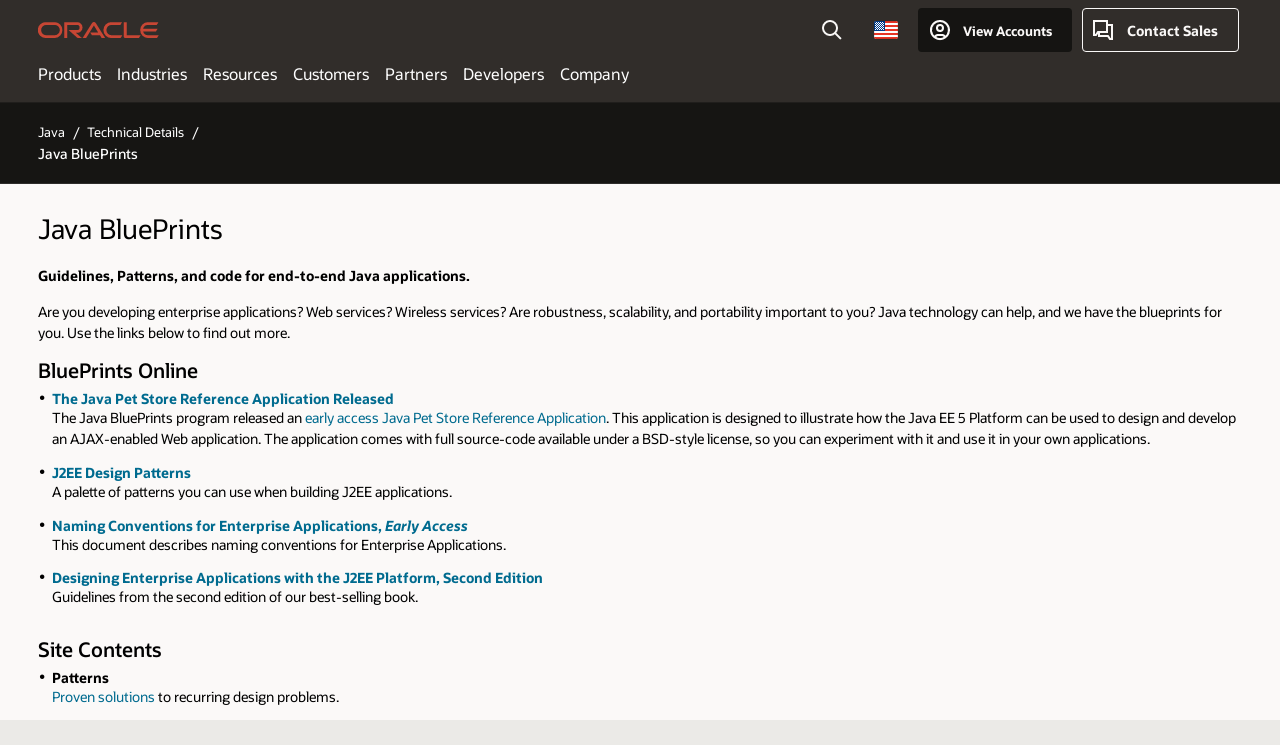

--- FILE ---
content_type: application/x-javascript
request_url: https://www.oracle.com/asset/web/js/ocom-v1-lib.js
body_size: 88729
content:
/*!
######################################################

# OCOM-V1-LIB.JS

# OCOM GLOBAL ASSET RELEASE: 30.5.3

# BUILD DATE: Tue Aug 05 2025 12:34:18 GMT-0600 (Mountain Daylight Time)

# COPYRIGHT ORACLE CORP 2025 [UNLESS STATED OTHERWISE]

######################################################
*/


/*! GENERIC - LOAD MENU DATA */
var oracleDataMenu=oracleDataMenu||{contentCache:[]};oracleDataMenu.fetchMenuContent=function(e){if(!e.length&&e)return $.Deferred().reject();var t=e.substring(0,e.indexOf(".html"));""!=t?e=t+".html":e+="index.html";return e instanceof jQuery&&$.Deferred().resolve(e[0].outerHTML)||oracleDataMenu.contentCache[e.split("/")[0]]||(oracleDataMenu.contentCache[e.split("/")[0]]=jQuery.ajax({url:e,type:"GET",contentType:"text/plain; charset=UTF-8",crossDomain:!0,beforeSend:"undefined"!=typeof beforeMenuContentFetch&&beforeMenuContentFetch}))};
/*! SHARED UTILITY FUNCTIONS */oracleDataMenu.classSelector=function(e,t){return Array.isArray(e)&&e.map((function(e){return Array.isArray(t)&&t.map((function(t){return Array.isArray(e)&&"."+e.join(t+" .")+t||"."+e+t})).join()||Array.isArray(e)&&"."+e.join(" .")+(t||"")||"."+e+(t||"")})).join()||Array.isArray(t)&&t.map((function(t){return"."+e+t})).join()||"."+e+(t||"")};oracleDataMenu.classList=function(e){return Array.isArray(e)&&e.filter((function(e){return!!e})).join(" ")||e};oracleDataMenu.createElement=function(e,t,n){var a=document.createElement(e);t=t||[];t=Array.isArray(t)?t:[t];n=n||{};Object.keys(n).map((function(e){a[e]=n[e]}));return $(a).addClass(oracleDataMenu.classList(t))};oracleDataMenu.addAriaAttributes=function(e){return e&&this.each((function(){var e;$(this).find("a").get().forEach((function(e){var t=e;window.requestAnimationFrame((function(){if("visible"===window.getComputedStyle(t,null).visibility){t.removeAttribute("aria-hidden");t.setAttribute("tabindex",0)}}))}))}))||this};
/*! OCOM-FRAMEWORK */var OCOM=OCOM||{debug:/ocomdebug=1/.test(window.location.search),codebase:document.currentScript?document.currentScript.src.match(/\/([a-z0-9_\.\-]+)\.js$/i)[1]:"",nameCount:0,docReady:!1,globals:[],extend:function(){"use strict";for(var e=1;e<arguments.length;e++)for(var t in arguments[e])arguments[e].hasOwnProperty(t)&&(arguments[0][t]=arguments[e][t]);return arguments[0]},register:function(){"use strict";var e=arguments[0],t="boolean"==typeof arguments[arguments.length-1]?arguments[arguments.length-1]:null,n={};(function f(){}).name||Object.defineProperty(Function.prototype,"name",{get:function(){var e=(this.toString().match(/^\s*function\s+([^\(\s]*)\s*/)||[])[1];Object.defineProperty(this,"name",{value:e});return e}});if(this[e.name]){OCOM.debug&&console.error("OCOM."+e.name+" has already been defined");return!1}n[e.name]=function(t){var n=t||document,a,i,s;if("function"==typeof jQuery){a=n instanceof jQuery?n[0]:n;s=function(e,t){return new jQuery.fn.init(e,n)}}else a=n;i=a.toString().replace(/(\[.*? |\])/g,"");if(OCOM.debug){OCOM[e.name].hasRun(a)&&console.warn("OCOM."+e.name+" has already run within "+i);console.log(e.name+" running in "+i+" context:")}"OraclePerformance"in window&&OraclePerformance.mark(e.name+"-initStart");if(!OCOM[e.name].hasRun(i)){OCOM[e.name].hasRunContexts.push(i);OCOM[e.name].contextObjAr.push(a)}e.call(OCOM[e.name],s);"OraclePerformance"in window&&OraclePerformance.mark(e.name+"-initEnd")};try{Object.defineProperty(n[e.name],"name",{enumerable:!1,configurable:!0,writable:!1,value:e.name})}catch(e){}Object.defineProperty(n[e.name],"namespace",{enumerable:!1,configurable:!0,writable:!1,value:"OCOM"});n[e.name]=OCOM.extend(n[e.name],e.prototype);n[e.name].hasRunContexts=[];n[e.name].contextObjAr=[];n[e.name].hasRun=function(e){return this.contextObjAr.some((function(t){return t===e}))};OCOM=OCOM.extend(this,n);t&&!this.globals.some((function(t){return t===e.name}))&&this.globals.push(e.name);this.docReady&&!1!==t&&void 0===window.requirejs&&this[e.name]();return this[e.name]},findComponentElements:function(e){"use strict";var t=[],n;e=e||document;try{if("undefined"==typeof jQuery){n=document.querySelector(e).querySelectorAll("[data-ocomid]");Array.prototype.forEach.call(n,(function(e){t.some((function(t){return t===e.dataset.ocomid}))||t.push(e.dataset.ocomid)}))}else $("[data-ocomid]",e).length?$("[data-ocomid]",e).each((function(){var e=$(this);t.some((function(t){return t===e.data("ocomid")}))||t.push(e.data("ocomid"))})):OCOM.debug&&console.warn("[findComponentElements] OCM/Sitebuilder error: the data-ocomid property is missing in the component");return t}catch(e){console.error(e)}},runFoundComponents:function(e){"use strict";try{var t,n;if(null==e||""===e||!e.length){e=document;OCOM.debug&&console.warn("[runFoundComponents] OCM/Sitebuilder error: The parent container id for the element, flexipage, or content item doesn't exist, please verify.")}t=(n="function"==typeof jQuery&&e instanceof jQuery?e[0]:e).toString().replace(/(\[.*? |\])/g,"");this.findComponentElements(e).forEach((function(t){if(OCOM[t])return OCOM[t]&&!OCOM[t].hasRun(n)&&OCOM[t](e);OCOM.debug&&console.warn("[runFoundComponents] WS error: Please add OCOM.register to the component's javascript")}));return this}catch(e){console.error(e)}},forceRunFoundComponents:function(e){"use strict";e=e||document;this.findComponentElements(e).forEach((function(t){return OCOM[t]&&OCOM[t](e)}));return this},runGlobalComponents:function(e){"use strict";try{var t,n;if(null==e||""===e||!e.length){e=document;OCOM.debug&&console.warn("[runGlobalComponents] OCM/Sitebuilder error: The parent container id for the element, flexipage, or content item doesn't exist, please verify.")}t=(n="function"==typeof jQuery&&e instanceof jQuery?e[0]:e).toString().replace(/(\[.*? |\])/g,"");this.globals.forEach((function(t){if(OCOM[t])return OCOM[t]&&!OCOM[t].hasRun(n)&&OCOM[t](e);OCOM.debug&&console.warn("[runGlobalComponents] WS error: Please add OCOM.register to the component's javascript")}));return this}catch(e){console.error(e)}},forceRunGlobalComponents:function(e){"use strict";e=e||document;this.globals.forEach((function(t){return OCOM[t]&&OCOM[t](e)}));return this},listHasRunComponents:function(e){"use strict";var t=[],n,a;e=e||document;a="function"==typeof jQuery&&e instanceof jQuery?e[0]:e;Object.keys(OCOM).forEach((function(e){"OCOM"===OCOM[e].namespace&&OCOM[e].hasRun(a)&&t.push(e)}));return t.sort()},initialize:function(){var e=document.createEvent("Event");e.initEvent("OCOMReady",!0,!0);document.dispatchEvent(e);if(OCOM.debug){console.group&&console.group("OCOM");console.log("OCOM running within "+OCOM.codebase);console.log("Found elements on page: ",OCOM.findComponentElements());console.log("OCOM status: ",OCOM)}OCOM.stylesLoaded().then((function(){OCOM.runFoundComponents();OCOM.runGlobalComponents()}));OCOM.docReady=!0;if(OCOM.debug)return console.groupEnd&&console.groupEnd()}};OCOM.stylesLoaded=
/*! GENERIC-STYLESLOADED */
function(e,t){"use strict";var n=t.performance&&t.performance.now()||Date.now(),a=1e4,i=!1,s=document,r=e.Deferred(),o="OCOM"in t&&OCOM.debug,c="data-wscss",l="loaded",d="loadEventListener",inDocSheets=function(e){return Array.prototype.slice.call(s.styleSheets).map((function(e){return e.href})).some((function(t){return t===e.href}))},getSheetName=function(e){return e.href&&e.href.slice(e.href.lastIndexOf("/")+1)},check=function(i){var s=!1,r=0,u=t.performance&&t.performance.now()||Date.now(),h=!new RegExp(t.location.origin).test(i.href),p=!i.as&&"preload"!==i.rel,v="style"===i.as&&"stylesheet"===i.rel&&"error"!==i.getAttribute(c),m=i.getAttribute(c)===l,g=u-n>a,w="",b=e(i);o&&(w+="["+parseInt(u,10)+"ms] "+getSheetName(i));try{r=i.sheet.cssRules.length;s=Boolean(r)&&inDocSheets(i)}catch(e){b.data(d)||b.one("error",b.attr.bind(b,c,"error")).one("load",b.attr.bind(b,c,l)).data(d,!0);s=Boolean(i.sheet)&&h&&(p||v||m)&&inDocSheets(i)}if(o){w+=[s||g?" ✓ready":" ✗not ready",h?" ✗crossdomain":" ✓sameorigin",(r?" ✓":" ✗")+"cssRules("+(h?"N/A":r)+")",(inDocSheets(i)?" ✓":" ✗")+"document.styleSheets",p?" ✓blocking":v?" ✓preloaded":m?" ✓onload fired":g?" ✓timeout fallback":""].join("\n");console.log(w)}return s||g},stylesLoaded=function(t){s=t||document;var n=e("link["+c+"]",s).get();return(i=i||!n.length||n.every(check))&&r.resolve()||setTimeout(stylesLoaded.bind(null,s),200)&&r};return stylesLoaded}(jQuery,window);if("function"==typeof jQuery){jQuery(document).triggerHandler("OCOMReady");jQuery(document).ready((function(e){"use strict";OCOM.initialize()}))}else"complete"==document.readyState?OCOM.initialize():document.onreadystatechange=function(){"complete"==document.readyState&&OCOM.initialize()};
/*! U02 */!function(e,t){"use strict";var n="ocom-base",a="ocom-responsive",i="u02smap",s="u02nav",r="u02v1",o="u02w2",c="u02w3",l="u02show",d="u02init",u="u02dtop",h="u02tab",p="u02mobi",v="u02tabnav",m="u02menulink",g="u02menucontent",w="u02mlink",b="u02mainmenu",C="u02megamenu",y="u02megactr",k="u02skipo",E="u02logo",x="u02local",S="u02logow2",N="u02noflyout",T="u02tools",L="u02notools",A="u02toolpop",$="u02mtool",O="u02ticon",M="u02nooverride",I="u02toolsloggedout",D="u02toolsloggedin",j="u02userinfo",q="u02userdata",R="u02ulink",B="u02countrymenu",P="u02regn",H="u02currentcr",_="u02currentdr",F="u02currentcc",z="u02cmenu-l1",W="u02cmenu-l2",U="u02cmenuc1",G="u02cm3cols",Q="u02clink",V="u02cmenupop",K="u02contact",J="u02contactmenu",Y="u02menuwrap",Z="u02mheight",X="u02bttns",ee="u02hasbttns",te="u02dropdown",ne="u02menu-hasm",ae="u02menu-nomn",ie="u02nosub",se="u02menu-l1",re="u02menu-l2",oe="u02menu-l3",ce="u02menu-ul",le="u02menu-li",de="u02menu-l1z1",ue="u02z86d",fe="u02more",he="u02morelist",pe="u02padded",ve="u02menuback",me="u02opened",ge="u02closing",we="u02clickopen",be="u02stayopen",Ce="u02l2open",ye="u02l3open",ke="u02hidefast",Ee="u02hidemenu",xe="u02tlink",Se="u02blink",Ne="u02xlink",Te="u02hlink",Le="rtl",Ae="u02search",$e="u02searchpop",Oe="u02searchform",Me="u02searchbttn",Ie="sfocus",De="serror",je="u02nohover",qe="input#txtSearch",Re='<div class="'+de+'"><i></i></div>',Be="tfwd",Pe="u02bttncloned",He="mouseenter",_e="mouseleave",Fe="pointerover",ze="pointerdown",We="click",Ue="keydown",Ge="touchend",Qe="touchstart",Ve="focus",Ke="blur",Je="submit",Ye="resize",Ze="orientationchange",Xe="u02ready",et="u02menuopen",tt="u02menuclose",nt=[],at="u02",it="moremenu",st=0,rt="",ot="ontouchstart"in t,ct,classList=function(e){return Array.isArray(e)&&e.filter((function(e){return!!e})).join(" ")||e},eventList=function(e,t){var n=t||"";return classList(Array.isArray(e)&&e.map((function(e){return[e,n].join(".")}))||[e,n].join(".")||e)},classSelector=function(e,t){return Array.isArray(e)&&e.map((function(e){return Array.isArray(t)&&t.map((function(t){return Array.isArray(e)&&"."+e.join(t+" .")+t||"."+e+t})).join()||Array.isArray(e)&&"."+e.join(" .")+(t||"")||"."+e+(t||"")})).join()||Array.isArray(t)&&t.map((function(t){return"."+e+t})).join()||"."+e+(t||"")},createElement=function(t,n,a){var i=document.createElement(t);n=n||[];n=Array.isArray(n)?n:[n];a=a||{};Object.keys(a).map((function(e){i[e]=a[e]}));return e(i).addClass(classList(n))};jQuery.fn.addAriaAttributes=function(n){return n&&this.each((function(){var n;e(this).find("a").get().forEach((function(e){var n=e;t.requestAnimationFrame((function(){if("visible"===t.getComputedStyle(n,null).visibility){n.removeAttribute("aria-hidden");n.setAttribute("tabindex",0)}}))}))}))||this};jQuery.fn.removeAriaAttributes=function(n){return n&&this.each((function(){var n;e(this).find("a").get().forEach((function(e){var n=e;t.requestAnimationFrame((function(){if("hidden"===t.getComputedStyle(n,null).visibility){n.setAttribute("aria-hidden",!0);n.setAttribute("tabindex",-1)}}))}))}))||this};jQuery.fn.FlyoutMenu=function(){return this.each((function(){var t=e(this);if(t.hasClass("u28navw1")){t.prepend('<div id="u2u28bexit" tabindex="0"> </div><div id="u2u28focus"> </div>').append('<div href="#" id="u2u28fexit" tabindex="0"> </div>');t.find("ul>li>h3").each((function(){e(this).not(":has(a)").css("opacity","0.6");e(this).siblings("ul").length&&e(this).parent().prepend('<span class="mclose"></span>')}));t.attr("role","list");t.find(">ul:not(.u28w7)").each((function(){e(this).attr("role","none");e(this).find(">li").each((function(){e(this).attr("role","listitem");e(this).find("h3").each((function(){var t,n=e(this).text().split(" ").join("_").toLowerCase()+"_label";e(this).attr("id",n);var a=e(this).next("ul");a.length&&a.attr("aria-labelledby",n)}))}))}))}else{t.find(classSelector([se,re,oe])).addClass(classList([Y,Z]));t.find(classSelector([re,oe])).closest("li").addClass(ne);t.find("li").each((function(){var t=e(this),n;if(t.hasClass(ne)){n=t.children(classSelector(xe)).text();t.children(classSelector(xe)).each((function(){return!/#open$/.test(this.href)&&e(this).clone().prependTo(t.find("ul").first()).removeClass(xe).addClass(classList([Ne,Te])).wrap(createElement("li",ie))||1}));t.find("ul").first().prepend(createElement("li",[ve,ie]).html(createElement("a",Se,{href:"#back"}).text(n)))}else t.addClass(ie)}));t.find(classSelector([se,re,oe]," > ul")).each((function(){var t;e(this).addClass(ce).children("li").each((function(){var t=e(this).addClass(le);return!t.find("a").closest("li").hasClass(ne)&&!t.find(classSelector(Se))[0]&&t.find("a").removeClass(xe).addClass(Ne)||1}))}));t.find(classSelector(se)," > ul > li").each((function(){var t=e(this);return!t.hasClass(ne)&&t.addClass(ae).children("a").removeClass(xe).addClass(Ne)||1}))}}))};jQuery.fn.menuShift=function(n,a,i,s){if(!this.length)return this;var r=this.closest(".u02w1"),o=e(t).width(),c=r[0].getBoundingClientRect(),calcShift=function(e){var t=e[0].getBoundingClientRect();return t.left<c.left&&Math.abs(c.left-t.left)||t.right>c.right&&Math.abs(c.right-t.right)||0},l="xshift";n=n||re;a=a||oe;i=i||he;s=s||!1;return this.each((function(){var r=e(this),c,d,u,h,p,v,m;r.find(classSelector(n)).addBack().each((function(){var t=e(this);t.data(l)&&t.css(t.data(l),"").css("width","")}));d=!(c=r.children(classSelector(n))).closest(classSelector(i)).length&&"MOBI"!==rt&&c.find(classSelector(a)).first();u=r.length&&0!==calcShift(r)&&r||c.length&&0!==calcShift(c)&&c||d.length&&0!==calcShift(d)&&d;h=s&&r||c;u&&u.length&&t.requestAnimationFrame((function(){h.outerWidth()>o&&h.width(o);p=ct?"right":"left";v=calcShift(u);h.css(p,["-=",v,"px"].join("")).data(l,p);0!==(m=calcShift(h))&&h.css("width",["-=",m,"px"].join(""));nt.forEach((function(n){setTimeout(e(t).triggerHandler.bind(e(t),n),0)}))}))}))};jQuery.fn.MoreMenu=function(){return this.each((function(n){var a=e(this),i=a.closest(classSelector(o)),r=a.closest(".u02"),c=a.closest(classSelector(s)),d=c.data("moretxt")||"More",u=a.find(classSelector(se," > ul")),h=c.find(".u02w3").length&&c.find(".u02w3")||createElement("div","u02w3").appendTo(c.find(".u02w1")),$listItems=function(){return u.find("> li").not(classSelector(fe))},p=createElement("li",[fe,le,ne,c.find(classSelector(C)).length&&C]).html(createElement("a",xe,{href:"#open"}).text(d)).appendTo(u),m=createElement("div",[he,re,Y,Z]).append(createElement("ul",ce)).appendTo(p).find(classSelector(ce)),g=[],w=!1,b;function setupPointer(){var t;(a.find(classSelector(de)).length?a.find(classSelector(de)):e(Re)).insertBefore(a.find(classSelector(re)))}function setupTabs(t){return t.each((function(t){e(this).data({sort:t,reqwidth:e(this).outerWidth()})}))}function sortFn(t,n){return e(t).data("sort")-e(n).data("sort")}function onWindowResized(e){return!w&&(w=!0)&&t.requestAnimationFrame(handleMoreMenu)}function handleMoreMenu(){padListItemCtr();addBackItems();$listItems().each(handleListItem);m.append(g.sort(sortFn)).find(classSelector(ne)).addClass((function(){return classList([we,e(this).hasClass(C)&&be])}));clearTimeout(b);b=setTimeout(shiftMenu,100);return toggleMore()&&(w=!1)&&$listItems().addAriaAttributes(r.hasClass(v))&&m.removeAriaAttributes(r.hasClass(v))}function addBackItems(){for(var t;g.length&&getAvailableWidth()>=e(g[0]).data("reqwidth");){(t=e(g.shift())).find(classSelector([we,be])).addBack().removeClass(classList([we,be]));p.before(t)}}function handleListItem(e,t){return t.offsetTop>0&&g.indexOf(t)<0&&g.unshift(t)||!0}function shiftMenu(){return $listItems().add(classSelector(fe)).menuShift()}function toggleMore(){return p.toggleClass(l,!!g.length)}function padListItemCtr(){return u[0].style[ct?"paddingLeft":"paddingRight"]=getPadW()}function getAvailableWidth(){return i[0].offsetWidth-u[0].offsetWidth}function getPadW(){return p.find("> a").outerWidth()+"px"}setupPointer();setupTabs($listItems());handleMoreMenu();e(t).off(eventList([Ye,Ze],[at,it,n].join("-"))).on(eventList([Ye,Ze],[at,it,n].join("-")),onWindowResized)}))};jQuery.fn.MegaMenu=function(){return this.each((function(){var t=e(this),n=t.children(classSelector([g,re,oe]));function setupPointer(){return t.find(classSelector(de)).remove()&&n.before(Re)&&t.closest(classSelector(o)).length&&t.closest(classSelector(o)).addClass(y)}setupPointer();t.closest(classSelector(y)).find(classSelector([se,re,oe])).addClass(Z);n.menuShift(null,null,null,!0)}))};jQuery.fn.openMenu=function(){return this.each((function(){var t=e(this),n=t.parents(classSelector(me)).last(),a=t.closest(classSelector(at)),i=t.closest(classSelector(s)),r=!(ot||a.hasClass(p)||t.closest(classSelector([C,[C,re]])).not(classSelector(w)).length||t.hasClass(we));t.hasClass(w)&&e(".u02mainmenu").hasClass("u28navw1")&&(e(".u02 .u28navw1").hasClass("u28fadeIn")?e(".u02 .u28navw1").removeClass("u28fadeIn"):e(".u02 .u28navw1").addClass("u28fadeIn"));t.removeClass(ge).addClass(me).addAriaAttributes(a.hasClass(v)).off(eventList(_e,at)).one(eventList(_e,at),r&&t.closeMenu.bind(t)||null);t.siblings(classSelector(ne)).not(t).addClass(classList([ge,a.hasClass(p)&&je])).each((function(){var t=e(this);return t.data("closeTimeout",setTimeout(t.removeClass.bind(t,ge),400))&&a.hasClass(p)&&t.data("nohoverTimeout",setTimeout(t.removeClass.bind(t,je),300))||this})).find(classSelector([me,Ce,ye])).addBack().removeClass(classList([me,Ce,ye]));n.addClass((function(){return e(this).hasClass(Ce)&&ye||Ce}));i.prev(classSelector(ue)).addClass(l).on(eventList([r&&He||null,Ge,We],at),t.closeMenu.bind(t));t.trigger(et)}))};jQuery.fn.closeMenu=function(){return this.each((function(){var t=e(this),n=t.parents(classSelector(me)).last(),a=t.closest(classSelector(at)),i=[me,Ee,Ce,ye];if(t.hasClass(s))t.find(classSelector(i)).removeClass(classList(i)).end().find(classSelector([[V,l]])).removeClass(l).end().prev(classSelector(ue)).removeClass(l).off(eventList([He,Ge,We],at)).end().removeAriaAttributes(a.hasClass(v)).off(eventList(et,[at,"badge"].join("-")));else{t.addClass(ge).data("closeTimeout",setTimeout(t.removeClass.bind(t,ge),400)).removeClass(classList([me,Ce,ye])).removeAriaAttributes(a.hasClass(v)).find(classSelector(me)).removeClass(me).end().find("a").blur();t.find("a:first").attr("aria-expanded","false");n.removeClass((function(){return e(this).hasClass(ye)&&ye||Ce}));t.closest(classSelector(me)).length||t.closest(classSelector(s)).prev(classSelector(ue)).removeClass(l)}t.trigger(tt)}))};function init(E,x){x=x||0;return function(){var S=E,N=S.find("> .u02"),Y=N.find(classSelector(w)),ae=e(classSelector(s)).not(S),ce=!N.hasClass(r),evList=function(e,t){var n=[at,x];t&&n.push(t);n=n.join("-");return eventList.call(null,e,n)},le={},fe,ge,be,Ce=0,ye=0,Ee=!1,Te=!1,it;ct=S.add(ae).closest(classSelector(Le)).length;fe=Y.length&&Y.find(["a#u02menulink",classSelector(m)].join()).first().attr("href")||N.find(classSelector(g)).parent();ge=ce&&N.find("a"+classSelector(P)).attr("href");be=ce&&N.find("a"+classSelector(K)).attr("href");S.before(createElement("div",ue));N.data(Be,!0);nt.push(evList(Ye));if(ce){addIconMarkup();addUserInfo(USER);N.toggleClass(L,!N.find(classSelector(T)).length);/oracle\.com\/technetwork/.test(t.location.href)&&ge&&N.find("a"+classSelector(P)).attr("href",(function(){return this.href.split("#")[0]+"#u02countrymenu-otn"}))}return oracleDataMenu.fetchMenuContent(fe,le).fail(logError).then(onMenuContentLoaded).then((function(t){var n=Y.length&&Y||fe;if(t.hasClass("u28navw1"))var n=e(".u02");t.FlyoutMenu().appendTo(n.find(classSelector(g)).length&&n.find(classSelector(g)).remove().end()||n).before(Re).addClass((function(){return ce&&b}));if(!ce){N.find(classSelector([[X,ne]])).addClass(classList([we,te])).find(classSelector(A)).before(Re);if(N.find(classSelector(C)).length)N.find(classSelector(C)).MegaMenu();else{t.MoreMenu();Y.removeClass(w).find(".u02mlinkw1").remove();t.find(classSelector(se)).removeClass(Z).css("cssText","")}}})).always((function(){updateLinks(ce);resizeMenu();initDeviceType();initKeyboardEvents();initSearchEvents();initSkipPanelEvents();initToolPanelEvents();initMenuEvents();return N.addClass(d)&&S.trigger(Xe)&&S.closest(classSelector([a,"f11"])).length&&e(t).off(evList([Ye,Ze])).on(evList([Ye,Ze]),onWindowResized)}));function addUserInfo(t){var n=N.find(classSelector([[j,q,R]])),a=N.find(classSelector([[j,"u02useravatar"]])),i="NOT_FOUND",s="",r="";if(!n.length){N.find(".u02userinw1, .u02userinw2").wrapInner((function(){return createElement("div","u02usertools").append(e(this).hasClass("u02userloggedin")&&createElement("div",g))})).prepend((function(){return e(this).hasClass("u02userloggedin")&&createElement("div",j).append(createElement("div",q))})).end().find("#u02userinfo").remove().end().find('ul[id="u02usertools"], ul.u02usertools').removeAttr("id").removeClass("u02usertools").wrap((function(){return e(this).closest(".u02userinw1").hasClass("u02userloggedin")&&createElement("div",se)})).addClass((function(){return!e(this).closest('[class*="u02userinw"]').hasClass("u02userloggedin")&&"u02usertools-ul"})).end().find("a.u02bttn").removeClass("u02bttn").wrap((function(){return"signin"===e(this).data("lbl")&&createElement("div","u02bttn")})).end().find(classSelector(g,"> a")).not(document.getElementById("#u02pfile-acct")).wrap(createElement("li")).removeClass("u02bttn").closest("li").appendTo(classSelector(g," ul"));n=N.find("#u02pfile-acct").unwrap().prependTo(N.find(classSelector([[j,q]]))).addClass(R)}N.find(".u02userin").find(classSelector(g)).FlyoutMenu().find(classSelector(Z)).removeClass(Z).css("cssText","").end().find(classSelector(ne)).addClass(we).end().find(classSelector(ve)).remove();if(!t||!t.guid)return!1;if(t.username&&t.username!==i){s=t.username;r=t.username[0].toUpperCase()}if(t.firstname&&t.firstname!==i&&t.lastname&&t.lastname!==i){s=[t.firstname,t.lastname].join(" ");r=[t.firstname[0].toUpperCase(),t.lastname[0].toUpperCase()].join("")}else if(t.firstname&&t.firstname!==i){s=t.firstname;r=t.firstname[0].toUpperCase()}else n.addClass("u02usernoname");n.text(s.trim()).attr("data-lbl","user-account");a.length&&(a.children("div").first().is('[class*="u02icn"]')||a.find("img").length||a.children("div").first().empty().append("<h6>"+r+"</h6>"));N.find(classSelector(I)).removeClass(I).addClass(D)}function buildCountryMenu(t){var n=N.find(classSelector(P)),a=n.length&&n.attr("href"),i=S.add(ae).find("#u02cmenu"),s=e(Re),r=createElement("div",[V,A]),o,c;if(ce&&n.hasClass(M))return!1;o=a&&a.split("#")[1]||B;(c=e("#"+o,t)).find(classSelector(z," > li")).each((function(){var t=e(this),n=t.children(classSelector(Q)).text();t.find("> div > ul").first().prepend(createElement("li",[ve,ie]).html(createElement("a",Se,{href:"#back"}).text(n)))}));c.find(classSelector(W)).each((function(){var t=e(this);if(3===t.find(classSelector(U)).length){t.addClass(G);t.closest(classSelector(B)).addClass(G)}}));c.find(classSelector(B," > ul")).prepend(createElement("h5","u02pttl").text(i.find(classSelector(O)).text()));c.find(classSelector(H)).addClass(_);i.append(!i.find(classSelector(de)).length&&s).append(!i.find(classSelector(A)).length&&r).find(classSelector(V)).html(c).end().find("h5.u02pttl, .u02ticon > span").text((function(e,t){return c.data("toollabel")||t}));e("h5.u02pttl").insertBefore(c.find(classSelector(B," > ul")));e(".u02countrymenu ul h5.u02pttl").remove();var l=i.find("a:first").text().split(" ").join("_").toLowerCase(),d=l+"_label";if(i&&l){i.find("a:first").attr("aria-labelledby",d);i.find("a:first > span").attr("id",d)}i.find(classSelector(V," .u02cmenu-simple")).length?i.find(classSelector(V)).addClass(V+"-simple"):i.find(classSelector(V)).removeClass(V+"-simple");i.find(classSelector(P)).attr("href","#"+o).addClass((function(){return!ce&&M}));addAriaTree();return setCountryIndicator()}function buildContactMenu(t){var n=N.find(classSelector(K)),a=S.add(ae).find("#u02contact"),i=e(Re),s=createElement("div",[K,A]),o=N.hasClass(r),c,l;if(!o&&n.hasClass(M))return!1;a.length||(a=S.add(ae).find("#u02call").attr("id",K).removeClass("u02mbttn").addClass($).find(classSelector(O)).removeClass("u02call o-call").addClass(K).end());c=n.length&&n.attr("href").split("#")[1]?n.attr("href").split("#")[1]:J;l=e("#"+c,t).length&&e("#"+c,t)||e(".u02callmodal",t).removeClass("u02mod").attr("id",J);a.append(!a.find(classSelector(de)).length&&i).append(!a.find(classSelector(A)).length&&s).find(classSelector(A)).html(l).end().find(classSelector(O,"> span")).text((function(e,t){return l.data("toollabel")||t}));var d=a.find("a:first").text().split(" ").join("_").toLowerCase(),u=d+"_label";if(a&&d){a.find("a:first").attr("aria-labelledby",u);a.find("a:first > span").attr("id",u)}a.find("a"+classSelector(K)).attr("href","#"+c).addClass((function(){return o&&M}))}function updateLinks(e){var n=N.find("#u02pfile-acct, .u02ulink"),a=N.find("#u02pfile-regs"),i=N.find("#u02pfile-sout"),s=t.location.host,r=encodeURI(t.location.href.replace(/^http:/gi,"https:")).replace(/^https:\/\/www-content/gi,"http://www-content");n.length&&n.attr("href",n.attr("href").replace(/nexturl=/gi,"nexturl="+r));a.length&&a.attr("href",a.attr("href").replace(/nexturl=/gi,"nexturl="+r));i.length&&i.attr("href",i.attr("href").replace(/p_done_url=/gi,"p_done_url="+r));t.frameElement&&N.find("a",classSelector(Oe)).attr("target","_top");return/www-(sites|stage)\.oracle\.com/.test(s)&&a.attr("href",a.attr("href").replace(/www\.oracle\.com/,"www-portal-stage.oracle.com"))&&i.attr("href",i.attr("href").replace(/login\.oracle\.com/,"login-stage.oracle.com"))||/^(?!portal-)stage\.oracle\.com/.test(s)&&a.attr("href",a.attr("href").replace(/www\.oracle\.com/,"www-content-stage.oracle.com"))||/www-(sites-)?dev/.test(s)&&a.attr("href",a.attr("href").replace(/www\.oracle\.com\/webapps/,"adc2170261.us.oracle.com"))&&i.attr("href",i.attr("href").replace(/login\.oracle\.com/,"adc2201490.us.oracle.com"))||/www-content\.oracle/.test(s)&&a.attr("href",a.attr("href").replace(/www\.oracle\.com/,"www-content.oracle.com"))||/portal-stage\.oracle/.test(s)&&a.attr("href",a.attr("href").replace(/.*nexturl=/gi,"http://www-portal-stage.oracle.com/webapps/redirect/signon?nexturl="))}function addIconMarkup(){N.find(classSelector(A)).before(Re);N.find(classSelector(Ae)).length&&N.find(".u02menu").before(createElement("a",[],{id:"mobisearch",href:"#search"}).html(createElement("span").text(N.find("#u02skip2s").text()).html('<i class="u02i1"></i><i class="u02i2"></i>')));N.find(".u02userlogins > a").append(createElement("div","u02loginmenu").html('<span class="m2"></span><span class="m3"></span>'))}function toolSwitch(e){S.add(ae).find(qe).blur();if((!e||null==e)&&Te)return!0;resetCountryMenu((function(){N.find(classSelector(B)).data("cmenuTimeout",setTimeout(cmenuEqualHeight,400))}));N.find(classSelector([[T,me]])).not((function(){return e&&!e.hasClass($)||e&&e.length&&e.closest(classSelector($))[0]===this})).closeMenu();if(e&&e.length){e.addClass(me);if(e.hasClass($)){e.addAriaAttributes(N.hasClass(v));e.find(classSelector(re)).prepareHeightTransition()}N.hasClass(p)||Y.add(ae).closeMenu();S.prev(classSelector(ue)).addClass(l).off(evList([Ge,We],"toolpop")).one(evList([Ge,We],"toolpop"),toolSwitch.bind(null,null));e.one(_e,!ot&&N.hasClass(u)&&e.hasClass($)&&function(){e.addClass(je);toolSwitch(null);setTimeout(e.removeClass.bind(e,je),600)});e.find("a:first").attr("aria-expanded","true");return e.trigger(et)&&(Te=!1)}return N.find(classSelector($)).off(_e).closeMenu()&&(Te=!0)}function shiftToolPop(){var e=N.find(classSelector(A));return N.hasClass(u)&&t.requestAnimationFrame(e.menuShift.bind(e,null,null,null,!0))||1}function shiftMegaMenu(){var e=N.find(classSelector([[y,w],C])).children(classSelector([g,"MOBI"!==rt&&re]));return("MOBI"===rt&&N.find(classSelector([[y,re]])).css("width",""),e.length)&&t.requestAnimationFrame(e.menuShift.bind(e,se,null,null,!0))}function onWindowResized(e){return!Ee&&(Ee=!0)&&t.requestAnimationFrame(resizeMenu.bind(null,e))}function resizeMenu(n){st=S.outerWidth();rt=t.getComputedStyle(N[0],":before").content.replace(/\W/g,"");N.hasClass(p)&&e("#u2u28bexit").removeAttr("tabindex");if(Ce!==st||n&&"orientationchange"===n.type){Ce=st;clearTimeout(it);S.closeMenu();e(".u02 .u28navw1").removeClass("u28fadeIn");if("MOBI"===rt){N.removeClass(classList([h,u])).addClass(p);cloneButtons()}else{N.addClass(u).toggleClass(h,"TAB"===rt).removeClass(p);removeClonedButtons()}it=setTimeout((function(){return equalHeights()&&shiftToolPop()&&shiftMegaMenu()}),100);S.find(classSelector(ne)).off(evList(tt))}return Ee=!1}function equalHeights(){return S.find(classSelector(Z)).css("height","").end().find(classSelector([[b,se],[[r,u].join("."),se+"> ul >",ne]])).not(classSelector([C,[C,ne]])).each((function(){var n=e(this).find(classSelector(Z)).addBack(classSelector(Z)).addClass(l);t.requestAnimationFrame((function(){N.find(classSelector(pe)).removeClass(pe);n.equalHeight(!0).removeClass(l);return!ce&&N.find(classSelector(he)).addClass(pe)}))}))&&cmenuEqualHeight()&&megamenuEqualHeights()&&!ce&&N.find(classSelector([C,re])).addClass(pe)}function targetEqualHeights(n){N.find(classSelector(Z)).css("height","").end().find(classSelector(pe)).removeClass(pe);var a=n.parents(classSelector([re,"DTOP"!==rt&&se])).find(classSelector(Z)).addBack(classSelector(Z)).filter((function(){return e(this).closest(classSelector([w,ne])).hasClass(me)})).addClass(l),i=n.find(classSelector(Z)).first().outerHeight();return t.requestAnimationFrame((function(){a.css("height",i).removeClass(l);return N.find(classSelector(he)).addClass(pe)}))&&n.one(evList(tt),(function(e){e.stopPropagation();return"MOBI"===rt&&targetEqualHeights(n.parents(classSelector([ne,w])).first())}))}function megamenuEqualHeights(){return"DTOP"!==rt&&S.find(classSelector(y)).each((function(){var n=e(this).find(classSelector(Z)).addBack(classSelector(Z)).not(classSelector("TAB"===rt&&oe)).not(classSelector(Y.hasClass(C)&&re)).addClass(l);return"TAB"===rt&&N.find(classSelector([[y,oe]])).css("height",""),t.requestAnimationFrame((function(){return n.equalHeight(!0).removeClass(l)}))}))||S.find(classSelector(Z)).css("height","")}function cmenuEqualHeight(e){var t=N.find(classSelector([z,[H,W]])),n=N.find(classSelector(V)).width()>340||!!e;clearTimeout(N.find(classSelector(B)).data("cmenuTimeout"));return N.find(classSelector([z,W],'[style*="height"]')).css("height","")&&n&&t.equalHeight(!0)||1}function resetCountryMenu(e){if(!N.find(classSelector([[H,_]])).length){N.find(classSelector(_," > a")).focus();N.find(classSelector(H)).removeClass(H);N.find(classSelector(_)).addClass(H)}N.find(classSelector([[B,l]])).removeClass(l);return e&&e()}function setCountryIndicator(){var t=e(classSelector(V," a:not(.u02clink):not(.u02blink)")),n=e('meta[name="siteid"]').attr("content"),a="data-currentcc";return"undefined"==typeof PDITLocaleMap||null==n||PDITLocaleMap.init().then((function(i){var s=t.attr(a,(function(){var e=0;e+=+(this.textContent===i[n].englishcountryname);e+=+(this.textContent===i[n].countryname);e+=+(0===this.textContent.localeCompare(i[n].countryname));return e+=+new RegExp("/"+n+"/","i").test(this.href)})).filter((function(){return+e(this).attr(a)>0})).sort((function(t,n){var i=+e(t).attr(a),s=+e(n).attr(a);return i>s?-1:i<s?1:0})).eq(0);return t.removeAttr(a)&&s.length&&e(classSelector(V)).find(classSelector([H,_,F])).removeClass(classList([H,_,F]))&&s.closest(classSelector([z],"> li")).addClass(classList([H,_]))&&cmenuEqualHeight(!0)}))}function cloneButtons(){return N.hasClass(r)&&null==N.data(Pe)&&N.data(Pe,!0).find(classSelector(X)).clone().removeClass(c).find(classSelector(Ae)).remove().end().appendTo(N.find(classSelector(y)).length&&N.find(classSelector(se)).addClass(ee)||N.find(classSelector(se,"> ul > li")).find(classSelector(re)).addClass(ee))}function removeClonedButtons(){return N.hasClass(r)&&!N.hasClass(C)&&!!N.data(Pe)&&N.removeData(Pe).find(classSelector(ee)).removeClass(ee).find(classSelector(X)).remove()}function inputHasFocus(t){return e(t).is(":focus")||e(t).hasClass(Ie)}function hasScrolled(){var e=t.scrollY;return Math.abs(e-ye)>5}function onMenuContentLoaded(t){var a=/#\w+$/.exec(ge),s=classSelector([[i,B]]),r=!!a&&[a[0],s].join()||s,c=/#\w+$/.exec(be),l=classSelector([[i,J]]),d=!!c&&[c[0],l,"#o-call"].join()||[l,"#o-call"].join(),u=!1,h,p,v;t=t.replace(/<([^h/>]*)h5/g,'<a class="'+xe+'" href="#open" ').replace(/<\/h5>/g,"</a>");h=e(t).hasClass(o)&&e(t).children(classSelector(g))||e(t).find(["#u02mainmenu",classSelector([[i,g]])].join()).first();if(e(t).find(".u28navw1").length&&ce){h=e(t).find(".u28navw1");var u=!0}p=e(t).find(r).first();v=e(t).find(d).first();u||h.addClass(g).find(classSelector([se,re],"> ul > li > a")).addClass(xe).attr("href",(function(){var t=e(this).attr("href")||"";return!t.length||/#open$/.test(t)?"#open":t}));if(ce&&u){h.addClass("u28ovr").removeClass("u02mainmenu");e(".u02nav").addClass("u28ovr");e(".u02").append('<div class="u28cvr"></div>');var w="Back";if(e(".u02mlinkw2").attr("data-u02mobilebacktxt")&&""!==e(".u02mlinkw2").attr("data-u02mobilebacktxt"))var w=e(".u02mlinkw2").attr("data-u02mobilebacktxt");h.prepend('<div class="u02back mnavback u28back">'+w+"</div>")}S.hasClass(n)&&ce&&h.find('a[href^="/"]').not('[href$="#open"]').attr("href",(function(){var t=e(this).attr("href");return!e(this).hasClass(O)&&"https://www.oracle.com"+t||t}));p.length&&buildCountryMenu(t.replace(new RegExp(xe,"g"),Q));ce&&void 0!==ge&&ge.split("#")[0].length&&ge.split("#")[0]!==fe.split("#")[0]&&oracleDataMenu.fetchMenuContent(ge,le).then((function(e){buildCountryMenu(e.replace(/<([^h/>]*)h5/g,'<a class="'+Q+'" href="#open" ').replace(/<\/h5>/g,"</a>"))})).fail(logError);v.length&&buildContactMenu(t);ce&&void 0!==be&&be.split("#")[0].length&&be.split("#")[0]!==fe.split("#")[0]&&oracleDataMenu.fetchMenuContent(be,le).then(buildContactMenu).fail(logError);N.find(["#u02menulink",classSelector(m)].join()).attr({href:ce?"#main-menu":"#local-menu","data-lbl":"menu"}).closest(".u02menu").attr("data-trackas","menu");return e.Deferred().resolve(h)}function initMenuEvents(){".mclose"[0]&&e(".mclose").on("click",(function(t){e(t.target).toggleClass("open");e(t.target).siblings("ul").slideToggle(300)}));e(".u02 .mnavback").click((function(t){if(e(".u02 .u28navw1").hasClass("u28fadeIn")){e(".u02 .u28navw1").removeClass("u28fadeIn");S.closeMenu()}t.preventDefault();return!1}));S.on(evList(He),classSelector([[u,w],[u,ne]]),(function(t){var n=e(this);n.hasClass("u02mlink")&&e(".u02nav").hasClass("u28ovr")&&n.addClass(we);return!ot&&!n.hasClass(we)&&n.openMenu()&&(N.find(classSelector(C,classSelector(ne))).length&&"TAB"===rt&&!n.closest(classSelector(re)).length&&targetEqualHeights(n.hasClass(w)&&"TAB"===rt&&n.find(classSelector(ne)).first()||n)||1)&&toolSwitch()}));S.on(evList(Qe),(function(){ye=t.scrollY}));S.on(evList([We,Ge]),classSelector(Ne),(function(e){return!hasScrolled()&&!0}));S.on(evList([We,Ge]),classSelector([w,we,ne]),(function(t){var n=e(this),a=e(t.target).is(classSelector(ie))&&e(t.target).children("a")||e(t.target),i=n.hasClass(w),s=n.hasClass(we);if(t.type===We&&a.closest("a").hasClass(Ne))return!0;if(!(!a.closest("a").length&&a.closest(n).not(a).length||hasScrolled()||hasClickPrevented(n)||t.isDefaultPrevented())){t.cancelable&&t.preventDefault();if(a.closest("a").hasClass(Ne)||a.closest(classSelector(X)).length&&!a.closest(classSelector(te)).length)return S.closeMenu()&&a.closest("a")[0].click();ae.closeMenu();if(e(".u02 .u28navw1").hasClass("u28fadeIn")){e(".u02 .u28navw1").removeClass("u28fadeIn");return(!n.hasClass(C)||n.hasClass(w)||"TAB"!==rt)&&n.closeMenu()&&i&&S.find(classSelector([[p,T]])).closeMenu()&&toolSwitch()}if(n.hasClass(me))return(!n.hasClass(C)||n.hasClass(w)||"TAB"!==rt)&&n.closeMenu()&&i&&S.find(classSelector([[p,T]])).closeMenu()&&toolSwitch();N.find(classSelector($e)).removeClass($e);n.openMenu();N.hasClass(p)||e("#u2u28focus").attr("tabindex",0);setTimeout((function(){N.hasClass(p)||e("#u2u28focus").focus().removeAttr("tabindex")}),300);(N.hasClass(r)&&"MOBI"===rt||N.find(classSelector(C,classSelector(ne))).length&&"TAB"===rt&&!n.closest(classSelector(re)).length)&&targetEqualHeights(n.hasClass(w)&&"TAB"===rt&&n.find(classSelector(ne)).first()||n);ae.off(evList(et)).on(evList(et),n.closeMenu.bind(n));return toolSwitch(s&&n)&&i&&S.find(classSelector([[p,T]])).openMenu()}}));S.on(evList([We,Ge]),classSelector(xe),(function(t){var n=e(t.target),a=n.closest(classSelector(ne));if(!(hasScrolled()||hasClickPrevented(a)||t.isDefaultPrevented())){if(N.find(classSelector(C)).length&&N.hasClass(u)&&!/#open$/.test(n.closest("a").attr("href")))return n.closest("a").addClass(Ne)[0].click();t.cancelable&&t.preventDefault();return a.hasClass(me)&&(!a.hasClass(C)||a.hasClass(w)||"TAB"!==rt)&&a.closeMenu()||ae.closeMenu()&&a.openMenu()&&((N.hasClass(r)&&"MOBI"===rt||N.find(classSelector(C,classSelector(ne))).length&&"TAB"===rt&&!a.closest(classSelector(re)).length)&&targetEqualHeights(a)||1)&&toolSwitch()}}));S.on(evList(He),classSelector([[u,ie]]),(function(){e(this).closest("ul").addClass(ke);setTimeout((function(){N.find(classSelector(ke)).removeClass(ke)}),1100)}));S.on(evList(He),classSelector([[u,ne]]),(function(){N.find(classSelector(ke)).removeClass(ke)}));S.on(evList(Ve),classSelector([se,re]," > ul > li > a"),(function(){var t=e(this).closest(classSelector(ne)).siblings(classSelector(me));return t.length&&t.closeMenu()}));S.on(evList([We,Ge]),classSelector(ve),(function(t){if(!t.isDefaultPrevented()){t.preventDefault();return e(this).closest(classSelector(ne)).closeMenu()}}));S.on(evList(et),classSelector([[h,y,w]]),(function(t){var n=e(t.target);return n.hasClass(w)&&n.find(classSelector(C)).first().openMenu()}))}function initKeyboardEvents(){e(document).keyup((function(t){if(27===t.keyCode&&e(".u02 .u28navw1").hasClass("u28fadeIn")){e(".u02 .u28navw1").removeClass("u28fadeIn");S.closeMenu();e("#u02menulink").attr("aria-expanded","false");S.add(ae).find("#u02menulink").focus()}}));S.on(evList(Ue),(function(e){27===e.keyCode?N.find(classSelector(me)).length&&(N.hasClass(p)?S.closeMenu():S.find(classSelector(me)).last().closeMenu()):9===e.keyCode&&N.length&&N.data(Be,!e.shiftKey)}))}function initDeviceType(){var e=[at,"input"].join("-");S.add(ae).off(eventList([He,Qe,Ue],e)).on(eventList(Ue,e),onFirstTab).on(eventList([He,Fe],e),onFirstMouseover).on(eventList([Qe,ze],e),onFirstTouch);function onFirstTab(t){return 9===t.keyCode&&N.find(classSelector(T)).removeAriaAttributes(!0).addAriaAttributes(!0)&&S.add(ae).find(classSelector(at)).addClass(v).end().off(eventList(Ue,e)).on(eventList(We,e),onFirstClick)||1}function onFirstClick(){return S.add(ae).find(classSelector(at)).removeClass(v).end().off(eventList(We,e)).on(eventList(Ue,e),onFirstTab)}function onFirstMouseover(t){t.type===Fe&&t.stopImmediatePropagation();var n="touch"===t.pointerType;return S.add(ae).off(eventList([He,Fe,ze,Qe],e)).on(eventList(n?[He,Fe]:[Qe,ze],e),!n&&onFirstTouch||onFirstMouseover)&&!(ot=n)}function onFirstTouch(t){var n=t.type===Qe||"touch"===t.pointerType;return S.add(ae).off(eventList([He,Qe,Fe,ze],e)).on(eventList([He,Fe],e),onFirstMouseover)&&!(ot=n)}}function initSearchEvents(){var n=N.find(qe),a=n.closest(classSelector(Oe)),i=a.find(classSelector(Me)),s="unfocusTimeout",options=function(e,t){return jQuery.extend({url:"https://www.oracle.com/search/autosuggest.json/browse",data:{Dy:1,contentPaths:"/content/Web/Shared/Auto-Suggest Panel",templateTypes:"AutoSuggestPanel",Ntt:e.term+"*"},success:function(n){var a=[],i=new RegExp(e.term.replace(/[-[\]{}()*+?.,\\/^$|#\s]/g,"\\$&")),s="undefined"!=typeof autocompleteVals?autocompleteVals.reduce((function(e,t){i.test(t)&&e.push({label:t});return e}),[]):[];n.contents[0].autoSuggest[0].totalNumResults>0&&(a=n.contents[0].autoSuggest[0].dimensionSearchGroups[0].dimensionSearchValues);return t(s.concat(a))},error:function(){return null}},"function"==typeof autocompleteOptions&&autocompleteOptions(e,t))};if(n.length){n[0].setAttribute("aria-autocomplete","list");n.closest(".u02search").attr("data-trackas","header");n.val(n[0].defaultValue);n.on(evList([Ve,Fe,He]),focusSearch);n.awesomplete({appendTo:classSelector(Ae),source:function(t,n){var a=options(t,n);e.ajax({url:a.url,dataType:"json",data:a.data,success:a.success,error:a.error})},minLength:2,autoFocus:!1,select:function(e,t){n.val(t.item.value);a.submit()}});a.on(evList(Je),(function(i){var s=n[0];if(inputHasContent(n)){if("opn"===e(".u02searchform").data("type")){var r=a.attr("action"),o=document.getElementById("txtSearch").value;t.location=r+"/"+o;return!1}return!0}if(inputHasFocus(s)){i.preventDefault();n.addClass(De);s.value=s.defaultValue;s.disabled="disabled";return setTimeout((function(){s.disabled="";n.removeClass(De);s.value=s.value.replace(s.defaultValue,"");s.focus()}),500)}i.preventDefault();return n.addClass(Ie).focus()}));S.on(evList([We,Ge]),classSelector(p," #mobisearch"),(function(e){e.preventDefault();N.find("#mobisearch, #u02search").toggleClass($e);return N.find("#mobisearch").hasClass($e)&&n.focus()&&n.trigger(et)||cleanup()}))}function focusSearch(e){if(!e.isDefaultPrevented()){e.preventDefault();clearTimeout(n.data(s));S.add(ae).closeMenu();return(e.type===He&&n.focus(),n.addClass(Ie))&&N.hasClass(u)&&attachBlurHandlers()}}function attachBlurHandlers(){return n.off(evList(Ke)).on(evList(Ke),(function(e){return(N.hasClass(v)&&!N.data(Be)||!N.hasClass(v))&&cleanup(e)}))&&a.off(evList(_e)).one(evList(_e),(function(e){n.data(s,!ot&&setTimeout(cleanup.bind(null,e),1100))}))&&i.off(evList(Ke)).on(evList(Ke),(function(e){return(N.hasClass(v)&&N.data(Be)||!N.hasClass(v))&&cleanup(e)}))}function inputHasContent(e){var t=e[0],n=t.value.trim();return n.length&&n!==t.defaultValue}function cleanup(e){var t=i.is(":active")||e&&e.originalEvent&&e.originalEvent.explicitOriginalTarget&&i.is(e.originalEvent.explicitOriginalTarget);return!inputHasContent(n)&&!t&&i.off(evList(Ke))&&n.off(evList(Ke))&&n.removeClass(Ie).blur()}}function initSkipPanelEvents(){var t=S.find("#u02skip2content");t.removeAttr("tabindex").addAriaAttributes(!0);S.on(evList(Ve),"#u02skip2content a",(function(){t.addClass(k).trigger(et);N.addClass(v);return S.on(evList(Ue,"skip"),(function(e){return 27===e.keyCode&&S.off(evList(Ue,"skip"))&&t.removeClass(k)||1}))}));S.on(evList(Ve),"#u2u28fexit",(function(){e(".u02 .u28navw1").removeClass("u28fadeIn");S.closeMenu();S.add(ae).find(qe).focus()}));S.on(evList(Ve),"#u2u28bexit",(function(){if(!N.hasClass(p)){e(".u02 .u28navw1").removeClass("u28fadeIn");S.closeMenu();S.add(ae).find("#u02menulink").focus()}}));N.hasClass(p)&&e("#u2u28bexit").removeAttr("tabindex");S.on(evList(We),"#u02skip2s",(function(e){e.preventDefault();t.removeClass(k);N.hasClass(p)&&N.find("#mobisearch").click();return N.find(qe).addClass(Ie).focus()}));S.on(evList(We),"#u02skip2c",(function(n){t.removeClass(k);var a=e("#maincontent");(e("#breadCrumb")[0]||e(".u03")[0])&&(a=e("#breadCrumb,.u03").next());n.preventDefault();a.attr("tabindex",0).focus();a.removeAttr("tabindex")}));S.on(evList(Ke),"#u02skip2content li:last-child a",(function(){return N.data(Be)&&t.removeClass(k)&&!inputHasFocus(qe);
//!inputHasFocus(INPUT_SEARCH) &&
}));S.on(evList(Ke),"#u02skip2content li:first-child a",(function(){return!N.data(Be)&&t.removeClass(k)}));S.on(evList(Ve),classSelector(u," #u02skip2s"),(function(){if(!N.data(Be)){e("#u02skip2content").addClass(k);S.closeMenu()}}))}function initToolPanelEvents(){S.on(evList(He),classSelector([[u,$]]),(function(t){var n=e(this);e(".u28navw1").hasClass("u28fadeIn")&&e(".u28navw1").removeClass("u28fadeIn");return!ot&&toolSwitch(n)}));S.on(evList([We,Ge]),classSelector($,"> a"),(function(t){var n=e(this).closest(classSelector($));return!t.isDefaultPrevented()&&!hasClickPrevented(n)&&toolSwitch(!n.hasClass(me)&&n)&&t.preventDefault()}));S.on(evList([We,Ge]),classSelector(Q),(function(t){var n=e(this),a=N.find(classSelector(Q)).not(n);if(!(hasScrolled()||hasClickPrevented(n)||t.isDefaultPrevented())){t.cancelable&&t.preventDefault();N.find(classSelector(H)).removeClass(H);a.removeAriaAttributes(N.hasClass(v)).blur();n.closest("li").addClass(H);addAriaTree();return cmenuEqualHeight(!0)&&n.closest("ul").addClass(l).addAriaAttributes(N.hasClass(v))}}));S.on(evList([We,Ge]),classSelector([[B,Se]]),(function(e){e.preventDefault();return N.find(classSelector([[B,l]])).removeClass(l)&&resetCountryMenu(cmenuEqualHeight)}))}function addAriaTree(){var e=N.find(classSelector(P)).find("span");N.find(classSelector("u02cmenu-simple"))||N.find(classSelector(B)).attr("role","tree");N.find(classSelector(Q)).attr({role:"treeitem","aria-selected":"false","aria-expanded":"false","aria-labelledby":e.text()});N.find(classSelector(H,"> a")).attr({role:"treeitem","aria-selected":"true","aria-expanded":"true","aria-labelledby":e.text()});N.find(classSelector(W)).find("a").attr("role","treeitem")}function logError(e,t,n){var a=this&&this.url;return a&&console.warn(a&&"U02: Unable to load content from "+a+" ("+e.statusText+")"||e.message&&[e.message,e.stack].join("\n"))}function hasClickPrevented(e){var t=e;return t.data("clickPrevent")||t.data("clickPrevent",setTimeout((function(){t.removeData("clickPrevent")}),600))&&!1}}()}e(document).ready((function(e){var t=e("nav.u02nav"),stylesLoaded=function(){return!t.length||"relative"===t.css("position")},initFn=function(t){init(e(this),t)},a=t.each.bind(t,initFn),i;e(".u02smap").addClass(n).find(".u02modal, .u02contact").remove().end().find(classSelector([se,re]," > ul > li > hr")).parent().remove().end();e("a.o-call:not(.u02ticon)").each((function(){return e(this).attr({rel:"lightbox",href:"#u02contactmenu","data-theme":"light"})}));e("#u02menulink").attr("role","button").attr("aria-expanded","false");e("a.u02user").attr("role","button").attr("aria-expanded","false");e(".u02regn").attr("role","button").attr("aria-expanded","false");e(".u02contact").attr("role","button").attr("aria-expanded","false");var s=e("[id=u02pfile-regs]");s&&s.length>1&&s.eq(1).prop("id","u02pfile-cloud");var r=e(".u02signin").text().split(" ").join("_").toLowerCase(),o=r+"_label";if(r){e(".u02signin").attr("id",o);e("a.u02user").attr("aria-labelledby",o)}return stylesLoaded()&&a()||(i=setInterval((function(){return stylesLoaded()&&!clearInterval(i)&&a()}),50))}))}(jQuery,window);
/*! U03 */jQuery(document).ready((function(e){e(".u03 br").before(" ");function u03btnadjust(){var t=0,n=0,a=0,t=e(".u03v4 .u03w2").width(),i=e(window).width();e(".u03v4 .u03w4 .obttn5").each((function(t){n+=parseInt(e(this).width(),10)}));var a=e(".u03v0 .u03w1 > ul").width(),s=e(".u03v4 h1").width();n+a>t-20||s+n>t-20||s+n>i-55?e(".u03v4 .u03w4").addClass("obttnwrap"):e(".u03v4 .u03w4").removeClass("obttnwrap")}if(e(".u03v4")[0]&&e(".u03v0")[0]){u03btnadjust();e(".u03v4 .u03w4 .obttns").css("opacity","1");e(window).on("load resize",(function(){u03btnadjust()}));e(".u03v0 li")[0]||e(".u03v0").addClass("u03breadfree")}}));
/*! SU01 */let su01Wrapper=()=>{const e=document.documentElement,t=document,n=t.getElementById("su01"),a=t.getElementById("su01w1");if(!n)return;const i=t.getElementById("su01ham");var s=!!i.getAttribute("href")&&i.getAttribute("href");const r=t.getElementById("su01nav"),o=t.getElementById("su01navcontent"),c=t.getElementById("su01signin"),l=t.getElementById("su01signinmodal"),d=t.getElementById("su01searchBtn"),u=t.getElementById("su01closesearch"),h=t.getElementById("su01input"),p=t.getElementById("su01clear"),v=t.getElementById("su01quicklinks"),m=t.getElementById("su01quicklinks-title"),g=t.getElementById("su01searchw3"),w=t.getElementById("su01search"),b=t.getElementById("su01announce"),C=b.getAttribute("data-alerttxt"),y=t.getElementById("su01search"),k=encodeURIComponent(window.location.href.replace(/</,"&lt;").replace(/>/,"&gt;"));let E=r.getAttribute("data-closetxt"),x=r.getAttribute("data-backtxt");const S=n.classList.contains("searchopen"),N=201;if(S){n.classList.add("su01searchactive");su01toggleSearchBtn(d,!1,"true")}let T,L,A=`\n\t\t<button class="su01clsnav" aria-label="${E}">\n\t\t\t<svg xmlns="http://www.w3.org/2000/svg" width="24" height="24" viewBox="0 0 24 24">\n\t\t\t\t<path d="M7,7 L17,17"></path>\n\t\t\t\t<path d="M17,7 L7,17"></path>\n\t\t\t</svg>\n\t\t</button>\n\t`;const $=document.querySelector('meta[name="siteid"]'),O=$?$.getAttribute("content"):null,M=undefined;function toggleAriaHasPopup(e,t){e.forEach((e=>{t?e.setAttribute("aria-haspopup","menu"):e.removeAttribute("aria-haspopup")}))}function su01mobileStateChange(e){su01sizeCheck();if(e){su01calcMenuSize(o);var a;t.querySelectorAll(".su01menubutton").forEach((function(e){e.setAttribute("aria-expanded","false")}));const e=undefined;toggleAriaHasPopup(document.querySelectorAll("button[aria-controls]"),!0)}else{o.classList.remove("su01scrollbars");const e=o.querySelector("ul.active");if(!e&&n.classList.contains("su01navexpand"))su01closeAllNavs();else{let n=t.querySelector("#su01navcontent > li > .su01nav-wrap.active");if(e&&e.classList.contains("left-column")){const t=undefined;e.querySelector("ul.active")||openFirstNavigationItem(e)}n&&su01calcMenuSize(n)}const a=undefined;toggleAriaHasPopup(document.querySelectorAll("button[aria-controls]"),!1)}}function showACS(){const e=t.querySelector(".acs-arrow"),n=t.querySelector(".acs-wrapper");if(n&&n.classList.contains("close-acs")){n.classList.remove("close-acs");n.classList.add("show")}if(e&&e.classList.contains("close-acs")){e.classList.remove("close-acs");e.classList.add("show")}}function hideACS(){const e=t.querySelector(".acs-arrow"),n=t.querySelector(".acs-wrapper");if(n&&n.classList.contains("show")){n.classList.add("close-acs");n.classList.remove("show")}if(e&&e.classList.contains("show")){e.classList.add("close-acs");e.classList.remove("show")}}const I={attributes:!0,attributeFilter:["class"],attributeOldValue:!0},D=undefined;new MutationObserver(((e,t)=>{e.forEach((e=>{if("class"===e.attributeName){const t=undefined,n=e.target.classList.contains("su01mobile"),a=undefined;n!==(e.oldValue&&e.oldValue.includes("su01mobile"))&&su01mobileStateChange(!!n)}}))})).observe(n,I);function getDepth(e){let t=0;for(;"su01nav"!==e.parentNode.id;)"UL"===(e=e.parentNode).nodeName&&t++;return t}const su01fetchData=async e=>{window.__React__Header&&(e=window.reactHeaderHandler(e));const t=await fetch(e);if(!t.ok)throw new Error("something went wrong with SU01 nav content fetch");return await t.text()};if(s.includes("templates")){s.startsWith("/")&&(s=s.substring(1));const e=undefined;s=assetpath.replace(/assets$/,"")+s}if(s){const e=undefined;window.sessionStorage.getItem("su01navData-"+O)||su01fetchData(s).then((function(e){if(e){const t=undefined,n=(new DOMParser).parseFromString(e,"text/html");let a={};n.querySelectorAll("#su01navcontent button").forEach((function(e){const t=e.getAttribute("aria-controls"),i=n.querySelector('ul[id="'+t+'"]');i&&(a[t]=i.outerHTML)}));window.sessionStorage.setItem("su01navData_"+O,JSON.stringify(a))}})).catch((e=>{console.error("Error fetching or parsing SU01 nav data:",e)}))}function insertClasses(){const e=undefined;r.querySelectorAll("button[aria-controls]").forEach((function(e){var t="";const a=e.getAttribute("aria-controls"),i=n.querySelector(`#${a}`);if(!e||!i){console.warn(`Button or ul not found for aria-controls value ${a}`);return}var t;(t=i.style.getPropertyValue("--column-count").trim())&&i.classList.add("columnCount"+t);const s=getDepth(e);e.setAttribute("data-depth",s);i.setAttribute("data-depth",s);let r=i.closest("li");i&&1===s&&i.classList.forEach((e=>{"su01scrollbars"!==e&&r.classList.add(e)}))}));const t=undefined;n.querySelectorAll("ul").forEach((function(e){e.classList.length||e.classList.add("su01seq")}))}function duplicateHeadings(){const e=undefined;document.querySelectorAll("ul.layout_3, ul.column_layout").forEach((e=>{const t=undefined;e.querySelectorAll("a.su01menuhead").forEach((e=>{const t=e.cloneNode(!0);t.classList.remove("su01menuhead");t.classList.add("su01menuhead_dup");let n=e.nextElementSibling;for(;n&&"UL"!==n.tagName;)n=n.nextElementSibling;if(n&&"UL"===n.tagName){const e=document.createElement("li");e.appendChild(t);const a=n.querySelector("li.su01mobilehead");a?a.insertAdjacentElement("afterend",e):n.appendChild(e)}}))}))}function insertNavContent(){const e=window.sessionStorage.getItem("su01navData_"+O);if(e){const a=JSON.parse(e),i=undefined;r.querySelectorAll("button[aria-controls]").forEach((function(e){const n=e.getAttribute("aria-controls");if(a[n]){const i=t.createElement("div");i.className="su01nav-wrap";i.innerHTML=a[n];e.insertAdjacentElement("afterend",i)}}));n.isMobile&&setTimeout((()=>{const e=undefined;toggleAriaHasPopup(r.querySelectorAll("button[aria-controls]"),!0)}),100);return!0}return!1}let j=!1;function setupNavContent(){if(!j){j=insertNavContent();insertClasses();initNav();addMobileButtons();duplicateHeadings()}}if(r){r.addEventListener("focusin",setupNavContent);r.addEventListener("mouseenter",setupNavContent);r.addEventListener("click",(function(e){const a=e.target.closest("button[aria-controls], a[aria-controls]");a&&"su01ham"===a.id&&e.preventDefault();if(!a)return;setupNavContent();const s=a.getAttribute("aria-controls"),r=t.querySelector(`#${s}`);let c="",l="";if(!a||!r){console.warn(`Button or ul not found for aria-controls value ${s}`);return}const d=getDepth(a);a.setAttribute("data-depth",d);r.setAttribute("data-depth",d);l=r.closest("li");r&&1===d&&r.classList.forEach((e=>{"su01scrollbars"!==e&&l.classList.add(e)}));n.classList.contains("accountactive")&&su01closeAccountModal();n.classList.contains("su01searchactive")&&su01closeAllSearch();n.classList.contains("suggestactive")&&closeSuggest();if(a.classList.contains("active")&&!n.isMobile&&2===d)return;const u=undefined,h=undefined,p=undefined;[...t.querySelectorAll('[data-depth="'+d+'"]'),...t.querySelectorAll('[data-depth="'+(d+1)+'"]')].forEach((function(e){if(e!==a&&e!==r&&e.classList.contains("active")){e.classList.remove("active");"BUTTON"===e.nodeName&&e.setAttribute("aria-expanded","false");"UL"===e.nodeName&&e.classList.remove("visible")}}));c=r.closest(".su01nav-wrap");let v;[c].forEach((function(e){e!==a&&e!==r&&1===d&&e.classList.remove("active")}));if(a.classList.contains("active")){a.classList.remove("active");a.setAttribute("aria-expanded","false");r.classList.remove("active");r.classList.remove("visible");if(n.isMobile){if(0===d){n.classList.remove("su01navexpand");bodynoscroll(!1);n.classList.remove("backgroundactive");su01closeAllNavs()}c&&c.classList.remove("active")}else{i.setAttribute("aria-expanded","false");i.classList.remove("active");o.classList.remove("active");n.classList.remove("su01navexpand");bodynoscroll(!1);c&&c.classList.remove("active")}showACS()}else{a.classList.add("active");a.setAttribute("aria-expanded","true");r.classList.add("active");setTimeout((()=>{r.classList.add("visible")}),10);i.classList.add("active");o.classList.add("active");n.classList.add("su01navexpand");hideACS();bodynoscroll(!0);let e=a?a.parentNode.closest("ul"):null,s;if(e){e.classList.add("hideli");hideACS()}if(t.querySelector("#su01navcontent ul.active")&&c){let e;t.querySelectorAll(".su01nav-wrap").forEach((function(e){e.classList.remove("active")}));c.classList.add("active")}if(n.isMobile){if(d>=1){n.classList.add("backgroundactive");c&&c.classList.add("active");setTimeout((()=>{const e=undefined;r.querySelector(".su01mobileback").focus()}),201)}su01calcMenuSize(o,a)}else{1===d&&openFirstNavigationItem(r);su01calcMenuSize(c,a)}}}))}function openFirstNavigationItem(e){let n=e.querySelectorAll("ul");if(!n.length)return;let a=n[0],i=a.getAttribute("aria-labelledby"),s=t.getElementById(i);if(a&&s){s.classList.add("active");s.setAttribute("aria-expanded","true");a.classList.add("active")}}function initNav(){const e=t.querySelectorAll("ul.left-column");if(e)for(const n of e)n.addEventListener("keydown",(e=>{const{key:n}=e,a=t.activeElement;if("ArrowDown"===n){e.preventDefault();const t=a.parentNode.nextElementSibling;if(t)var i=t.querySelector("button, a");i&&i.focus()}if("ArrowUp"===n){e.preventDefault();const t=a.parentNode.previousElementSibling;if(t)var s=t.querySelector("button, a");s&&s.focus()}}));let n=t.getElementsByClassName("su01nav-wrap");for(let e=0;e<n.length;e++){n[e].insertAdjacentHTML("beforeend",A);n[e].lastElementChild.addEventListener("click",(function(){su01closeAllNavs()}))}}function su01sizeCheck(){let t=n.offsetHeight;requestAnimationFrame((()=>{e.style.setProperty("--navHeight",t+"px");autosuggestSize()}))}function checkCSSload(e,t,n){function checkStyles(){var a=document.querySelector(e);if(window.getComputedStyle(a)[t]===n){su01sizeCheck();searchWidth()}else window.requestAnimationFrame(checkStyles)}checkStyles()}checkCSSload(".su01w5","display","flex");function menuCalcControl(){let e=t.querySelector("#su01navcontent > li > .su01nav-wrap.active");e&&!n.isMobile?su01calcMenuSize(e):n.classList.contains("su01navexpand")&&n.isMobile&&su01calcMenuSize(o)}function autosuggestSize(){const e=w.offsetHeight,t=window.innerHeight,n=g.scrollHeight,a=t-e,i=n>a,s=i?a:n;requestAnimationFrame((()=>{i!==g.classList.contains("su01scrollbars")&&g.classList.toggle("su01scrollbars",i);g.style.minHeight!==`${s}px`&&(g.style.minHeight=`${s}px`)}))}function debounce(e,t){let n;return function(...a){const later=()=>{clearTimeout(n);e.apply(this,a)};clearTimeout(n);n=setTimeout(later,t)}}function searchWidth(){let e=window.innerWidth;const t=y.classList.contains("full");e<450&&!t?y.classList.add("full"):e>=450&&t&&y.classList.remove("full")}window.addEventListener("resize",debounce((function(){menuCalcControl();searchWidth();su01sizeCheck()}),200));function su01calcMenuSize(e,t){let a=parseInt(getComputedStyle(o).getPropertyValue("--navHeight"),10),i=window.innerHeight,s=e?e.querySelector(".su01nav-wrap > ul.active"):null,r=s?s.querySelector(".su01nav-wrap ul.active"):null,c=s?s.closest(".su01nav-wrap > ul"):null,l=s?s.closest(".su01nav-wrap.active"):null;s=s||r||c||o;let d=s.scrollHeight;if(n.isMobile){var u=i-a;window.requestAnimationFrame((()=>{[l,r,s].forEach((e=>{if(e){e.style.height="";e.classList.remove("su01scrollbars")}}));o.style.height="auto";o.classList.remove("su01scrollbars");(r&&r.scrollHeight>u||o&&o.scrollHeight>u)&&o.classList.add("su01scrollbars")}))}else{var u=i-a-(i-a-48<=250?0:48);window.requestAnimationFrame((()=>{[l,r,s].forEach((e=>{if(e){e.style.height="auto";e.classList.remove("su01scrollbars");setTimeout((()=>{hideACS()}),500)}}));r&&r.scrollHeight>d&&(d=r.scrollHeight);const e=undefined;((e,t)=>{if(e){let n=t>u;e.style.height=n?`${u}px`:`${t}px`}})(l,d);const toggleScrollbarClass=(e,t)=>{e.scrollHeight>t?e.classList.add("su01scrollbars"):e.classList.remove("su01scrollbars")};s&&toggleScrollbarClass(s,u);r&&toggleScrollbarClass(r,u)}))}}const q=l&&!l.classList.contains("loggedin"),R=USER.guid,B=USER.firstname&&USER.lastname&&"NOT_FOUND"!==USER.firstname&&"NOT_FOUND"!==USER.lastname,P=USER.firstname&&"NOT_FOUND"!==USER.firstname;if(q&&R){const e=document.getElementsByClassName("su01l-in")[0],insertUserInfo=t=>{e.insertAdjacentHTML("afterbegin",`<li><a href="https://profile.oracle.com/myprofile/account/secure/update-account.jspx?nexturl=${k}" data-lbl="profile:user-account">${t}</a></li>`)};B?insertUserInfo(`${USER.firstname} ${USER.lastname}`):P&&insertUserInfo(USER.firstname);l.classList.add("loggedin")}const H=l&&l.querySelector('a[href$="signon?nexturl="]');H&&(H.href+=k);function su01closeAccountModal(){l.classList.remove("active");l.setAttribute("aria-hidden","true");c.setAttribute("aria-expanded","false");n.classList.remove("accountactive");c.focus()}function su01toggleNav(e,t){if(t){e.classList.remove("active");e.classList.add("fadeout")}else{e.classList.add("active");e.classList.remove("fadeout")}}function su01closeAllNavs(e){["su01navexpand","backgroundactive","active"].forEach((e=>n.classList.remove(e)));bodynoscroll(!1);i.classList.remove("active");i.setAttribute("aria-expanded","false");let t=o.querySelectorAll("ul"),a;o.querySelectorAll(".su01nav-wrap.active, ul.active, button.active").forEach((e=>{e.classList.remove("active");if("BUTTON"===e.tagName){e.setAttribute("aria-expanded","false");e.classList.contains("su01ncb")&&e.focus()}else"UL"===e.tagName&&su01toggleNav(e,!0)}));o.classList.remove("hideli","active","visible");t.forEach((e=>e.classList.remove("hideli")));showACS()}function createBG(){let e=t.createElement("div");e.id="su01background";n.appendChild(e);const a=undefined;t.getElementById("su01background").addEventListener("click",(function(e){e.preventDefault();n.classList.contains("su01navexpand")&&su01closeAllNavs();n.classList.contains("suggestactive")&&closeSuggest();if(n.classList.contains("accountactive")){su01closeAccountModal();showACS()}bodynoscroll(!1)}))}c.addEventListener("click",(function(){l.classList.toggle("active");if(l.classList.contains("active")){n.classList.add("accountactive");l.setAttribute("aria-hidden","false");c.setAttribute("aria-expanded","true");n.classList.contains("su01navexpand")&&su01closeAllNavs();n.classList.contains("su01searchactive")&&su01closeAllSearch();n.classList.contains("suggestactive")&&closeSuggest();hideACS()}else{n.classList.remove("accountactive");l.setAttribute("aria-hidden","true");c.setAttribute("aria-expanded","false");showACS()}bodynoscroll(!1)}));n.addEventListener("keydown",(e=>{if("Escape"===e.key){n.classList.contains("accountactive")&&su01closeAccountModal();n.classList.contains("su01navexpand")&&su01closeAllNavs(e);if(n.classList.contains("su01searchactive")){su01closeAllSearch();setTimeout((()=>{d.focus()}),200)}n.classList.contains("suggestactive")&&closeSuggest();bodynoscroll(!1)}}));function su01toggleSearchBtn(e,t,n){if(t){e.classList.add("active");e.classList.remove("fadeout")}else{e.classList.remove("active");e.classList.add("fadeout")}e.setAttribute("aria-expanded",n)}d.addEventListener("click",(function(){n.classList.add("su01searchactive");su01toggleSearchBtn(d,!1,"true");n.classList.contains("su01navexpand")&&su01closeAllNavs();n.classList.contains("accountactive")&&su01closeAccountModal();setTimeout((()=>{h.focus()}),200)}));const _=document.querySelector(".flag-focus");_&&_.addEventListener("click",(e=>{su01closeAllSearch(!0);n.classList.contains("suggestactive")&&closeSuggest();n.classList.contains("su01navexpand")&&su01closeAllNavs();n.classList.contains("accountactive")&&su01closeAccountModal()}));function su01closeAllSearch(e){if(!S||e){n.classList.remove("su01searchactive");su01toggleSearchBtn(d,!0,"false");p.classList.remove("active");su01clearInput()}}u.addEventListener("click",(function(){su01closeAllSearch(!0);showACS();if(n.classList.contains("suggestactive")){closeSuggest();showACS()}setTimeout((()=>{d.focus()}),200);bodynoscroll(!1)}));function su01clearInput(){h.value="";p.classList.remove("active");h.setAttribute("aria-expanded","false");g.setAttribute("aria-expanded","false")}p.addEventListener("click",(function(){closeSuggest();su01clearInput();su01InputClick();h.focus()}));p.addEventListener("keydown",(function(e){const{key:t}=e;L=t;if("Tab"!==e.key||e.shiftKey);else{closeSuggest();su01closeAllSearch();setTimeout((()=>{d.focus()}),200);e.preventDefault()}}));function showQuickLinks(){const e=v.getElementsByTagName("a");for(let t=0;t<e.length;++t){const n=e[t].parentNode;if("LI"===n.nodeName&&"presentation"!==n.getAttribute("role")){n.id="su01item-"+t;n.style.animationDelay=.05*t+"s"}}n.classList.add("suggestactive");hideACS();setTimeout((()=>{v.classList.add("active");autosuggestSize();bodynoscroll(!0)}),200);m.classList.add("active");h.setAttribute("aria-expanded","true");g.setAttribute("aria-expanded","true");n.classList.contains("su01navexpand")&&su01closeAllNavs()}function removeIDsfromQuickLinks(){const e=v.getElementsByTagName("a");for(let t=0;t<e.length;++t){const n=e[t].parentNode;n&&"LI"===n.tagName&&n.removeAttribute("id")}}function hideQuickLinks(){v.classList.remove("active");m.classList.remove("active");removeIDsfromQuickLinks()}function su01InputClick(){""!==h.value.trim()||showQuickLinks()}h.addEventListener("focus",su01InputClick);function updateAriaLiveRegion(e){b.innerText="";setTimeout((()=>{b.innerText=e}),100)}let F=-1,z="";h.addEventListener("input",(function(e){const a=this.value,i=a.length;z=a;""!==a.trim()?p.classList.add("active"):p.classList.remove("active");if(0===i){setTimeout((()=>{t.querySelectorAll("#su01pages, #su01autocomplete, #su01searchallul").forEach((e=>{e.remove()}));showQuickLinks()}),110);return}if(i<2)return;function buildQueryParams(){let e={},t;w.querySelectorAll("input").forEach((t=>{"submit"!==t.type&&(e[t.name]=t.value.toLowerCase())}));return Object.keys(e).map((t=>encodeURIComponent(t)+"="+encodeURIComponent(e[t]))).join("&")}const s=undefined,r=h.getAttribute("data-autosuggest-url")+"?"+buildQueryParams();closeSuggest(!0);F=-1;fetch(r).then((e=>{if(!e.ok)throw new Error("Network response was not ok");return e.json()})).then((e=>{if(""===h.value.trim()&&""===z.trim())return;let s=t.createDocumentFragment();const r=g.dataset.pagestitle,o=g.dataset.autosuggesttitle,c=g.dataset.allresultstxt,l=g.dataset.allsearchpath,d=t.querySelectorAll(".su01auto-title:not(#su01quicklinks-title)"),u=t.getElementById("su01pages"),p=t.getElementById("su01autocomplete"),v=t.getElementById("su01searchallul"),m="option",w=g.offsetHeight;g.style.minHeight=`${w}px`;const y=t.createElement("A");y.id="su01searchall";y.innerHTML=c+" <b>"+a+"</b>";y.href=l.replace("su01searchterm",a);const k=t.createElement("li");k.setAttribute("role",m);k.appendChild(y);const E=t.createElement("ul");E.id="su01searchallul";E.classList.add("autocomplete-items");E.setAttribute("role","group");E.setAttribute("aria-labelledby","su01searchall");E.appendChild(k);function createElementWithAttributes(e,n,a){const i=t.createElement(e);for(const e in n)i.setAttribute(e,n[e]);a&&(i.innerText=a);return i}const x=createElementWithAttributes("li",{class:"su01auto-title",role:"presentation",id:"su01pages-title"},r),S=createElementWithAttributes("li",{class:"su01auto-title",role:"presentation",id:"su01suggest-title"},o),N=createElementWithAttributes("UL",{id:"su01pages",class:"autocomplete-items",role:"group","aria-labelledby":"su01pages-title"}),A=createElementWithAttributes("UL",{id:"su01autocomplete",class:"autocomplete-items",role:"group","aria-labelledby":"su01suggest-title"});N.insertBefore(x,N.firstChild);A.insertBefore(S,A.firstChild);s.appendChild(A);s.appendChild(N);s.appendChild(E);d.length&&d.forEach((e=>{e.remove()}));u&&u.remove();p&&p.remove();v&&v.remove();g.appendChild(s);const $=t.createDocumentFragment();if(Array.isArray(e.pagelinks))for(let n=0;n<e.pagelinks.length;n++){const a=t.createElement("LI"),i=t.createElement("A");i.href=e.pagelinks[n].display_url;i.innerHTML=e.pagelinks[n].label;a.appendChild(i);a.setAttribute("role",m);a.style.animationDelay=.05*n+"s";$.appendChild(a)}N.appendChild($);const O=t.createDocumentFragment();if(Array.isArray(e.suggestions))for(let n=0;n<e.suggestions.length;n++){const a=e.suggestions[n].label;T||(T=a);const i=t.createElement("LI"),s=t.createElement("A");s.innerHTML=a;i.appendChild(s);i.setAttribute("role",m);i.style.animationDelay=.05*n+"s";const r=a.replace(/<\/?b>/g,""),o=l.replace("su01searchterm",r);s.href=o;O.appendChild(i)}A.appendChild(O);if(T){const e=undefined,t=T.toLowerCase().replace(/<\/?b>/g,""),n=a.toLowerCase();if(0===t.indexOf(n)&&"Backspace"!=L){const e=t.substr(0,i),n=t.substr(i),a=i+n.length;this.value=e+n;this.focus();this.setSelectionRange(i,a)}}T="";N.childElementCount>1?N.classList.add("active"):N.classList.remove("active");A.childElementCount>1?A.classList.add("active"):A.classList.remove("active");E.childElementCount>0?E.classList.add("active"):E.classList.remove("active");let M=[N,A,E],I=0,D=[];hideQuickLinks();M.forEach((e=>{if(e===E&&e.childElementCount>0||e.childElementCount>1){D.push(e.id);Array.from(e.children).forEach((e=>{if("presentation"!==e.getAttribute("role")){e.id="su01item-"+I;I++}}))}}));n.classList.add("suggestactive");h.setAttribute("aria-expanded","true");b&&I&&n.classList.contains("suggestactive")&&updateAriaLiveRegion(I+" "+C);setTimeout((()=>{autosuggestSize()}),100);bodynoscroll(!0)})).catch((e=>{console.error("There has been a problem with your fetch operation:",e)}))}));h.addEventListener("keydown",(function(e){const{key:n}=e;L=n;const a=document.querySelector(".acs-wrapper"),i=document.querySelector(".acs-arrow");if("Backspace"===e.key)return;if("Tab"===e.key&&!e.shiftKey){if(p.classList.contains("active")){p.focus();e.preventDefault();return}if(!y.classList.contains("full")){closeSuggest();su01closeAllSearch()}if(y.classList.contains("full")&&!p.classList.contains("active")){closeSuggest();su01closeAllSearch();setTimeout((()=>{d.focus()}),200);e.preventDefault();return}a.classList.remove("close-acs");a.classList.add("show");i.classList.remove("close-acs");i.classList.add("show")}let s=t.getElementById("su01pages"),r=t.getElementById("su01autocomplete"),o=t.getElementById("su01quicklinks"),c=t.getElementById("su01searchallul");s=s&&"none"!==s.style.display?Array.from(s.getElementsByTagName("li")).filter((e=>"presentation"!==e.getAttribute("role"))):[];r=r&&"none"!==r.style.display?Array.from(r.getElementsByTagName("li")).filter((e=>"presentation"!==e.getAttribute("role"))):[];o=o&&o.classList.contains("active")?Array.from(o.getElementsByTagName("li")).filter((e=>"presentation"!==e.getAttribute("role"))):[];c=c&&"none"!==c.style.display?Array.from(c.getElementsByTagName("li")).filter((e=>"presentation"!==e.getAttribute("role"))):[];let l=[...s,...r,...o,...c];if("ArrowDown"===e.key){e.preventDefault();F=(F+1)%l.length;h.setAttribute("aria-activedescendant","su01item-"+F)}else if("ArrowUp"===e.key){e.preventDefault();F=(F-1+l.length)%l.length;h.setAttribute("aria-activedescendant","su01item-"+F)}removeActive(s);removeActive(r);removeActive(o);removeActive(c);addActive(l,F);if("Enter"===e.key){if(F>-1){let t=l[F];if(t){let n=t.querySelector("a");if(n){e.preventDefault();n.click();su01closeAllSearch()}else console.warn("No anchor tag found inside the current li element")}}closeSuggest()}}));function addActive(e,t){if(!e||!e[t])return!1;removeActive(e);t>=e.length&&(t=0);t<0&&(t=e.length-1);if(e[t]){e[t].classList.add("autocomplete-active");e[t].setAttribute("aria-selected","true")}}function removeActive(e){for(let t=0;t<e.length;t++){e[t].classList.remove("autocomplete-active");e[t].setAttribute("aria-selected","false")}}function closeSuggest(e){let a=Array.from(t.getElementsByClassName("autocomplete-items")).filter((e=>"su01quicklinks"!==e.id)),i=Array.from(t.getElementsByClassName("su01auto-title")).filter((e=>"su01quicklinks-title"!==e.id)),s=t.getElementById("su01searchall"),r=[...a,...i];s&&r.push(s);for(let t=0;t<r.length;t++)e!=r[t]&&e!=h&&r[t].parentNode.removeChild(r[t]);hideQuickLinks();!0==!e&&n.classList.remove("suggestactive")}function addMobileButtons(){const e=undefined;t.querySelectorAll("#su01navcontent ul").forEach((e=>{let n=e.getAttribute("data-depth"),a,i,s;if(null===n)return;const r=e.getAttribute("aria-labelledby"),o=t.getElementById(r);null===o&&console.warn("missing aria-labelledby on:",e);if(o){i=o.textContent;a=i}if(a){const r=t.createElement("li");r.className="su01mobilebackparent";const o=t.createElement("button");o.className="su01mobileback";"1"===n&&(a=t.querySelector("#su01navcontent").getAttribute("aria-label"));if(parseInt(n,10)>=2){const n=e.parentNode,i=undefined,r=(n?n.closest("ul"):null).getAttribute("aria-labelledby"),o=undefined;s=t.getElementById(r).textContent;a=s}o.textContent=a;o.setAttribute("aria-label",x+" "+a);r.appendChild(o);e.insertBefore(r,e.firstChild);if(i){const n=t.createElement("li");n.textContent=i;n.className="su01mobilehead";e.insertBefore(n,r.nextSibling)}}}));o.addEventListener("click",(function(e){if(e.target.classList.contains("su01mobileback")){let a;const i=undefined,s=e.target.closest("ul"),r=s?s.id:null,c=t.querySelector(`button[aria-controls="${r}"]`),l=s?s.closest("li"):null,d=undefined;(l?l.closest("ul"):null).classList.remove("hideli");c.setAttribute("aria-expanded","false");c.classList.remove("active");a=s.getAttribute("data-depth");const u=s.closest(".su01nav-wrap");s.classList.remove("visible");s.classList.remove("active");const h=undefined;s.querySelectorAll("ul.active").forEach((e=>e.classList.remove("active")));u.classList.remove("active");1==a&&n.classList.remove("backgroundactive");su01calcMenuSize(o)}}))}window.onpageshow=function(e){if(e.persisted){su01closeAllSearch();su01closeAllNavs();hideQuickLinks();n.classList.remove("suggestactive");su01closeAccountModal()}};let W=!1,U=window.scrollY;const G=50;function handleScroll(){const t=window.scrollY;if(Math.abs(t-U)<G)return;const a=n.offsetHeight;if(0===t){W=!1;e.classList.remove("nav-hidden");e.classList.add("nav-top");e.classList.remove("nav-scrolledpast")}else{e.classList.remove("nav-top");if(t>a){if(t>U&&!W){W=!0;if(t<2*a){n.classList.add("hiding");setTimeout((()=>{n.classList.remove("hiding")}),N)}e.classList.add("nav-hidden")}else if(t<U&&W){W=!1;e.classList.remove("nav-hidden")}e.classList.add("nav-scrolledpast")}else{W=!1;e.classList.remove("nav-hidden")}}U=t}if(n.classList.contains("su01sticky")){window.addEventListener("scroll",handleScroll);window.addEventListener("resize",updateStickyNavHeight)}var Q,V=t.getElementById("su01skip2c").getAttribute("href").replace("#",""),K=t.getElementById(V),J=t.querySelectorAll(".ct12")[0],Y=t.querySelectorAll(".u03")[0],Z='<div id="'+V+'" class="sr-only"></div>';K||(J&&!Y?J.insertAdjacentHTML("afterend",Z):!J&&Y?Y.insertAdjacentHTML("afterend",Z):n.insertAdjacentHTML("afterend",Z));createBG()};document.querySelector(".scs-slot")?OCOM.register((function su01(e){su01Wrapper();e("#su01").prependTo(".f11w1")})):su01Wrapper()
/*! U10 */;
/*! OCOM-norewrite */const u10Wrapper=()=>{const e={};jQuery(document).ready((function(t){const n=undefined;document.querySelectorAll(".u10").forEach((n=>{t(".su01")[0]&&t(n).addClass("with-su01");null===n.querySelector("#ac-flag")&&n.querySelector(".u10-cr")&&n.querySelector(".u10-cr").classList.add("u10noacs");function fetchCountryAndPhone(){function langVersion(e,t,n){return(e?"jo"===e:"jo"===t.country_code.toLowerCase())?"jo"+("ar"===n?"-ar":""):(e?"ae"===e:"ae"===t.country_code.toLowerCase())?"ae"+("ar"===n?"-ar":""):(e?"bh"===e:"bh"===t.country_code.toLowerCase())?"bh"+("ar"===n?"-ar":""):(e?"ch"===e:"ch"===t.country_code.toLowerCase())?"ch"+("de"===n?"-de":"-fr"):(e?"ca"===e:"ca"===t.country_code.toLowerCase())?"ca"+("en"===n?"-en":"-fr"):(e?"il"===e:"il"===t.country_code.toLowerCase())?"il"+("he"===n?"":"-en"):(e?"jo"===e:"jo"===t.country_code.toLowerCase())?"il"+("ar"===n?"-ar":""):(e?"kw"===e:"kw"===t.country_code.toLowerCase())?"kw"+("ar"===n?"-ar":""):(e?"lb"===e:"lb"===t.country_code.toLowerCase())?"lb"+("ar"===n?"-ar":""):(e?"middleeast"===e:"middleeast"===t.country_code.toLowerCase())?"middleeast"+("ar"===n?"-ar":""):(e?"om"===e:"om"===t.country_code.toLowerCase())?"om"+("ar"===n?"-ar":""):(e?"sa"===e:"sa"===t.country_code.toLowerCase())?"sa"+("ar"===n?"-ar":""):(e?"ye"===e:"ye"===t.country_code.toLowerCase())?"ye"+("ar"===n?"-ar":""):e||t.country_code.toLowerCase()}const e=undefined,t=["am","az","by","kz","kg","md","ru","tj","uz","tm","ge"].includes(document.location.search.split("&usercountry=")[1])?"cis":document.location.search.split("&usercountry=")[1];if(null===sessionStorage.getItem("country_code")){const e=["ae","bh","eg","iq","jo","kw","lb","middleeast","om","qa","sa","ye"];let a=document.location.href.indexOf("localhost")>-1||document.location.href.indexOf("webstandards")>-1?"/visitorinfo/":"https://www.oracle.com/visitorinfo/";return Promise.all([fetch(a).then((e=>e.json())),fetch("https://www.oracle.com/asset/web/json/ac-sales-contact-data.json").then((e=>e.json()))]).then((([a,i])=>{const s=a,r=i,o=navigator.language,c=langVersion(t,s,o);let l=r.hasOwnProperty(c.replace(/uk/,"gb"))?r[c.replace(/gb/,"uk")].flag:"";const d=document.querySelector('meta[name="countryid"]').content.toLowerCase();let u=e.includes(o)?r[`${c}-ar`].sales:r[`${c.replace(/gb/,"uk")}`].sales.replace(/(\+?[0-9][0-9ORACLE\-\. \(\)]+[0-9\)])/g,'<a href="tel:$1">$1</a>').replace(/"([^"]+)"/g,(e=>'"tel:'+e.replace(/[^0-9]/g,"")+'"'));void 0!==l&&sessionStorage.setItem("flag_url",`https://www.oracle.com/asset/web/i/flg-${t||s.country_code.toLowerCase()}.svg`);if(e.includes(t||s.country_code.toLowerCase())&&"middle east"===d)return!1;if(t?t!==d:s.country_code&&d!==s.country_code.toLowerCase()){let e=[...n.querySelectorAll(".u10w3 ul")].slice(-1).find((e=>e.querySelector('a[href*="tel:"]')));e&&e.insertAdjacentHTML("afterbegin",`<li class="contact-details"> ${["hk","tw"].includes(t&&t||s.country_code.toLowerCase())||void 0===r[c.replace(/gb/,"uk")].flag?'<span class="u10globefallback"/>':`<img alt="" src="${r[c.replace(/gb/,"uk")].flag}"/>`} <span>${langVersion(t?t.replace(/gb/,"uk"):s.country_code.replace(/gb/,"uk")).toUpperCase().split("-")[0]} Sales</span> ${u}</li>`)}if((t&&t||s.country_code.toLowerCase())!==d){sessionStorage.setItem("country_code",t||s.country_code.toLowerCase());sessionStorage.setItem("phone",u)}}))}{let e=sessionStorage.getItem("country_code"),a=sessionStorage.getItem("phone"),i=sessionStorage.getItem("flag_url");const s=document.querySelector('meta[name="siteid"]').content;if(t?t!==s:e&&s!==e){let s=[...n.querySelectorAll(".u10w3 ul")].slice(-1).find((e=>e.querySelector('a[href*="tel:"]')));s&&s.insertAdjacentHTML("afterbegin",`<li class="contact-details"> ${["hk","tw"].includes(t&&t||e)||null===i?'<span class="u10globefallback"/>':`<img alt="" src="${sessionStorage.getItem("flag_url")}"/>`} <span>${e.replace(/gb/,"uk").toUpperCase().split("-")[0]} Sales</span> ${a}</li>`)}}}null!==document.querySelector("#ac-flag")&&null!==document.querySelector("#u10")&&fetchCountryAndPhone();if(n.querySelector(".u10w2")){e.u10Ele=n;e.mobileBreakpoint=770;e.tabletBreakpoint=1025;e.selectedCaret=0;e.isOpen=!1;e.countryTabFocus=0;e.regionTabFocus=0;e.isGlobal=!1;e.keyboardEventSet={desktopCountries:!1,desktopRegions:!1,mobileCountries:[],mobileRegions:[]};e.cmenucontent=n.querySelector("#u10cmenu a")?.getAttribute("href")||null;e.CLS_REGN="u10regn",e.CLS_CMENU="u10countrymenu",e.CLS_CMENUL1="u10cmenu-l1",e.CLS_CMENUL2="u10cmenu-l2",e.CLS_TICON="u10ticon",e.CLS_CLINK="u10clink",e.CLS_CURREGN="u10currentcr",e.CLS_CURRCTRY="u10currentcc",e.CLS_DEFLTREGN="u10currentdr",e.CLS_TOOLPOP="u10toolpop",e.CLS_NOOVERRIDE="uu10ooverride",e.CLS_LOCALNAV="u10v6",e.CLS_CMENUPOP="u10menupop",e.CLS_SELECTEDRGN="selected-region",t('[id="u10"]').addClass("u10").not(".u10v0").removeAttr("id");t(n).find(".u10w3").prepend('<a class="u10btn"></a>');t(n).find(".u10w6.icn-googleplus").closest(".u10w2").remove();t(n).find("#teconsent > a").removeAttr("role");t(n).find(".u10w3").find("h5").contents().unwrap().wrap('<div class="u10ttl"></div>');t(n).find(".scl-icons a").text(" ");const a=undefined;if(!n.querySelector(".u10w11")){t(n).find(".u10w1").wrap('<nav class="u10w1" aria-label="Footer"></nav>');t(n).find(".u10w2").unwrap();t(n).find(".u10w1 > .u10w4").remove();t(n).find(".u10w1").append('<div class="u10w4"><hr></div>');t(n).find(".u10w5").insertAfter(t(".u10w5").parent());t(n).find(".u10w5").wrap('<div class="u10w11"></div>');t(n).find(".u10-cr").insertBefore(t(".u10w5"));t(n).find(".scl-icons").wrap('<nav class="u10scl" aria-label="Social media links"></nav>');t(n).find(".u10scl").insertAfter(".u10w5");t(n).find(".u10w5").wrap('<nav class="u10w5 u10w10" aria-label="Site info"></nav>');t(n).find(".u10-links").unwrap()}t(".u10ttl").each((function(){t(this).replaceWith(t("<h4/>").addClass("u10ttl").attr("aria-hidden","true").html(t(this).html()))}));t(n).find(".u10-links li > a").eq(1).attr("id","u10footer1");t(n).find(".u10-links li > a").eq(2).attr("id","u10footer2");t(n).find(".u10-links li > a").eq(3).attr("id","u10footer3");t(n).find(".u10-links").find("u10last a").attr("id","u10footerlast");t(n).find(".scl-icons").attr("id","scl-icons");t(".scl-icons li a").each((function(){let e=t(this).attr("title");t(this).attr("aria-label",e);t(this).removeAttr("title")}));e.u10Ele.querySelector(`.${e.CLS_TICON}`)?.setAttribute("role","button");n.querySelector("#u10cmenu")?.setAttribute("role","none");n.querySelector(".u10-cr")?.setAttribute("role","none");window.frameElement&&t(n).find(".u10 a").attr("target","_top");t("body .u10ticon").on("click keydown touchstart",(function(n){e.countryTabFocus=0;!e.regionTabFocus&&(e.regionTabFocus=0);if(9!==n.keyCode&&16!==n.keyCode){n.preventDefault();n.stopImmediatePropagation();e.cmenucontent&&getCountryData(e.cmenucontent);t("body").removeClass("u10hide");toggleCountriesMenu(n);if(t(window).width()<e.mobileBreakpoint&&e.isOpen){if(!t(".u10modal").length){t(".u10modal #u10cmenu").addClass("u10opened mobile");setupMobileCountryKeyboardListeners()}}else{const e=undefined;document.getElementById("u10cmenu").classList.add("u10opened");window.addEventListener("mouseup",closeDesktopCountrySelector,!0);setupCountrySelectorA11yNav();"u10ticon"===n.target.classList[0]||isOCM||n.target.href&&(window.location=n.target.href)}}}));showHideMobileButtons();addArialLabeledByTag(n);n.addEventListener("click",(e=>toggleLinks(e,n)));n.addEventListener("keydown",(e=>toggleLinks(e,n)));n.addEventListener("touchstart",(e=>toggleLinks(e,n)),{passive:!0});window.addEventListener("resize",debounce(onResize))}}));function debounce(e){var t;return function(n){t&&clearTimeout(t);t=setTimeout(e,150,n)}}function onResize(){if(e.isOpen){if(window.innerWidth<e.mobileBreakpoint&&!document.querySelector(".u10modal .u10mtool")?.classList.contains("u10opened")){loadCountryMenuInMobileView();setTimeout((()=>{e.csRegionsMobile[e.regionTabFocus].focus()}),500)}if(window.innerWidth>e.mobileBreakpoint){u10Element.querySelector(".u10mtool").classList.add("u10opened");u10Element.querySelector(".u10ticon").setAttribute("aria-expanded","true");u10Element.querySelector(".u10modal")?.remove();e.keyboardEventSet.mobileCountries=[];e.keyboardEventSet.mobileRegions=[];document.body.classList.remove("noScroll");const t=undefined;document.querySelectorAll("body >*:not(.u10modal)").forEach((e=>e.removeAttribute("aria-hidden")));cmenuEqualHeight();setTimeout((()=>{e.csRegions[e.regionTabFocus].click();e.csRegions[e.regionTabFocus].focus()}),500)}}showHideMobileButtons()}const closeActiveFooterLink=e=>{const t=e.querySelector(".u10active");t&&t.classList.remove("u10active")},toggleLinks=(t,n)=>{const a=t.target,i=a.closest(".u10w3"),s="u10active",r=n.querySelectorAll(".u10btn");r.forEach(((e,t)=>{e.setAttribute("aria-expanded","false");e.parentElement.classList.contains("u10active")&&(selectedCaret=t)}));t.target.classList.contains("u10btn")&&!t.target.parentElement.classList.contains(s)&&t.target.setAttribute("aria-expanded","true");if(window.innerWidth<e.tabletBreakpoint){if(("Escape"===t.code||"Esc"===t.code)&&e.isOpen){e.isOpen=!1;n.querySelector(".u10modal .closeModal").click();return}if(a&&(a.classList.contains("u10btn")||a.parentNode&&a.parentNode.classList.contains("u10w3")&&"H5"===a.tagName)&&window.innerWidth<=e.tabletBreakpoint){if(t.shiftKey&&"Tab"===t.key){if(0==e.selectedCaret){const e=n.previousElementSibling.querySelectorAll("a"),t=undefined;e[e.length-1].focus();return}e.selectedCaret=e.selectedCaret-1;return}if(9===t.keyCode){if(e.selectedCaret==r.length-1)return;e.selectedCaret=e.selectedCaret+1}if(13===t.keyCode||"click"==t.type)if(i.classList.contains(s))closeActiveFooterLink(n);else{closeActiveFooterLink(n);i.classList.add(s)}}}},loadCountryDropdown=t=>{const n=e.u10Ele.querySelector(e.CLS_REGN)&&e.u10Ele.querySelector(e.CLS_REGN).length&&e.u10Ele.current.querySelector(e.CLS_REGN).attr("href"),a=n&&n.split("#")[1]||e.CLS_CMENU,i=e.u10Ele.querySelector("#u10cmenu");i&&i.querySelector(`.${e.CLS_TOOLPOP}`)&&i.querySelector(`.${e.CLS_TOOLPOP}`).remove();const s=document.createElement("div"),r=t.replace(/<([^h/>]*)h5/g,'<button class="u10clink" role="treeitem"').replace(/<\/h5>/g,"</button>").replace(/u02/g,"u10");s.innerHTML=r;const o=s.querySelector(`#${a}`),c=document.createElement("li");c.classList.add("u10pttl-li");if(o){o.onclick=toggleCountryRegion;o.onkeydown=handleCountrySelectorFocus;const t=document.createElement("h5");t.classList.add("u10pttl");t.innerText=e.u10Ele.querySelector("#u10cmenu .u10ticon").innerText;c.appendChild(t);const n=o.querySelector(".u10countrymenu > ul");n.insertBefore(c,n.firstChild);o.querySelector(`.${e.CLS_CURREGN}`).classList.add("u10currentdr");o.querySelector(`.${e.CLS_CURREGN} .u10cmenu-l2`).classList.add(e.CLS_SELECTEDRGN);const a=document.createElement("div");a.classList.add("u10menupop");a.classList.add(e.CLS_TOOLPOP);a.appendChild(o);i.appendChild(a);if(o.getAttribute("data-toollabel")){const e=o.getAttribute("data-toollabel");a.querySelector("h5.u10pttl").innerHTML=e;a.querySelector(".u10ticon > span").innerHTML=e}setCountryIndicator();s.remove();t.remove();cmenuEqualHeight()}};function showHideMobileButtons(){if(window.innerWidth>e.tabletBreakpoint){t(".u10w3 .u10btn").attr("aria-hidden","true");t(".u10w3 .u10btn").attr("tabindex","-1");t(".u10w3 .u10btn").attr("role","")}else{t(".u10w3 .u10btn").attr("aria-hidden","false");t(".u10w3 .u10btn").attr("aria-expanded","false");t(".u10w3 .u10btn").attr("tabindex","0");t(".u10w3 .u10btn").attr("role","button")}}function getCountryData(t){const n=undefined;new Promise((function(n,a){e.html||n(oracleDataMenu.fetchMenuContent(t))})).then((t=>{e.html=t;loadCountryDropdown(t);addAriaTree();setupCountrySelectorA11yNav()}),(e=>{console.warn("Unable to retrieve country data.",e)}))}const toggleCountriesMenu=t=>{if(t&&t.target.classList.contains("u10regn")){t.preventDefault();e.isOpen=!e.isOpen;window.innerWidth<e.mobileBreakpoint&&loadCountryMenuInMobileView();t.target.setAttribute("aria-expanded","true")}},loadCountryMenuInMobileView=()=>{if(!u10Element.querySelector(".u10modal")){const t=document.createElement("div");t.classList.add("u10modal","show");let n;const a=document.createElement("button");a.setAttribute("aria-label","Close country selector");const i=document.querySelectorAll("body >*:not(.u10modal)");setTimeout((()=>{if(!u10Element.querySelector(".u10modal .u10mtool")){n=u10Element.querySelector(".u10-cr #u10cmenu").cloneNode(!0);n.classList.add("u10opened");t.appendChild(n);t.querySelector(".closeModal")&&t.querySelector(".closeModal").remove();a.classList.add("closeModal");n.querySelector(".u10pttl-li")&&n.querySelector(".u10pttl-li").appendChild(a);document.body.appendChild(t)}document.body.classList.add("noScroll");i.forEach((e=>e.setAttribute("aria-hidden","true")));setupMobileCountryKeyboardListeners();const e=u10Element.querySelector(".u10modal .u10currentcr .u10clink");e&&e.focus()}),500);a.onclick=n=>{n.preventDefault();document.body.classList.remove("noScroll");i.forEach((e=>e.removeAttribute("aria-hidden")));t.remove();toggleCountriesMenu(!1);e.isOpen=!1;e.keyboardEventSet.mobileCountries=[];e.keyboardEventSet.mobileRegions=[];u10Element.querySelector(".u10ticon")?.setAttribute("aria-expanded","false")};t.onclick=toggleCountryRegion;t.onkeydown=handleCountrySelectorFocus}},handleCountrySelectorFocus=t=>{if(t.shiftKey&&"Tab"===t.key){closeCountrySelector();if(window.innerWidth<e.mobileBreakpoint){let e=[...u10Element.querySelectorAll(".u10w3 .u10btn")];e=e[e.length-1];e?.focus()}else{let e=[...u10Element.querySelectorAll(".u10w3 ul li a")];e=e[e.length-1];e?.focus()}t.preventDefault()}else if("Tab"!==t.key);else{closeCountrySelector();u10Element.querySelector(".u10-links a")?.focus();t.preventDefault()}},toggleCountryRegion=t=>{const n=t.target;if(n.classList.contains("u10clink")){e.regionTabFocus=e.csRegions.findIndex((e=>e.innerHTML==n.innerHTML));const a=n.closest(".u10countrymenu");t.preventDefault();if(n.parentElement.classList.contains(e.CLS_CURREGN)){n.setAttribute("aria-expanded","false");if(a.querySelector(`.${e.CLS_SELECTEDRGN}`)){a.querySelector(`.${e.CLS_SELECTEDRGN}`).classList.remove(e.CLS_SELECTEDRGN);n.parentElement.classList.remove(e.CLS_CURREGN);return}}else{a.querySelector(`.${e.CLS_CURREGN}`)&&a.querySelector(`.${e.CLS_CURREGN}`).classList.remove(e.CLS_CURREGN);a.querySelector(`.${e.CLS_SELECTEDRGN}`)&&a.querySelector(`.${e.CLS_SELECTEDRGN}`).classList.remove(e.CLS_SELECTEDRGN);n.parentElement.querySelector(`.${e.CLS_CMENUL2}`).classList.add(e.CLS_SELECTEDRGN);n.parentElement.classList.add(e.CLS_CURREGN)}n.closest(".u10modal")||cmenuEqualHeight();addAriaTree(n)}},removeSelectedRegion=()=>{e.u10Ele.querySelector(`.u10menupop .${e.CLS_CURREGN}`)&&e.u10Ele.querySelector(`.u10menupop .${e.CLS_CURREGN}`).classList.remove(e.CLS_CURREGN);e.u10Ele.querySelector(`.u10menupop .${e.CLS_SELECTEDRGN}`)&&e.u10Ele.querySelector(`.u10menupop .${e.CLS_SELECTEDRGN}`).classList.remove(e.CLS_SELECTEDRGN)},setCurrentCountry=t=>{const n=`//a[text()='${t}']`,a=document.evaluate(n,u10Ele,null,XPathResult.FIRST_ORDERED_NODE_TYPE,null).singleNodeValue;removeSelectedRegion();u10Ele.querySelector(`.u10menupop .${e.CLS_CURREGN} .${CLS_CURRCTRY}`)&&u10Ele.querySelector(`.u10menupop .${e.CLS_CURREGN} .${CLS_CURRCTRY}`).classList.remove(CLS_CURRCTRY);a.classList.add(CLS_CURRCTRY);a.closest(`.${e.CLS_CMENUL2}`).classList.add(e.CLS_SELECTEDRGN);a.closest(`.${e.CLS_CMENUL1} > li`).classList.add(e.CLS_CURREGN);a.classList.add(CLS_CURRCTRY).focus();cmenuEqualHeight()},cmenuEqualHeight=()=>{if(!document.querySelector(".u10modal.show")){const t=e.u10Ele.querySelector(`.${e.CLS_CMENUL1}`);if(e.isOpen){if(e.u10Ele.querySelector(`.${e.CLS_CURREGN} .${e.CLS_CMENUL2}`)){const n=e.u10Ele.querySelector(`.${e.CLS_CURREGN} .${e.CLS_CMENUL2}`).getBoundingClientRect();t.style.height=`${n.height}px`}}else t&&(t.style.height="0px")}u10Element.querySelectorAll(".u10cmenuc1 li").forEach((e=>{e.setAttribute("role","none")}));u10Element.querySelectorAll(`.${e.CLS_CMENUL2}`).forEach((e=>{e?.setAttribute("role","group")}));e.csCountries?.forEach((e=>{e.setAttribute("role","treeitem")}));u10Element.querySelector(`.${e.CLS_CMENUL1}`).setAttribute("role","tree");u10Element.querySelectorAll(".u10cmenuc1").forEach((e=>{e.setAttribute("role","none")}));u10Element.querySelectorAll(`.${e.CLS_CMENUL2} ul`).forEach((e=>{e.setAttribute("role","none")}));u10Element.querySelectorAll(`.${e.CLS_CMENUL1} li`).forEach((e=>{e.setAttribute("role","none")}));u10Element.querySelectorAll(`.${e.CLS_CMENUL1} li a`).forEach((e=>{e.setAttribute("role","treeitem")}))},setCountryIndicator=()=>{const t=document.querySelector('meta[name="siteid"]')&&document.querySelector('meta[name="siteid"]').getAttribute("content")||locale||"us",n=undefined;PDITLocaleMap.init().then((n=>{if(n){const a=e.u10Ele.querySelectorAll(".u10menupop a:not(.u10clink):not(.u10blink)"),i=[];a.forEach((e=>{const a=e.text;let s=0;s+=+(a===n[t].englishcountryname);s+=+(a===n[t].countryname);s+=+(0===a.localeCompare(n[t].countryname));s+=+new RegExp(`/${t}/`,"i").test(e.getAttribute("href"));i.push({name:a,score:s})}));const s=i.sort(((e,t)=>e.score>t.score?-1:t.score>e.score?1:0));if(s[0].score>0){const e=s[0].name;setCurrentCountry(e)}}}))},addAriaTree=t=>{if(e.isOpen){u10Element.querySelectorAll(".u10clink").forEach(((e,n)=>{e.setAttribute("type","button");e.setAttribute("aria-controls",`region-${n}`);e.setAttribute("aria-expanded","false");if(t&&e.innerHTML==t.innerHTML){e.setAttribute("aria-expanded","true");t.setAttribute("aria-expanded","true")}[...e.parentNode.classList].includes("u10currentcr")&&e.setAttribute("aria-expanded","true");e.setAttribute("id",`region-heading-${n}`);e.nextElementSibling.setAttribute("id",`region-${n}`);e.nextElementSibling.setAttribute("aria-labelledby",`region-heading-${n}`)}));u10Element.querySelectorAll(`.${e.CLS_CMENUL2} a`).forEach((e=>{e.setAttribute("role","treeitem")}))}},updateCountryCodes=()=>{let e;[...u10Element.querySelectorAll(".u10modal #u10countrymenu .u10cmenu-l2 li > a, #u10countrymenu .u10cmenu-l2 .u10cmenuc1 a")].forEach((e=>{let t=e.getAttribute("data-lbl").toString();t=t.replace(/-/g," ");e.setAttribute("lang",t)}))};function setupCountrySelectorA11yNav(){e.csCountries=[...u10Element.querySelectorAll(".u10cmenu-l2.selected-region a")];e.csRegions=[...u10Element.querySelectorAll(".u10cmenu-l1 .u10clink")];const t=[...u10Element.querySelectorAll(".u10cmenu-l1 > li > button")];setTimeout((()=>{const t=u10Element.querySelector(".u10cmenu-l2.selected-region .u10currentcc");if(t){t.setAttribute("aria-current","true");t.focus()}else e.csCountries.length&&e.csCountries[0].focus();getCountryIndex()}),"300");const getCountryIndex=()=>{e.csCountries.forEach(((t,n)=>{t.classList.contains("u10currentcc")&&(e.countryTabFocus=n)}));return e.countryTabFocus};e.keyboardEventSet.desktopRegions||t.forEach((n=>{e.keyboardEventSet.desktopRegions=!0;n.setAttribute("role","treeitem");n.addEventListener("keydown",(n=>{if(40===n.keyCode){e.regionTabFocus++;e.regionTabFocus>=t.length&&(e.regionTabFocus=0);t[e.regionTabFocus].focus();document.activeElement.click()}if(38===n.keyCode){e.regionTabFocus--;e.regionTabFocus<0&&(e.regionTabFocus=t.length-1);t[e.regionTabFocus].focus();document.activeElement.click()}if(39===n.keyCode){e.csCountries=[...u10Element.querySelectorAll(".u10cmenu-l2.selected-region a")];e.countryTabFocus=0;e.csCountries[0].focus()}13!==n.keyCode&&32!==n.keyCode||document.activeElement.click();if(27===n.keyCode){document.querySelector(".u10.u10v6 #u10cmenu")?.classList.remove("u10opened");document.querySelector(".u10ticon").focus();e.isOpen=!1;e.keyboardEventSet.mobileCountries=[];e.keyboardEventSet.mobileRegions=[]}n.preventDefault()}))}));const n=u10Element.querySelectorAll(".u10cmenu-l2");if(e.csCountries.length&&!1===e.keyboardEventSet.desktopCountries){e.keyboardEventSet.desktopCountries=!0;n.forEach((t=>{t.addEventListener("keydown",(t=>{if(40===t.keyCode){e.countryTabFocus++;e.countryTabFocus>=e.csCountries.length&&(e.countryTabFocus=0);e.csCountries[e.countryTabFocus].focus()}if(38===t.keyCode){e.countryTabFocus--;e.countryTabFocus<0&&(e.countryTabFocus=e.csCountries.length-1);e.csCountries[e.countryTabFocus].focus()}if(37===t.keyCode){const e=undefined;u10Element.querySelector(".u10currentcr .u10clink").focus()}13!==t.keyCode&&32!==t.keyCode||document.activeElement.click();if(27===t.keyCode){document.querySelector(".u10.u10v6 #u10cmenu")?.classList.remove("u10opened");document.querySelector(".u10ticon")?.setAttribute("aria-expanded","false");document.querySelector(".u10ticon").focus();e.isOpen=!1}t.preventDefault()}))}))}}function setupMobileCountryKeyboardListeners(){e.csCountriesMobile=[...u10Element.querySelectorAll(".u10modal #u10countrymenu .u10cmenu-l2.selected-region li > a")];e.csRegionsMobile=[...u10Element.querySelectorAll(".u10modal .u10clink")];e.csCountriesMobile.forEach((t=>{if(!1===e.keyboardEventSet.mobileCountries.includes(t.innerHTML)){e.keyboardEventSet.mobileCountries.push(t.innerHTML);t.addEventListener("keydown",(t=>{if(40===t.keyCode){e.countryTabFocus++;e.countryTabFocus>=e.csCountriesMobile.length&&(e.countryTabFocus=0);e.csCountriesMobile[e.countryTabFocus].focus()}if(38===t.keyCode){e.countryTabFocus--;e.countryTabFocus<0&&(e.countryTabFocus=e.csCountriesMobile.length-1);e.csCountriesMobile[e.countryTabFocus].focus()}37===t.keyCode&&u10Element.querySelector(".u10modal .u10clink").focus();13!==t.keyCode&&32!==t.keyCode||document.activeElement.click();t.preventDefault()}))}}));e.csRegionsMobile.forEach((t=>{const n=t.innerHTML;if(!e.keyboardEventSet.mobileRegions.includes(n)){e.keyboardEventSet.mobileRegions.push(n);t.addEventListener("keydown",(t=>{if(40===t.keyCode){e.regionTabFocus++;e.regionTabFocus>=e.csRegionsMobile.length&&(e.regionTabFocus=0);e.csRegionsMobile[e.regionTabFocus].focus()}if(38===t.keyCode){e.regionTabFocus--;e.regionTabFocus<0&&(e.regionTabFocus=e.csRegionsMobile.length-1);e.csRegionsMobile[e.regionTabFocus].focus()}if(39===t.keyCode){setupMobileCountryKeyboardListeners(e.csCountriesMobile);e.csCountriesMobile[0].focus();e.countryTabFocus=0}}))}}));u10Element.querySelector(".u10modal")?.addEventListener("keydown",(t=>{if(27===t.keyCode){document.querySelector(".u10.u10v6 #u10cmenu")?.classList.remove("u10opened");document.querySelector(".closeModal")?.click();document.querySelector(".u10ticon").focus();e.isOpen=!1;document.querySelector(".u10ticon")?.setAttribute("aria-expanded","false");e.keyboardEventSet.mobileRegions=[];e.keyboardEventSet.mobileCountries=[]}}))}function addArialLabeledByTag(e){e.querySelectorAll(".u10w3").forEach((function(e){let t=e.querySelector(".u10ttl").textContent.replace(/[^a-zA-Z]+/g,"").toLowerCase();e.querySelector(".u10ttl").getAttribute("id")||(e.querySelector(".u10ttl").id=t);e.setAttribute("aria-labelledby",t);e.querySelector("ul").setAttribute("aria-labelledby",t);e.querySelector(".u10btn").setAttribute("aria-labelledby",t)}))}const closeCountrySelector=()=>{const t=document.getElementById("u10cmenu");e.isOpen=!1;document.querySelector(".u10.u10v6 #u10cmenu")?.classList.remove("u10opened");document.querySelector(".u10ticon")?.setAttribute("aria-expanded","false");document.querySelector(".u10modal")?.remove();t?.classList.remove("u10opened");document.body.classList.remove("noScroll");const n=undefined;document.querySelectorAll("body >*:not(.u10modal)").forEach((e=>e.removeAttribute("aria-hidden")))},closeDesktopCountrySelector=t=>{const n=document.getElementById("u10cmenu");if(window.innerWidth>770&&n.classList.contains("u10opened")&&!t.target.classList.contains("u10clink")||t.target.classList.contains("u10cmenu-l1")){t.preventDefault();t.stopImmediatePropagation();n?.classList.remove("u10opened");window.removeEventListener("mouseup",closeDesktopCountrySelector,!0);window.removeEventListener("touchstart",closeDesktopCountrySelector,!0);e.keyboardEventSet.mobileRegions=[];e.keyboardEventSet.mobileCountries=[];e.isOpen=!1;u10Element.querySelector(".u10ticon")?.setAttribute("aria-expanded","false")}};jQuery(document).on("mouseup touchstart",(function(n){if(jQuery(window).width()>770&&0===jQuery(n.target).closest(".u10.u10v6 #u10cmenu").length){jQuery("body").addClass("u10hide");t(".u10").find(".u10ticon").attr("aria-expanded",!1);e.isOpen=!1}}))}))};document.querySelector(".scs-slot")?OCOM.register((function u10(e){u10Wrapper()})):u10Wrapper();
/*! CG19 - OCRSL */OCOM.register((function ocrsl(e){"use strict";e(".o-crsl").each((function(){if(!e(this).closest(".cw58")[0]&&!e(this).hasClass("crsl-customjs")){var t=e(this),n=t.find(".crsl-slider"),a=n.children().length,i=e(".f20")[0]?"rw-rect":"",s=e('<div class="crsl-nav slick-nav '+i+'"></div>').appendTo(t),r=1,o=1,c=!!t.closest(".rtl")[0],l=!t.hasClass("crsl-no-dots"),d=!t.hasClass("crsl-no-arrows"),u=t.attr("data-speed")?t.attr("data-speed"):300,h=!!t.attr("data-slideautoplay"),p=t.hasClass("crsl-random")&&t.hasClass("col1")?Math.floor(Math.random()*(a-0)+0):0;if(1==h)var v=1e3*t.attr("data-slideautoplay");t.hasClass("col5")?r=5:t.hasClass("col4")?r=4:t.hasClass("col3")?r=3:t.hasClass("col2")&&(r=2);t.is(".col-2upmobile")&&!t.is(".col1")&&(o=2);t.find(".col-item").length>r&&t.addClass("crsl-full");var m={col1:[],col2:[{breakpoint:770,settings:{slidesToShow:o,slidesToScroll:o}}],col3:[{breakpoint:1081,settings:{slidesToShow:2,slidesToScroll:2}},{breakpoint:600,settings:{slidesToShow:o,slidesToScroll:o}}],col4:[{breakpoint:1301,settings:{slidesToShow:3,slidesToScroll:3}},{breakpoint:974,settings:{slidesToShow:2,slidesToScroll:2}},{breakpoint:600,settings:{slidesToShow:o,slidesToScroll:o}}],col5:[{breakpoint:1301,settings:{slidesToShow:4,slidesToScroll:4}},{breakpoint:1080,settings:{slidesToShow:3,slidesToScroll:3}},{breakpoint:600,settings:{slidesToShow:2,slidesToScroll:2}},{breakpoint:450,settings:{slidesToShow:o,slidesToScroll:o}}]};n.slick({appendArrows:s,appendDots:s,infinite:!1,lazyLoad:"ondemand",dots:l,arrows:d,swipe:!0,initialSlide:p,autoplay:h,autoplaySpeed:v,rtl:c,touchMove:!0,slidesToShow:r,slidesToScroll:r,speed:u,useCSS:!/(MSIE |Trident\/)/.test(window.navigator.userAgent),responsive:m["col"+r]})}}));e(".o-crsl .crsl-slider").on("afterChange",(function(t,n,a){bc_pauseAll(!1,e(this).closest(".o-crsl"))}))}),!0);OCOM.register((function expandocols(e){"use strict";e(".expando .col-framework, .col-framework.expando").each((function(){var t=e(this).closest(".expando"),n=t.find(".col-item"),a=!e(this).closest('[data-ocomid="expando"]').length,i,wrapPanels=function(t,n){var a=t.data("expandomin"),i=getNumPanels(n,a),s=getVisiblePanels(t),r=t.find('[data-ocomid="expando"]').length,o=r?t.find('[data-ocomid="expando"]'):e('<div class="col-w1" data-ocomid="expando">');if(n.length>i)if(r)n.slice(i).appendTo(o);else{o.data("moretxt",t.data("moretxt")).data("closetxt",t.data("closetxt"));n.slice(i).wrapAll(o);OCOM.expando(t)}for(;s.length<i;){o.find(".col-item").first().insertAfter(s.parent().find("> .col-item").last());i=getNumPanels(n);s=getVisiblePanels(t)}if(!t.find('[data-ocomid="expando"] > .col-item').length){t.find('[data-ocomid="expando"]').remove();t.find(".expando-btn").remove()}},onWindowResized=function(e,t){clearTimeout(i);i=setTimeout(wrapPanels.bind(null,e,t),250)},getNumPanels=function(e,n){var a=e[0].offsetWidth,i=t.is(".col-framework")?t[0].offsetWidth:t.find(".col-framework")[0].offsetWidth,s=Math.floor(i/a);return n%s==0?n:s},getVisiblePanels=function(e){return e.find('.col-w1:not([data-ocomid="expando"]) > .col-item')};t.data("instanceId")||t.data("instanceId",Math.floor(1e7*Math.random())+"-"+Math.floor(1e5*Math.random()));if(n.length&&a){wrapPanels(t,n);e(window).off("resize."+t.data("instanceId")).on("resize."+t.data("instanceId"),onWindowResized.bind(null,t,n))}}))}),!0);OCOM.register((function inviewcols(e){e(".col-framework:not(.col-noanimation)").inView()}),!0);
/*! CC02 - OTABLE */OCOM.register((function otable(e){"use strict";var t;e(".otable-sticky").each((function(){var t=e(this),n=t.find(".otable-w1"),a=t.find(".otable-w2");if(!n.find(".otable-scroll").length)return a.clone(!0).addClass("otable-scroll").appendTo(n)}));function onWindowResized(n){clearTimeout(t);return t=setTimeout((function(){e(".otable-sticky, .otable-scrolling").each((function(){var t=e(this),n=t.find(".otable-w1"),a=t.find(".otable-w2").first(),i=t.find(".otable-w2").last(),s;return a.children("tbody:first").children("tr:first").children("td").length>=8?n.toggleClass("scrollinglg",i.outerWidth()>n.outerWidth()):n.toggleClass("scrolling",i.outerWidth()>n.outerWidth())}))}),200)}return onWindowResized()&&e(window).off("resize.otable").on("resize.otable",onWindowResized)}),!0);
/*! CC04 */OCOM.register((function cc04(e){"use strict";var t=e(".cc04"),n;n=jQuery.fn.addClass,jQuery.fn.addClass=function(){var e=n.apply(this,arguments);jQuery(this).trigger("cc04colorchange");return e};e((function(){e(".cc04 .col-item.slick-slide").on("cc04colorchange",(function(e){var t;updateColors(e.currentTarget)}))}));function updateColors(t){var t;if((t=e(t)).closest(".pghero")[0])if(t.is(".cc04dark")){t.closest(".cc04").addClass("cc04dark").removeClass("cc04light");e("body").addClass("cc04dark").removeClass("cc04light")}else{t.closest(".cc04").addClass("cc04light").removeClass("cc04dark");e("body").addClass("cc04light").removeClass("cc04dark")}else t.is(".cc04dark")?t.closest(".cc04").addClass("cc04dark").removeClass("cc04light"):t.closest(".cc04").addClass("cc04light").removeClass("cc04dark")}function handleFocusEvent(){t.find(".slick-dots li button").each((function(e){this.addEventListener("keyup",(function(e){t.find(".slick-dots li.slick-active button")[0].focus()}))}))}function removeArrowDisabledInit(){const e=t.find(".crsl-slider")[0].slick;if(e){e.$prevArrow.removeClass("slick-disabled");e.$prevArrow.removeAttr("aria-disabled");e.$nextArrow.removeClass("slick-disabled");e.$nextArrow.removeAttr("aria-disabled")}}e((function(){setTimeout((function(e){removeArrowDisabledInit();handleFocusEvent();t.find(".crsl-slider")[0].slick.options.ariaDisabled=!0}),1)}));setTimeout((function(n){e(".cc04 .slick-slide.slick-active").each((function(){updateColors(this)}));e(".ct12")[0]?t.addClass("ct12active"):t.addClass("ct12inactive")}),1)}));
/*! CB18 */OCOM.register((function cb18(e){"use strict";var cb18,t,n,a='<div class="cb152w2"><form class="oform oform-initialized"><span class="oform-w1 ovalid"><span class="oselect"><select class="cb153w4"></select></span></span></form></div>',i="<option></option>",buildCB153Menu=function(t){var n,s,r=e(t).attr("href"),o,c=e(t).siblings("ul"),l=e(a),d,u,h,p,v;if(e(t).closest(".cb18archive")[0]){u=e(t).closest("ul.cb18archive").siblings("a");s=e(t).closest("ul.cb18archive")}else{u=e(t);s=e(t).siblings("ul.cb18archive")}h=e(u).attr("data-latest"),p=e(u).attr("data-previous");if(s[0]){n=s.children("li");d=i;if(h&&p){l.find("select").append(e(d).attr("value",u.attr("href")).text(h));e(n).each((function(n,a){if(o=e(a).children("a").attr("href")){v=e(a).children("a").text();d=i;if(u.attr("href")==e(t).attr("href")){l.find("select").append(e(d).attr("value",o).text(p));return!1}l.find("select").append(e(d).attr("value",o).text(v))}}))}else{l.find("select").append(e(d).attr("value",u.attr("href")).text(u.text()));e(n).each((function(t,n){if(o=e(n).children("a").attr("href")){v=e(n).children("a").text();d=i;l.find("select").append(e(d).attr("value",o).text(v))}}))}l.find("option[value='"+r+"']").prop("selected",!0);e(t).closest(".cb18").find(".cb18content .cb153menu").html(l)}else e(".cb18").find(".cb18content .cb153menu").remove()},cb18Resized=function(){e(".cb18v3").find(".cb18mobnavactive").removeClass("cb18mobnavactive")},getBreakpoint=function(){return window.getComputedStyle(document.querySelector(".cb18"),":before").getPropertyValue("content").replace(/\"/g,"")};cb18=e("section.cb18")[0]?e("section.cb18"):e(".cb18");if(e("section.cb18v3")[0]){t=!!cb18.find(".cb18navlnk").attr("href")&&cb18.find(".cb18navlnk").attr("href");cb18.find(".cb18navlnk").remove();t&&jQuery.when(jQuery.ajax({url:t,dataType:"html",type:"GET",cache:!1})).then((function(t){var a=e(t).find(".cb18v4").html();cb18.find(".cb18nav").append(a);cb18.find(".cb18fcategory:not(.cb18active) .cb18catlist").hide();cb18.find(".cb18fcategory h4").on("click",(function(t){e(t.currentTarget).closest(".cb18fcategory").toggleClass("cb18active");e(t.currentTarget).siblings(".cb18catlist").slideToggle(250)}));cb18.find(".cb18fcategory li a").on("click",(function(t){e(t.currentTarget).closest(".cb18nav").find("li.cb18active").removeClass("cb18active");e(t.currentTarget).closest("li").toggleClass("cb18active")}));cb18.find(".cb18mobnavtitle").on("click",(function(t){e(t.currentTarget).closest(".cb18wrap").find(".cb18nav").toggleClass("cb18mobnavactive");e(t.currentTarget).closest("div").toggleClass("cb18mobnavactive")}));e("body").off("hijax.updateNav").on("hijax.updateNav",(function(t){n=window.location.pathname;e(".cb18catlist a[href$='"+n+"']").closest(".cb18").find("li.cb18active").removeClass("cb18active");e(".cb18catlist a[href$='"+n+"']").closest(".cb18fcategory").not(".cb18active").find("h4").trigger("click");e(".cb18catlist a[href$='"+n+"']").closest("li").addClass("cb18active");e(".cb18catlist a[href$='"+n+"']").closest(".cb18archive")[0]&&e(".cb18catlist a[href$='"+n+"']").closest(".cb18archive").parent("li").addClass("cb18active");buildCB153Menu(e(".cb18catlist a[href$='"+n+"']"))}));n=window.location.pathname;e(cb18).find(".cb18catlist a[href$='"+n+"']").closest(".cb18fcategory").not(".cb18active").find("h4").trigger("click");e(cb18).find(".cb18catlist a[href$='"+n+"']").closest("li").addClass("cb18active");buildCB153Menu(e(cb18).find(".cb18catlist a[href$='"+n+"']"));e(cb18).find(".cb18catlist a[href$='"+n+"']").closest(".cb18archive")[0]&&e(cb18).find(".cb18catlist a[href$='"+n+"']").closest(".cb18archive").parent("li").addClass("cb18active");e(cb18).on("change",".cb153menu select",(function(t){var n=e(t.currentTarget).val();e(t.currentTarget).closest(".cb18").find(".cb18catlist a[href$='"+n+"']").closest(".cb18fcategory").not(".cb18active").find("h4").trigger("click");e(t.currentTarget).closest(".cb18").find(".cb18catlist a[href$='"+n+"']").trigger("click")}));e(window).off("resize.cb18").on("resize.cb18",cb18Resized)}))}else{e(".cb18w4").addClass("cb18filtersloaded");if(e(".cb18resultsblock .cb19v4").length){e(".cb18w4").removeClass("cb18filtersloaded");e(".cb18results").hide();e(".cb18resultsblock").addClass("cb18morepad");e(".cb18mobiletabs").addClass("cb18filtersleft");e("#cb18mfilter").addClass("cb18noresults");e("#cb18msort").addClass("cb18noresults")}e(".cb18catlist:not(.active)").slideUp(0);cb18.find(".cb18contentwrap .cb18mobiletabs li").on("click",(function(){if(e(this).hasClass("active")){e("#cb18mfilter, #cb18msort").removeClass("cb18show");e(this).removeClass("active")}else{e(this).siblings().removeClass("active");e(this).addClass("active");e("#cb18mfilter, #cb18msort").removeClass("cb18show");var t=e(this).attr("data-cb18");e("#"+t).addClass("cb18show")}}));e(".cb19 .cb19w3 .cb19lnks .cb19w7:only-child, .cb19 .cb19w3 .cb19lnks .cb19w9:only-child, .cb19 .cb19w3 .cb19lnks .cb19w10:only-child").addClass("cb19noborder");cb18.find(".cb18fcategory h4").on("click",(function(){if(e(cb18).find(".cb18v3")[0]){e(this).closest("cb18w3").find(".cb18fcategory").toggleClass("cb18active");e(this).closest("cb18w3").find(".cb18catlist").slideUp(250);e(this).siblings(".cb18catlist").slideToggle(250)}else{e(this).closest("cb18w3").find("h4").toggleClass("active");e(this).toggleClass("active");e(this).closest("cb18w3").find(".cb18catlist").removeClass("active").slideUp(250);e(this).siblings(".cb18catlist").toggleClass("active").slideToggle(250)}}));e("html").click((function(t){if(!e(t.target).hasClass("cb18sort")){e("ul.cb18sort").children("li:not(.init)").hide().removeClass("selected");e("ul.cb18sort").children("li.init").removeClass("icn-cv-up").addClass("icn-cv-down").addClass("selected");enableScroll()}}));e("ul.cb18sort").children("li").removeClass("selected");e("ul.cb18sort").children("li.init").addClass("selected");var s={37:3,38:2,39:1,40:4,33:1,34:1,13:5};function preventDefault(e){(e=e||window.event).preventDefault&&e.preventDefault();e.returnValue=!1}function preventDefaultForScrollKeys(t){var n=e("ul.cb18sort.active"),a=e("ul.cb18sort.active li");if(2==s[t.keyCode]){var i=e(n).find(".selected");e(a).siblings().removeClass("selected");if(0==i.prev().length)i.siblings().last().addClass("selected");else{i.siblings().removeClass("selected");i.prev().addClass("selected")}preventDefault(t);return!1}if(4==s[t.keyCode]){var i=e(n).find(".selected");e(a).siblings().removeClass("selected");if(0==i.next().length)i.siblings().first().addClass("selected");else{i.siblings().removeClass("selected");i.next().addClass("selected")}preventDefault(t);return!1}if(13==event.keyCode){var i=e("ul.cb18sort li.selected");e(i).find("a").trigger("click");e(n).children().removeClass("selected");e(n).find("li.init").addClass("selected");preventDefault(t);return!1}}function disableScroll(){document.onkeydown=preventDefaultForScrollKeys}function enableScroll(){document.onkeydown=null}cb18.find("ul.cb18showlist").on("click",".init",(function(){var t=e(this).closest("ul"),n=e("ul.cb18sortlist");if(!e(t).hasClass("active")){disableScroll();e(n).removeClass("active").find("li:not(.init)").each((function(){e(this).hide();e(this).removeClass("selected")}));e(t).find("li:not(.init)").hover((function(){e(this).toggleClass("selected");e(this).siblings().removeClass("selected")}));e(n).find("li.init").removeClass("icn-cv-up").addClass("icn-cv-down");e(t).addClass("active");e(t).find("li:not(.init)").each((function(){e(this).toggle()}));e(t).find("li.init").toggleClass("icn-cv-down icn-cv-up");return!1}enableScroll();e(t).removeClass("active");e(t).children("li:not(.init)").removeClass("selected").hide();e(t).children("li.init").removeClass("icn-cv-up").addClass("icn-cv-down")}));cb18.find("ul.cb18sortlist").on("click",".init",(function(){var t=e(this).closest("ul"),n=e("ul.cb18showlist");if(!e(t).hasClass("active")){disableScroll();e(n).removeClass("active").find("li:not(.init)").each((function(){e(this).hide();e(this).removeClass("selected")}));e(t).find("li:not(.init)").hover((function(){e(this).toggleClass("selected");e(this).siblings().removeClass("selected")}));e(n).find("li.init").removeClass("icn-cv-up").addClass("icn-cv-down");e(t).addClass("active");e(t).find("li:not(.init)").each((function(){e(this).toggle()}));e(t).find("li.init").toggleClass("icn-cv-down icn-cv-up");return!1}enableScroll();e(t).removeClass("active");e(t).children("li:not(.init)").removeClass("selected").hide();e(t).children("li.init").removeClass("icn-cv-up").addClass("icn-cv-down")}));cb18.find(".cb18selectedfilters li a").each((function(t){e(this).siblings(".cb18filtersub").length&&e(this).parent().addClass("cb18haschildren")}));e(window).on("load",(function(){movenoresults()}));e(window).on("resize",(function(){movenoresults()}));function movenoresults(){if(e(".cb18mobiletabs").is(":hidden")){e(".cb18w10").addClass("cb18lesspadding");e(".cb18resultstxt").addClass("cb18lesspadding")}else{e(".cb18w10").removeClass("cb18lesspadding");e(".cb18resultstxt").removeClass("cb18lesspadding")}}cb18.find(".cb18selectedfilters li.cb18clall").on("click",(function(){window.searchMetric="";window.searchWord="";window.s_prop4="";window.s_eVar22="";window.s_eVar23=""}));cb18.find("a[data-s_prop4]").on("click",(function(){var t=e(this).attr("href").indexOf("?")<0?"?":"&";window.searchMetric=e(this).attr("data-s_prop4");hijaxArgs="s_prop4"}));if(e(".cb18searchform").hasClass("cb18embed")&&0==e(".cb18embcls").length){e(".cb18swrap").append('<div class="cb18embcls icn-close"></div>');e(".cb18embcls").on("click",(function(t){var n;cb18.find(".cb18wrap").css("visibility","visible").slideUp(501,(function(){e(this).css("opacity",1).css("visibility","hidden").animate({opacity:0},200);e(".cb18embcls").css("opacity",1).css("visibility","hidden").animate({opacity:0},200)}))}))}e(".cb18searchform").each((function(t,n){var a=e(n),i=a.find("#cb18txtSearch").get(0);e(i).attr("data-dvalue",e(i).val());e(i).val()?e(".cb18w11").show():e(".cb18w11").hide();a.on("mouseenter",(function(t){i.defaultValue!==i.value&&e(t.currentTarget).find(".cb18form1").show()}));a.find(".cb18forminput input").on("focus",(function(t){e(t.currentTarget).css({color:"#252525"});e(t.currentTarget).attr("placeholder")&&e(t.currentTarget).data("placeholder",e(t.currentTarget).attr("placeholder")).removeAttr("placeholder");e(t.currentTarget).val()&&e(t.currentTarget).closest(".cb18searchform").find(".cb18w11").show()}));a.find("input[type='text']").on("input",(function(t){e(t.currentTarget).val()?e(t.currentTarget).closest(".cb18searchform").find(".cb18w11").show():e(t.currentTarget).closest(".cb18searchform").find(".cb18w11").hide()}));a.find("input[type='reset']").on("click",(function(t){t.stopImmediatePropagation();window.searchMetric="Remove: "+e(i).attr("value");window.searchWord="";e(i).attr("value","");e(t.currentTarget).closest(".cb18w11").hide();a.attr("data-resetting",1);setTimeout((function(){a.submit()}),10)}));a.hasClass("cb18embed")&&a.submit((function(){var t=cb18.find(".cb18wrap");if("none"==e(t).css("display")||"hidden"==e(t).css("visibility")){e(".cb18 .awesomplete .ui-autocomplete").attr("hidden",!0);t.css("visibility","hidden").slideDown(1001,(function(){e(this).css("opacity",0).css("visibility","visible").animate({opacity:1},300);e(".cb18embcls").css("opacity",0).css("visibility","visible").animate({opacity:1},300)}))}}))}));var r=e("div.cb18sright"),o=r.find("[data-contentpaths]")[0]?r.find("[data-contentpaths]").attr("data-contentpaths"):"/content/Web/Shared/Auto-Suggest Panel";r.addClass("autocompleteparent");e(".cb18searchform:not(.noautosuggest) input#cb18txtSearch").awesomplete({appendTo:r,source:function(e,t){var n=new RegExp(e.term.replace(/[-[\]{}()*+?.,\\/^$|#\s]/g,"\\$&")),a=autocompleteVals?autocompleteVals.reduce((function(e,t){n.test(t)&&e.push({label:t});return e}),[]):[];jQuery.ajax({url:"https://www.oracle.com/search/autosuggest.json/browse",dataType:"json",data:{Dy:1,contentPaths:o,templateTypes:"AutoSuggestPanel",Ntt:e.term+"*"},success:function(e){var n=[];e.contents[0].autoSuggest[0].totalNumResults>0&&(n=jQuery.map(e.contents[0].autoSuggest[0].dimensionSearchGroups[0].dimensionSearchValues,(function(e){return{label:e.label}})));t(a.concat(n))},error:function(){return null}})},minLength:3,autoFocus:!1,select:function(t,n){e("input#cb18txtSearch").val(n.item.value);e("input#cb18txtSearch").closest("form.cb18searchform").submit()},open:function(t,n){e(".ui-autocomplete").off("menufocus hover mouseover mouseenter")}})}e(".cb18selectedfilters li a").hover((function(){e(this).siblings(".cb18filtersub").length&&e(this).siblings(".cb18filtersub").find("li > a").addClass("cb18hover")}),(function(){e(".cb18filtersub li a").removeClass("cb18hover")}))}));runSearchMetrics=function(){var e=location.href.split("?");if($(".nohijaxurl")[0])var e=$(".nohijaxurl").data("nohijaxurl").split("?");e[1]&&"Ntt"==(e=e[1].split("&")[0].split("="))[0]&&""!=e[1]&&(window.searchWord="Search: "+e[1]);if(window.searchMetric){window.searchMetric=window.searchMetric.replace("gt;",">");window.s_prop4=window.searchMetric;window.s_eVar22=window.searchMetric}else if(window.searchWord){window.s_prop4=window.searchWord;window.s_eVar22=window.searchWord}else window.s_prop4=window.s_eVar22="";window.s_prop6=$(".cn15active a").text();window.s_eVar23?1!=$(".cn15active a").text()&&""!=$(".cn15active a").text()||(window.s_eVar23+=":"+(window.searchMetric||window.searchWord)):window.s_eVar23=window.searchMetric||window.searchWord;OCOM.cb18();bc_embedsetup($(".cb18resultsblock"))};
/*! CB27 */jQuery(document).ready((function(e){"use strict";var t={endpoint:"/a/ocom/docs/global-json/feature-banner-content.json",colorDefault:"yellow",templateName:"cb27-banner",storageKey:"cb27banner",langKey:"cb27lang",$target:e('[class^="u10"]').first()},n={endpoint:"/a/ocom/docs/global-json/event-banner-content.json",storageKey:"cb27banner-event5",statusKey:"cb27lang-event5",$target:e('[class^="u19"]').first()},a=checkBlocked(),i=void 0!==OCOM&&OCOM.codebase||"",s=window.location.href,r=/localhost/.test(s)?"":"https://www-sites.oracle.com",o=e('<section class="cb27 cb27v6 cb27sticky" data-trackas="global-promo-banner"></section>'),c="cb27show",l="cb27stuck",d="cb27unstuck",u=!1,h=getPageVars(),p=(new Date).toISOString(),v=460,m=600,g,w=[{sites:["none"]}],b=[],C=[],y={yellow:{obttn:"obttn2",bkgnd:"rw-yellow-40bg",iconcolor:"",bttncolor:""}};function init(){var a,s,o,c;o=e(".f20v0")[0]?"redwood":"ocom";a=e('script[src$="handlebars-'+o+'.js"]').length;s=jsfilepath+"handlebars-"+o+".js";jQuery.extend(t,"event5"===i&&n);g=getSessionStorage(t.storageKey);if(Array.isArray(g))for(var l=0;l<g.length;l++){b[l]=g[l].delay;C[l]=g[l].onscroll}t.endpoint="function"==typeof isStageSite&&isStageSite()?r+"/a/"+t.endpoint.split("/a/")[1]:t.endpoint;a||$import(s);c=setInterval((function(){if(window.WS&&window.WS.tpl&&window.WS.tpl[t.templateName]){clearInterval(c);fetchBannerData()}}),10)}function getValidEntryIndex(e){var t,n,a=[],i,r=[],o=[],c=[];t=e.length;for(var l=0;l<t;l++){a[l]=p>e[l].expires;c[l]=new RegExp("\\b"+h.siteid+"\\b","i").test(e[l].sites.join(" "));i=/technetwork/.test(s);!h.siteid&&i&&(c[l]=new RegExp("\\btechnetwork\\b","i").test(e[l].sites.join(" ")));void 0===e[l].paths?o[l]=!0:o[l]=e[l].paths.some((function(e){return new RegExp(escapeForRegExp(e),"i").test(s)}));void 0===e[l].excludes||0===e[l].excludes.length?r[l]=!1:r[l]=e[l].excludes.some((function(e){return new RegExp(escapeForRegExp(e),"i").test(s)}));if(!a[l]&&c[l]&&o[l]&&!r[l]){n=l;break}}return n}function fetchBannerData(e){var n,a=[],i,s=[],r=[],c=[],l=sessionStorage.getItem(t.langKey);if(g&&g.length)if(l==h.lang){if(void 0===(e=getValidEntryIndex(g))){g=w;e=0}else if(e&&g[e]&&g[e].bkgnd){setBannerColor(g[e].color);setButtonStyle(g[e].color)}}else g=null;else if(l)if(l==h.lang){g=w;e=0}else g=null;else g=null;window.HBSINJECT.initialize({feedsrc:t.endpoint,data:g&&g[e],targetObj:o,templateName:t.templateName,beforeInjectionCallback:!g&&prepJSON,afterInjectionCallback:checkData})}function prepJSON(n){var a;if("object"!=typeof n||n instanceof Error)return console.warn("CB27: Error with "+t.endpoint+" ("+n+")");if(void 0===n.languages)return removeSessionStorage(t.storageKey);var i=getEntryByKey(n.languages,"all"),s=t.colorDefault;(Object.keys(y).indexOf(i.color)>-1&&i.color||i.color&&i.color.indexOf("0bg")>-1)&&(s=i.color);var r=s,o=getEntryByKey(n.languages,h.lang),c=o,l=e("<textarea />"),d;u=!0;sessionStorage.setItem(t.langKey,h.lang);if(c){for(var p=0;p<c.length;p++){b[p]=i.delay>-1?parseInt(i.delay,10):b[p];C[p]=i.onscroll>-1?parseInt(i.onscroll,10):C[p];Object.keys(y).indexOf(c[p].color)>-1&&c[p].color||c[p].color&&c[p].color.indexOf("0bg")>-1?s=c[p].color:c[p].color=r;c[p].delay=c[p].delay&&(b[p]=c[p].delay)&&b[p]||b[p];c[p].onscroll=c[p].onscroll&&(C[p]=c[p].onscroll)&&C[p]||C[p];c[p].description=l.html(c[p].description).text();c[p].sites=Array.isArray(c[p].sites)?c[p].sites:c[p].sites.split(",");setSessionStorage(t.storageKey,o)}return c[a=getValidEntryIndex(c)]}return!1}function getValidEntries(e){return e?(e=Array.isArray(e)?e:[e]).filter((function(e){var t=!0;e.paths&&(t=e.paths.some((function(e){return new RegExp(escapeForRegExp(e),"i").test(s)})));e.excludes&&(t=!e.excludes.some((function(e){return new RegExp(escapeForRegExp(e),"i").test(s)}))||0===e.excludes.length);return t}))||[]:null}function getUnexpiredEntries(e){return e?(e=Array.isArray(e)?e:[e]).filter(removeExpiredEntries).sort(sortByExpires)||[]:null}function checkData(){for(var t=g.length,n=[],a,i=[],r=[],o=[],c=0;c<t;c++){n[c]=p>g[c].expires;o[c]=new RegExp("\\b"+h.siteid+"\\b","i").test(g[c].sites.join(" "));a=/technetwork/.test(s);!h.siteid&&a&&(o[c]=new RegExp("\\btechnetwork\\b","i").test(g[c].sites.join(" ")));void 0===g[c].paths?r[c]=!0:r[c]=g[c].paths.some((function(e){return new RegExp(escapeForRegExp(e),"i").test(s)}));void 0===g[c].excludes||0===g[c].excludes.length?i[c]=!1:i[c]=g[c].excludes.some((function(e){return new RegExp(escapeForRegExp(e),"i").test(s)}));if(C[c]&&C[c]>0){if(r[c]&&!n[c]&&o[c]&&!i[c]){setBannerColor(g[c].color);setButtonStyle(g[c].color);return e(window).on("scroll.cb27",{cb27index:c},onWindowScrolled)}}else if(r[c]&&!n[c]&&o[c]&&!i[c]){setBannerColor(g[c].color);setButtonStyle(g[c].color);return showBanner(c)}}}function showBanner(n){if(!e(".cb27disable")[0]){e(".cb27sticky").not(o).removeClass("cb27sticky");t.$target.before(o);o.find(".obttns > div:last > a").attr("data-lbl",g[n].datalbl);o.find(".obttns > div:nth-last-child(2) > a").attr("data-lbl",g[n].datalbl2);o[0].style.setProperty("--marginBtm",-o.outerHeight()+"px");o.on("click.cb27",".icn-close",{cb27index:n},dismissBanner);setTimeout((function(){o.addClass((function(){return g[n]&&g[n].unstuck||!allowSticky()?[c,d].join(" "):[c,l].join(" ")}));t.$target.waypoint((function(e){o.toggleClass(d,"down"===e||!allowSticky()||g[n].unstuck).toggleClass(l,"up"===e&&allowSticky()&&!g[n].unstuck)}),{offset:function(){return Waypoint.viewportHeight()-o.outerHeight()}})}),b[n])}}function onWindowScrolled(t){var n;if((window.scrollY||window.pageYOffset||document.documentElement.scrollTop)>C[t.data.cb27index]){b[t.data.cb27index]=0;e(window).off("scroll.cb27");showBanner(t.data.cb27index)}return!1}function allowSticky(){return(Waypoint.viewportHeight()>=m&&window.innerWidth>=v||o.find(".cb27mobilesticky")[0])&&document.location.href.indexOf("screenshot")<0}function getEntryByKey(e,t){var n=e.filter((function(e){return Object.keys(e)[0]===t}));return!(!n.length||!n[0][t])&&n[0][t]}function getPageVars(){return{siteid:e('meta[name="siteid"]').attr("content")||!1,countryid:e('meta[name="countryid"]').attr("content")||!1,country:e('meta[name="country"]').attr("content")||!1,lang:e('meta[name="Language"]').attr("content")||!1}}function setBannerColor(t){-1==t.indexOf("0bg")?t=y[t].bkgnd:t.indexOf("0bg")>-1&&e("body.f11")[0]&&(t=1*t.split("bg")[0].split("-")[2]>99?t+" txtlight":t);o.addClass(t)}function setButtonStyle(t){(t=t.indexOf("0bg")>-1?e("body.f11")[0]?1*t.split("bg")[0].split("-")[2]>99?"obttn1":"obttn2":"":"obttn2")&&o.find(".obttns > div").addClass(t)}function getSessionStorage(e){return JSON.parse(sessionStorage.getItem(e))}function setSessionStorage(e,t){g=t;return sessionStorage.setItem(e,JSON.stringify(t))}function removeSessionStorage(e){g=null;sessionStorage.setItem(e,!1)}function dismissBanner(e){var n=getSessionStorage(t.storageKey);n[e.data.cb27index].unstuck=!0;setSessionStorage(t.storageKey,n);o.removeClass(c);o.off("click.cb27");e.preventDefault();setTimeout(o.addClass.bind(o,d),800)}function sortByExpires(e,t){return new Date(e.expires).getTime()-new Date(t.expires).getTime()}function removeExpiredEntries(e){return e.expires>p}function escapeForRegExp(e){return e.replace(/[-[\]{}()*+?.,\\/^$|#\s]/g,"\\$&")}function checkBlocked(){if(document.location.href.indexOf("oraclefoundation.org")>-1||document.location.href.indexOf("academy.oracle.com")>-1)return!1;var t=e('meta[name*="cb27banner"]');return!(t.length&&"disable"===t.attr("content"))}return a&&init()}),!0);
/*! CB27v8 */OCOM.register((function cb27v8(e){"use strict";var t="cb27v8",n="cb27init",a="cb27show",i="cb27stuck",s="cb27unstuck",r="click.cb27v8",o="scroll.cb27v8",c=460,l=600,d=e("."+t),u=d.attr("data-onscroll")||200,h=t+d.attr("id"),p=getSessionStorage(h),v=!p||p!==s,m=/compsample/.test(window.location.href);function showBanner(){d[0].style.setProperty("--marginBtm",-d.outerHeight()+"px");d.on(r,".icn-close",dismissBanner);d.addClass((function(){return v&&allowSticky()?[a,i].join(" "):[a,s].join(" ")}));return v&&allowSticky()&&trackSticky()}function dismissBanner(){d.removeClass(a).off(r);setSessionStorage(h,s);return setTimeout(d.addClass.bind(d,s),800)}function onWindowScrolled(t){var a;return(window.scrollY||window.pageYOffset||document.documentElement.scrollTop)>u&&e(window).off(o)&&d.addClass(n)&&showBanner()}function handleCompSample(){return m&&d.addClass(n)&&showBanner()}function allowSticky(){return m||d[0].hasAttribute("id")&&Waypoint.viewportHeight()>=l&&window.innerWidth>=c&&!/screenshot/.test(window.location.href)}function trackSticky(){return d.next().waypoint((function(e){d.toggleClass(s,"down"===e||!allowSticky()||!v).toggleClass(i,"up"===e&&allowSticky()&&v)}),{offset:function(){return Waypoint.viewportHeight()-d.outerHeight()}})}function getSessionStorage(e){return sessionStorage.getItem(e)}function setSessionStorage(e,t){return sessionStorage.setItem(e,t)}return 1===d.length&&e(window).on(o,onWindowScrolled)&&handleCompSample()}));
/*! CB46 */jQuery(document).ready((function(e){e(".cb46[data-autorotate]").ocomautorotate()}));$(window).on("load",(function(){var e=[],injectFeed=function(e){var t=$(e).attr("data-feedsrc"),n=$(e).attr("data-template"),a=$(e).attr("data-twitimage");t&&n&&window.HBSINJECT.initialize({cache:!1,feedsrc:t,targetObj:e,templateName:n,beforeInjectionCallback:function(e){e.twit_image=a;return e}})};$(".cb46").each((function(t,n){propertyExists(n,"data-template")&&(e[t]=setInterval((function(){if(objLoaded("HBSINJECT","initialize")){clearInterval(e[t]);injectFeed(n)}}),10))}))}));
/*! CB50 - OCOM */OCOM.register((function cb50(e){"use strict";e(".cb50v3").each((function(t){var n=e(this),a=n.find(".col-item-w2"),i;n.on("inview",(function(){e(this).find("img").each((function(e,t){if(t.getAttribute("data-src")){t.setAttribute("src",t.getAttribute("data-src"));t.removeAttribute("data-src")}}))})).inView();a.equalHeight(!0);e(window).off("resize.cb50-"+t).on("resize.cb50i"+t,onWindowResized);function onWindowResized(e){clearTimeout(i);i=setTimeout(a.equalHeight.bind(a,!0),250)}}))}));
/*! CB50 - HBS */OCOM.register((function cb50hbs(e){"use strict";var t=e(".cb50[data-feedsrc]"),n,a;Wordmaps.init().then((function(e){n=e;a=setInterval(init,10)}));function prepJSON(e){var t=this,a=["orange","burgundy","darkblue","green","blue"],i=["bgvlightgrey","bglightslate","bgvlightgrey","bgvlightslate","bglightgrey"],s=0;return{items:e.map((function(e){if(null==e.image_link)return null;e.tag=e.content_type.length&&e.content_type.map((function(e){return n[e]}))[0];e.isGated="Y"===e.isGated;e.iframeW=t.data("iframewidth")||1180;e.iframeH=t.data("iframeheight")||700;e.title=e.title.trim();e.color=a[s];e.bgcolor=i[s];s=s===a.length-1?0:s+1;return e})).filter((function(e){return!!e})).slice(0,4)}}function init(){if(objLoaded("HBSINJECT","initialize")){clearInterval(a);t.each((function(t,n){var a=e(n),i=a.find(".ofeed"),s=a.attr("data-feedsrc"),r=a.attr("data-template");s&&r&&window.HBSINJECT.initialize({feedsrc:s,targetObj:i,templateName:r,beforeInjectionCallback:prepJSON.bind(a),afterInjectionCallback:function(){i.addClass("hbs-initialized");a.find(".col-framework").inView()}})}))}}}));
/*! CB64 */OCOM.register((function cb64(e){"use strict";e(".cb64").each((function(){e(this).find(".icn-img:not(.bggreen)").each((function(){var t=e(this).attr("class").replace(/icn-img/,"").split("icn-")[1].split(" ")[0];e(this).attr("class","icn-img icn-circle fill-white bggreen icn-"+t)}));e(this).find(".cb64w5 .obttns > div.icn-padlock").each((function(){e(this).removeClass("icn-padlock").find("> a").addClass("icn-padlock")}));if(!e(this).hasClass("cb64v3")){var t=e(this),n=!t.hasClass("cb64nofilter"),a=t.find(".cb64w1").not(".cb64search").find(".cb64w3"),i=t.find(".cb64catHdg"),s=t.find(".cb64-bttn-more"),r=t.find(".cb64search"),o=t.find(".cb64-bttn-more a").text(),c=/icn-(?!heading)[\w\-]+/,l=c.exec(i.attr("class")),d=l?l[0]:"",u=t.attr("data-maxrecords")||5;e(".cn25").on("filterResults","a",(function(e,t,n,a){filterResults(t,n,a,e.currentTarget)}));filterResults(null,"",d,i);t.triggerHandler("cb64ready")}function truncateResults(e){var t=a.not(".filtered");0==u&&(u=t.length);e=e||"";setTimeout((function(){fadeInSequential(t.slice(0,u))}),100);if(t.length>u){t.closest(".cb64w2").addClass("truncated");s.on("click",showTruncatedResults);n&&s.find("a").text([o,e].join(" "))}else{t.closest(".cb64w2").removeClass("truncated");s.off("click",showTruncatedResults)}return!1}function showTruncatedResults(e){e.preventDefault();var t=a.filter(".hidden").not(".filtered");fadeInSequential(t);t.closest(".cb64w2").removeClass("truncated");s.off("click",showTruncatedResults);return!1}function filterResults(t,s,o,l){a.addClass("hidden").removeClass("filtered");t&&a.not('[data-categories*="'+t+'"]').addClass(n&&"filtered");r.length&&r.addClass("hidden").filter("#"+(t||l.text().toLowerCase())+"-search").removeClass("hidden");i.addClass("switch");setTimeout((function(){i.text(e(l).text()).removeClass("switch");o&&i.attr("class",i.attr("class").replace(c,o))}),200);truncateResults(s);return!1}function fadeInSequential(e){var t=e.eq(0);setTimeout((function(){t.removeClass("hidden");return(e=e.slice(1)).length&&fadeInSequential(e)}),200);return!1}}))}));
/*! CB64v3 */OCOM.register((function cb64v3(e){"use strict";e(".cb64v3").each((function(){var t=e(this);e(".cn25").on("filterResults","a",(function(e,n){return n===t.attr("id")&&t.addClass("cb64show")||t.removeClass("cb64show")}))}))}));
/*! CB64-HBS */OCOM.register((function cb64hbs(e){"use strict";var t=e(".cb64[data-feedsrc]"),n,a;Wordmaps.init().then((function(e){n=e;a=setInterval(init,10)}));function prepJSON(t){var a=this,i=e("<textarea />");return{items:t.map((function(e){var t=e.summary?e.summary.replace(/(&lt;|<)\/?(.*?)(&gt;|>)/gi,""):"",s=i.html(e.summary).text();e.description=s;e.isGated="Y"===e.isGated;e.iframeW=a.data("iframewidth")||1180;e.iframeH=a.data("iframeheight")||700;e.title=e.title.trim();e.tags=e.content_type.length&&e.content_type.map((function(e){return!!n[e]&&n[e].toLowerCase().replace(/[\(\)\[\]]/g,"").replace(/ - /g," ").replace(/\s/g,"-")||""})).join();return e}))}}function init(){if(objLoaded("HBSINJECT","initialize")){clearInterval(a);t.each((function(t,n){var a=e(n),i=a.find(".ofeed"),s=a.attr("data-feedsrc"),r=a.attr("data-template");s&&r&&window.HBSINJECT.initialize({feedsrc:s,targetObj:i,templateName:r,beforeInjectionCallback:prepJSON.bind(a),afterInjectionCallback:function(){i.addClass("hbs-initialized");return OCOM.cb64()}})}))}}}));
/*! CB65 */jQuery(document).ready((function(e){function applyEqualHeight(){e(".cb65w1 header.eq-height").equalHeight();for(var t=e(".cb65w1 article:first-child > ul > li").length,n=1;n<=t;n++){var a;e(".cb65w1 article > ul > li:nth-child("+n+")").equalHeight()}e(".cb65w1 a.eq-height").equalHeight()}if(e(".cb65")[0]){e(".cb65").inView();applyEqualHeight();e(window).resize((function(){applyEqualHeight()}))}}));
/*! CB66 */jQuery(document).ready((function(e){e(".cb66").inView();e(".cb66w1").each((function(){e(this).find("img.cb66bgimg")[0]&&e(this).css("background-image","url("+e(this).find("img.cb66bgimg").attr("src")+")")}))}));
/*! CB70 */jQuery(document).ready((function(e){if(!e(".cb70")[0])return!1;var t=e(".cb70w1 a[class*=icn]"),n=e(".cb70w1"),a=e(".cb70w2");a.prepareHeightTransition();t.click((function(i){i.preventDefault();n.toggleClass("open");t.toggleClass("icn-plus-cf icn-min-cf");n.is(".open")&&!a.find(".cb70w3").first().inViewport()&&e("html, body").animate({scrollTop:a.offset().top-e(window).height()+300},600)}))}));
/*! CB71 */OCOM.register((function cb71(e){"use strict";e(".cb71w7").each((function(t,n){var a=e(n).closest(".cb71w1"),i=e(a).find(".cb71w3 h2")[0],s=e(i).clone();i&&e(n).closest(".cb71w5").prepend(s)}));e(".cb71").inView()}));
/*! CB74 */OCOM.register((function cb74(e){"use strict";e(".cb74 .col-framework").addClass((function(){return e(this).find(".col-item").length<3&&"col-altbreak"}));var t=e(".cb74:not(.cb74v2,.cb74v3) .col-item-w1"),onWindowResized=function(){clearTimeout(n);n=setTimeout((function(){t.equalHeight()}),50)},n;t.equalHeight();e(window).off("resize.cb74").on("resize.cb74",onWindowResized)}));
/*! CB77 */jQuery(document).ready((function(e){e(".cb77").inView()}));
/*! CB82 */OCOM.register((function cb82(e){"use strict";var t=window.location.hash;if(!e(".cb82")[0])return!1;e(".cb82v0").each((function(){var t,n=e(this).find(".cb82w2"),a=e('<div class="cb82w1"></div>').insertBefore(n);e(this).find(".cb82w3").each((function(){var t=e(this).attr("data-color"),n=e(this).attr("data-id")?"#"+e(this).attr("data-id")+'"':"",a=t.indexOf("gradient")>-1,i=e(this).closest(".cb82.txtlight")[0]?"bgdarkblue":"bgblue";a&&(t=t.replace("-gradient",""));if(e(this).attr("data-icn"))var s=e(this).attr("data-icn")+" icn-img ";else{var s="";e(this).parents(".cb82v0").addClass("cb82noicn")}if(e(this).find("h3,h4").attr("data-icontitle"))var r=e(this).find("h3,h4").attr("data-icontitle");else var r=e(this).find("h3,h4").text();n?a?e(this).parents(".cb82v0").hasClass("cb82-circle")?e(this).parents(".cb82w2").siblings(".cb82w1").append('<a class="border-'+t+'" href="'+n+'"><div class="icn-circle fill-icngradient-'+t+" "+s+' bgwhite"></div><span class="cb82gradient">'+r+'</span><i class="'+i+'"></i></a>'):e(this).parents(".cb82v0").hasClass("cb82noicn")?e(this).parents(".cb82w2").siblings(".cb82w1").append('<a class="border-'+t+'" href="'+n+'"><span class="cb82gradient">'+r+'</span><i class="'+i+'"></i></a>'):e(this).parents(".cb82v0").hasClass("cb82-noicn")||e(this).parents(".cb82w2").siblings(".cb82w1").append('<a class="border-'+t+'" href="'+n+'"><div class="'+s+"fill-icngradient-"+t+'"></div><span class="cb82gradient">'+r+'</span><i class="'+i+'"></i></a>'):e(this).parents(".cb82v0").hasClass("cb82-circle")?e(this).parents(".cb82w2").siblings(".cb82w1").append('<a class="border-'+t+'" href="'+n+'"><div class="icn-circle '+s+"beforewhite bg"+t+'"></div><span>'+r+'</span><i class="bg'+t+'"></i></a>'):e(this).parents(".cb82v0").hasClass("cb82noicn")?e(this).parents(".cb82w2").siblings(".cb82w1").append('<a class="border-'+t+'" href="'+n+'"><span>'+r+'</span><i class="bg'+t+'"></i></a>'):e(this).parents(".cb82v0").hasClass("cb82-noicn")||e(this).parents(".cb82w2").siblings(".cb82w1").append('<a class="border-'+t+'" href="'+n+'"><div class="'+s+"before"+t+'"></div><span>'+r+'</span><i class="bg'+t+'"></i></a>'):a?e(this).parents(".cb82v0").hasClass("cb82-circle")?e(this).parents(".cb82w2").siblings(".cb82w1").append('<div class="border-'+t+'"><div class="icn-circle fill-icngradient-'+t+" "+s+' bgwhite"></div><span class="cb82gradient">'+r+'</span><i class="'+i+'"></i></div>'):e(this).parents(".cb82v0").hasClass("cb82noicn")?e(this).parents(".cb82w2").siblings(".cb82w1").append('<div class="border-'+t+'"><span class="cb82gradient">'+r+'</span><i class="'+i+'"></i></div>'):e(this).parents(".cb82v0").hasClass("cb82-noicn")||e(this).parents(".cb82w2").siblings(".cb82w1").append('<div class="border-'+t+'"><div class="'+s+"fill-icngradient-"+t+'"></div><span class="cb82gradient">'+r+'</span><i class="'+i+'"></i></div>'):e(this).parents(".cb82v0").hasClass("cb82-circle")?e(this).parents(".cb82w2").siblings(".cb82w1").append('<div class="border-'+t+'"><div class="icn-circle '+s+"beforewhite bg"+t+'"></div><span>'+r+'</span><i class="bg'+t+'"></i></div>'):e(this).parents(".cb82v0").hasClass("cb82noicn")?e(this).parents(".cb82w2").siblings(".cb82w1").append('<div class="border-'+t+'"'+n+"><span>"+r+'</span><i class="bg'+t+'"></i></div>'):e(this).parents(".cb82v0").hasClass("cb82-noicn")||e(this).parents(".cb82w2").siblings(".cb82w1").append('<div class="border-'+t+'"'+n+'><div class="'+s+"before"+t+'"></div><span>'+r+'</span><i class="bg'+t+'"></i></div>')}))}));e(".cb82v1").each((function(){var t=e(this),n=t.find(".cb82w2"),a=e('<div class="cb82w1"></div>').insertBefore(n),i=e('<div class="cb82w8 cwidth"></div>').insertBefore(a);t.find(".cb82w3").each((function(){var t=e(this),n=t.attr("data-icn"),a=t.attr("data-img"),i=t.attr("data-imgt"),s=t.find(".cb82xinfo")[0]?t.find(".cb82xinfo").html():"",r=t.is("[data-ohilite]")?'<div class="ohilite"><div><span>'+t.attr("data-ohilite")+"</span></div></div>":"",o=t.attr("data-id")?"#"+t.attr("data-id")+'"':"";if(t.attr("data-icn"))var n=t.attr("data-icn")+" icn-img ";else{var n="";t.parents(".cb82v1").addClass("cb82noicn")}t.find(".cb82w4").wrap('<div class="cb82w4a cwidth"><div class="cb82w4b"></div></div>');t.parents(".cb82w2").siblings(".cb82w1").wrap('<div class="cb82w1a cwidth"></div>');t.parents(".cb82w2").siblings(".cb82w8").append('<div class="cb82w9"><div class="cb82w10"><div class="cb82w11"><div class="cb82w13 '+i+'">'+r+'<img src="'+a+'" alt=""></div></div><div class="cb82w12">'+s+"</div></div></div>");var c=t.find(".cb82w5");if(c.find("h3,h4").attr("data-icontitle"))var l=c.find("h3,h4").attr("data-icontitle");else var l=c.find("h3,h4").text();var d=t.attr("data-price");o?t.parents(".cb82v1").hasClass("cb82noicn")?t.parents(".cb82w2").siblings(".cb82w1a").children(".cb82w1").append('<a href="'+o+'"><span>'+l+"</span><i></i></a>"):t.parents(".cb82w2").siblings(".cb82w1a").children(".cb82w1").append('<a href="'+o+'"><div class="icn-img icn-circle '+n+'"></div><span>'+l+"</span><i></i></a>"):t.parents(".cb82v1").hasClass("cb82noicn")?t.parents(".cb82w2").siblings(".cb82w1a").children(".cb82w1").append("<div><span>"+l+"</span><i></i></div>"):t.parents(".cb82w2").siblings(".cb82w1a").children(".cb82w1").append('<div><div class="icn-img icn-circle '+n+'"></div><span>'+l+"</span><i></i></div>");t.parents(".cb82w2").siblings(".cb82w8").find(".cb82w13").each((function(){e('img[src="undefined"]').parents(".cb82w11").remove()}))}))}));e(".cb82v0 .cb82w2").each((function(t,n){var a="cb82slider"+t,i="cb82sliderNav"+t;this.id=a;e(".cb82v0 .cb82w1")[t].id=i;var s="#"+a,r="#"+i;e(s).on("init.slick",(function(t,n){e(this).parents(".cb82v0").addClass("cb82h")}));e(s).slick({slidesToShow:1,slidesToScroll:1,infinite:!1,arrows:!1,speed:400,fade:!0,cssEase:"ease-in-out",swipe:!0,adaptiveHeight:!0});e(r).slick({slidesToShow:6,slidesToScroll:6,asNavFor:s,dots:!1,arrows:!0,speed:800,focusOnSelect:!1,swipe:!1,infinite:!1,responsive:[{breakpoint:1080,settings:{slidesToShow:4,slidesToScroll:4}},{breakpoint:601,settings:{slidesToShow:1,slidesToScroll:1}}]});e(r).find(".slick-slide").on("click",(function(t){var n=e(e(".cb82w3")[e(t.currentTarget).index()]).attr("data-color"),a=e(e(".cb82w3")[e(this).siblings(".slick-current").index()]).attr("data-color"),i=n.indexOf("gradient")>-1,s;!!(a&&a.indexOf("gradient")>-1)&&swapGradient(a,e(this).siblings(".slick-current"),1);e(this).siblings().removeClass("slick-current");e(this).parents(".cb82w1").siblings(".cb82w2").slick("slickGoTo",e(this).data("slickIndex"));e(this).addClass("slick-current");i&&swapGradient(n,e(this),0)}));e(s).on("beforeChange",(function(t,n,a,i){var s=e(this).find(".slick-current").data("slickIndex"),r=e(this).find(".slick-current").attr("data-color"),o=e(this).siblings(".cb82w1"),c;!!(r&&r.indexOf("gradient")>-1)&&swapGradient(r,e(o).find(".slick-current"),1);e(this).find('.slick-slide[data-slick-index="'+s+'"]').fadeTo(200,0)}));e(s).on("afterChange",(function(t,n,a,i){var s=e(this).find(".slick-current").data("slickIndex"),r=e(this).siblings(".cb82w1"),o=e(this).find(".slick-current").attr("data-color"),c=!!(o&&o.indexOf("gradient")>-1);e(r).slick("slickGoTo",s);c&&swapGradient(o,e(r).find(".slick-current"),1);e(r).find(".slick-slide").removeClass("slick-current");e(r).find('.slick-slide[data-slick-index="'+s+'"]').addClass("slick-current");c&&swapGradient(o,e(r).find(".slick-current"),0);e(this).find('.slick-slide[data-slick-index="'+s+'"]').fadeTo(200,1)}));e(r).on("breakpoint",(function(t){var n=e(t.currentTarget);e(n).find(".slick-slide").each((function(t,n){var a=e(e(n).closest(".cb82").find(".cb82w3")[e(n).index()]).attr("data-color");a&&a.indexOf("gradient")>-1&&(e(n).hasClass("slick-current")||e(n).find(".bg-icngradient-"+a.replace("-gradient",""))[0]&&swapGradient(a,e(n),1))}))}))}));e(".cb82v1 .cb82w2").each((function(t,n){var a="cb82v1slider"+t,i="cb82v1slidertop"+t,s="cb82v1sliderNav"+t;this.id=a;e(".cb82v1 .cb82w1")[t].id=s;e(".cb82v1 .cb82w8")[t].id=i;var r="#"+a,o="#"+i,c="#"+s;e(r).on("init.slick",(function(t,n){e(this).parents(".cb82v1").addClass("cb82h")}));e(r).slick({slidesToShow:1,slidesToScroll:1,infinite:!1,arrows:!1,speed:400,fade:!0,swipe:!0,adaptiveHeight:!0});e(o).on("init.slick",(function(t,n){var a=e(this).find(".slick-current .ohilite"),i=e(this).find(".slick-current .cb82w12");e(a).parents(".cb82w11").removeClass("ohilite-on");e(i).parents(".cb82w10").addClass("cb82w12-on");e(a).length>0&&e(a).parents(".cb82w11").addClass("ohilite-on")}));e(o).on("afterChange",(function(t,n){e(this).slick("refresh")}));e(o).slick({slidesToShow:1,slidesToScroll:1,infinite:!1,arrows:!1,speed:700,fade:!0,cssEase:"cubic-bezier(0.175, 0.885, 0.32, 1.275)",swipe:!1,adaptiveHeight:!0});e(c).slick({slidesToShow:6,slidesToScroll:6,asNavFor:r,arrows:!0,speed:800,focusOnSelect:!1,swipe:!1,infinite:!1,responsive:[{breakpoint:1080,settings:{slidesToShow:4,slidesToScroll:4}},{breakpoint:601,settings:{slidesToShow:1,slidesToScroll:1}}]});e(c).find(".slick-slide").on("click",(function(t){e(this).siblings().removeClass("slick-current");e(this).parents(".cb82w1a").siblings(".cb82w2, .cb82w8").slick("slickGoTo",e(this).data("slickIndex"));e(this).addClass("slick-current")}));e(r).on("beforeChange",(function(t,n,a,i){var s=e(this).find(".slick-current").data("slickIndex");e(this).find('.slick-slide[data-slick-index="'+s+'"]').fadeTo(200,0)}));e(r).on("afterChange",(function(t,n,a,i){var s=e(this).find(".slick-current").data("slickIndex"),r=e(this).siblings(".cb82w1a").children(".cb82w1"),o=e(this).siblings(".cb82w8");e(r).slick("slickGoTo",s);e(r).find(".slick-slide").removeClass("slick-current");e(r).find('.slick-slide[data-slick-index="'+s+'"]').addClass("slick-current");e(o).slick("slickGoTo",s);e(o).find(".slick-slide").removeClass("slick-current");e(o).find('.slick-slide[data-slick-index="'+s+'"]').addClass("slick-current");e(this).find('.slick-slide[data-slick-index="'+s+'"]').fadeTo(200,1)}));e(o).on("beforeChange",(function(t,n,a,i){var s=e(this).find(".slick-current").data("slickIndex"),r=e(this).find(".cb82w8"),o=e(this).find('.slick-slide[data-slick-index="'+s+'"] .ohilite'),c=e(this).find('.slick-slide[data-slick-index="'+s+'"] .cb82w12');e(o).parents(".cb82w11").removeClass("ohilite-on");e(c).parents(".cb82w10").removeClass("cb82w12-on")}));e(o).on("afterChange",(function(t,n,a,i){var s=e(this).find(".slick-current").data("slickIndex"),r=e(this).find(".cb82w8"),o=e(this).find('.slick-slide[data-slick-index="'+s+'"] .ohilite'),c=e(this).find('.slick-slide[data-slick-index="'+s+'"] .cb82w12');e(o).parents(".cb82w11").addClass("ohilite-on");e(c).parents(".cb82w10").addClass("cb82w12-on")}))}));e(".cb82w9 .cb82w13 img").on("load",(function(){e(".cb82w13").css("order",1);e(this).closest(".slick-slider").slick("resize")}));t&&e('.cb82 a[href="'+t+'"]')[0]&&e('.cb82 a[href="'+t+'"]').trigger("click");e(window).on("hashchange",(function(n){(t=window.location.hash)&&e('.cb82 a[href="'+t+'"]')[0]&&e('.cb82 a[href="'+t+'"]').trigger("click")}));e(".cb82").each((function(t,n){var a=e(n).find(".slick-current"),i=e(e(n).find(".cb82w3")[e(a).index()]).attr("data-color");i&&i.indexOf("gradient")>-1&&swapGradient(i,a,0)}));function swapGradient(t,n,a){t=t.replace("-gradient","");if(0==a){e(n).find(".icn-circle").addClass("bg-icngradient-"+t).removeClass("bgwhite");e(n).find(".icn-circle")[0]&&e(n).children("div").addClass("beforewhite").removeClass("fill-icngradient-"+t)}else{e(n).find(".icn-circle").removeClass("bg-icngradient-"+t).addClass("bgwhite");e(n).children("div").removeClass("beforewhite").addClass("fill-icngradient-"+t)}}}));
/*! CB89 */jQuery(document).ready((function(e){e(".cb89")[0]&&e(".cb89").find('a[href^="#"]').not(".anchorlink").each((function(t,n){e(n).addClass("anchorlink")}))}));
/*! CB90 */OCOM.register((function cb90(e){"use strict";e(".cb90").each((function(t,n){e(n).find(".cb90zoom").each((function(t,n){var a=e(n).siblings(".cb90cta"),i=e(a)[0]?e(a).find("a").html():"",s,r;e(n).removeClass("cb90zoom").addClass("ozoom");if(e(a)[0])e(n).addClass("ozoom-cta");else if(e(n).next("a")[0]&&e(n).next("a").attr("href")==e(n).attr("href")){i=e(n).next("a").html();e(n).addClass("ozoom-cta");e(n).next("a").remove()}if(i){s=e('<span class="ozoom-txt">'+i+"</span>");e(n).append(s);e(a).remove()}}))}));e(".cb90w11 .cb90-right").each((function(){e(this).closest(".cb90w11").addClass("cb90right")}))}));
/*! CB98 */OCOM.register((function cb98(e){"use strict";e(".cb98").each((function(){var t=e(this).find("header .cb98w5 .cb98w7"),n=e(this).find("header .cb98w6 .cb98w7"),a=e(this).find("header .cb98w8 .cb98w7"),i=e(this).find(".cb98w5 h5"),s=e(this).find(".cb98w6 h5"),r=e(this).find(".cb98w8 h5");t.clone().insertBefore(i);n.clone().insertBefore(s);a.clone().insertBefore(r)}))}));
/*! CB100 */OCOM.register((function cb100(e){"use strict";setTimeout((function(){e(".cb100 a").on("click",(function(t){if(e(".ct12")[0])var n=e(".ct12").height();t.preventDefault();var a=e(this).attr("href"),i=e(a).offset().top-n;e("html").animate({scrollTop:i},600,(function(){window.location.hash=""+a;e("html").animate({scrollTop:i},0)}))}))}),300)}));
/*! CB105 */OCOM.register((function cb105(e){"use strict";e('.cb105:not([data-a11y="true"])').each((function(){var t=e(this),n="cb105open",a="icn-plus",i="icn-min",s=13,r=[a,i].join(" "),o=".cb105w1 > ul > li",c=".cb105w1 > ul > h4",l="> li",d="."+n,u=".icn-img",h=!1,p=".cb105toggle-all";t.find(o).attr("tabindex","0").attr("role","region").prepend('<a role="button" aria-expanded="false" class="icn-img '+a+'"></a>').end().find(".cb105w2").attr("role","section").attr("aria-hidden","true").prepareHeightTransition().find(".cta-list");e(this).find(c).attr("role","heading");e(this).find(".cb105w2 a").attr("tabindex","-1");t.find(o).find("h5").attr("role","heading");t.find("h5").attr("role","heading");t.find(".cb105w1 header a").attr("role","button");t.find(".cb105w2 a").attr("aria-hidden","true").attr("tabindex","-1");t.find(d).children(u).toggleClass(r).attr("aria-expanded","true").attr("aria-label","Close button");t.find(d).find(".cb105w2 a").attr("aria-hidden","false").attr("tabindex","0");t.find(".cb105open").find(".cb105w2").attr("aria-hidden","false");t.find(o).find('a[role="button"][aria-expanded="false"]').attr("tabindex","-1").attr("aria-label","Open button");var v=e(".cb105toggle-all");updateToggleAllA11y();e(document).keydown((function(e){16==e.keyCode&&(h=!0)}));e(document).keyup((function(e){h=!1}));t.on("click",o,(function(s){if("A"!==s.target.nodeName||s.target.classList.contains("icn-img")){var c=e(this).closest("ul"),v=c.find(p).length&&c||t;if(s.isDefaultPrevented())return;s.preventDefault();var m=e(this).toggleClass(n).children(u).toggleClass(r)&&v.find(d).length===v.find(v.is("ul")?l:o).length&&v.find(p).removeClass(a).addClass(i)||v.find(p).removeClass(i).addClass(a);if(e(this).hasClass("cb105open")){e(this).attr("aria-expanded","true");e(this).find("a").attr("tabindex","0").attr("aria-hidden","false");e(this).find('a[role="button"]').attr("tabindex","0").attr("aria-label","Close button");e(this).closest("li").find(".cb105w2").attr("aria-hidden","false");e(this).focus()}else{e(this).attr("aria-expanded","false");e(this).find("a").attr("tabindex","-1").attr("aria-hidden","true");e(this).find('a[role="button"]').attr("tabindex","-1").attr("aria-label","Open button");e(this).closest("li").find(".cb105w2").attr("aria-hidden","true")}}else{"_blank"===s.target.target&&window.open(s.target.href,"_blank");if("vbox"===s.target.rel||"lightbox"===s.target.rel)return;if(""===s.target.target&&h){window.open(s.target.href,"_blank");h=!1;return!1}if(""===s.target.target){window.location=s.target.href;return!1}s.preventDefault()}updateToggleAllA11y()}));t.find(p).on({keydown:function(e){e.keyCode===s&&toggleAllItems(e)},click:function(e){toggleAllItems(e)}});t.find(o).keyup((function(t){t.keyCode===s&&e(this).click()}));function toggleAllItems(s){var c=t.find(".cb105toggle-all"),d=c.closest("ul").length&&c.closest("ul")||t;s.preventDefault();var h=c.toggleClass(r)&&c.hasClass(i)&&d.find(d.is("ul")?l:o).addClass(n).children(u).removeClass(a).addClass(i)||d.find(d.is("ul")?l:o).removeClass(n).children(u).removeClass(i).addClass(a);if(c.hasClass("icn-min")){c.attr("aria-label","Close all");c.attr("data-lbl","closeall");t.find("li").attr("aria-expanded","true");e(".cb105w2 a").attr("aria-hidden","false").attr("tabindex","0")}if(c.hasClass("icn-plus")){c.attr("aria-label","Open all");c.attr("data-lbl","openall");t.find("li").attr("aria-expanded","false").attr("aria-hidden","true");e(".cb105w2 a").attr("aria-hidden","true").attr("tabindex","-1")}}function updateToggleAllA11y(){if(v.hasClass("icn-min")){v.attr("aria-label","Close all");v.attr("data-lbl","closeall")}else if(v.hasClass("icn-plus")){v.attr("aria-label","Open all");v.attr("data-lbl","openall")}}}));e('.cb105[data-a11y="true"]').each((function(){var t=e(this),n="cb105open",a="icn-plus",i="icn-min",s=13,r=[a,i].join(" "),o=".cb105w1 > ul > li > ul > li",c=".cb105w1 > ul > li > ul > li > a",l=".cb105w1 > ul > li > ul > h4",d="> li > .cb105w2",u="."+n,h=".icn-img",p=!1,v=".cb105toggle-all";t.find(".cb105w3").wrap('<a role="button" tabindex="0" class="icn-img '+a+'"></a>').end().find(".cb105w2").attr("aria-hidden","true").attr("role","region").prepareHeightTransition().find(".cta-list");t.find('.cb105w1 header a[href^="#more"]').attr("role","button").attr("aria-live","polite").attr("aria-expanded","false");t.find(".cb105w2 a").attr("aria-hidden","true").attr("tabindex","-1");t.find(u).children(h).toggleClass(r).attr("aria-expanded","true");t.find(o).children(h).attr("aria-expanded","false");t.find(u).find(".cb105w2 a").attr("aria-hidden","false").attr("tabindex","0");t.find(".cb105open").find('a.icn-img[role="button"]').attr("aria-expanded","true");t.find(".cb105open").find(".cb105w2").attr("aria-hidden","false").find("a").attr("aria-hidden","false").attr("tabindex","0");e(this).find(".cb105w2").each((function(){var t=e(this).attr("id"),n=e(this).attr("aria-labelledby");e(this).prev('a[role="button"]').attr("aria-controls",""+t).attr("id",""+n)}));var m=e(".cb105toggle-all");updateToggleAllA11y();e(document).keydown((function(e){16==e.keyCode&&(p=!0)}));e(document).keyup((function(e){p=!1}));function cb105a11yClick(e){if("click"===e.type)return!0;if("keypress"!==e.type)return!1;var t=e.charCode||e.keyCode;return 32===t||13===t||void 0}t.on("click keypress",c,(function(s){if(!0===cb105a11yClick(s)){if("A"!==s.target.nodeName||s.target.classList.contains("icn-img")){var c=e(this).closest("ul"),l=c.find(v).length&&c||t;if(s.isDefaultPrevented())return;s.preventDefault();var m=e(this).closest("li").toggleClass(n).children(h).toggleClass(r)&&l.find(u).length===l.find(l.is("ul")?d:o).length&&l.find(v).removeClass(a).addClass(i)||l.find(v).removeClass(i).addClass(a);if(e(this).closest("li").hasClass("cb105open")){e(this).closest("li").find(".cb105w2").attr("aria-hidden","false");e(this).closest("li").find(".cb105w2 a").attr("aria-hidden","false").attr("tabindex","0");e(this).closest("li").find('a.icn-img[role="button"]').attr("tabindex","0").attr("aria-expanded","true");e(this).closest("li").find(".cb105w2").attr("aria-hidden","false");e(this).closest("li").focus()}else{e(this).closest("li").find(".cb105w2").attr("aria-hidden","true");e(this).closest("li").find(".cb105w2 a").attr("aria-hidden","true").attr("tabindex","-1");e(this).closest("li").find('a.icn-img[role="button"]').attr("tabindex","0").attr("aria-expanded","false");e(this).closest("li").find(".cb105w2").attr("aria-hidden","true")}}else{"_blank"===s.target.target&&window.open(s.target.href,"_blank");if("vbox"===s.target.rel||"lightbox"===s.target.rel)return;if(""===s.target.target&&p){window.open(s.target.href,"_blank");p=!1;return!1}if(""===s.target.target){window.location=s.target.href;return!1}s.preventDefault()}updateToggleAllA11y()}}));t.find(v).on({keydown:function(e){e.keyCode!==s&&32!=e.keyCode||toggleAllItems(e)},click:function(e){toggleAllItems(e)}});t.find(o).keyup((function(t){t.keyCode===s&&e(this).click()}));function toggleAllItems(s){var c=t.find(".cb105toggle-all"),l=c.closest("ul").length&&c.closest("ul")||t;s.preventDefault();var u=c.toggleClass(r)&&c.hasClass(i)&&l.find(l.is("ul")?d:o).addClass(n).children(h).removeClass(a).addClass(i)||l.find(l.is("ul")?d:o).removeClass(n).children(h).removeClass(i).addClass(a);if(c.hasClass("icn-min")){t.find(".icn-min").attr("aria-expanded","true");c.attr("aria-label","Close all");c.attr("data-lbl","close-all");t.find(".cb105w2").attr("aria-hidden","false");e(".cb105w2 a").attr("aria-hidden","false").attr("tabindex","0")}if(c.hasClass("icn-plus")){t.find(".icn-plus").attr("aria-expanded","false");c.attr("aria-label","Open all");c.attr("data-lbl","open-all");t.find(".cb105w2").attr("aria-hidden","true");e(".cb105w2 a").attr("aria-hidden","true").attr("tabindex","-1")}}function updateToggleAllA11y(){if(m.hasClass("icn-min")){m.attr("aria-label","Close all").attr("aria-expanded","true");m.attr("data-lbl","close-all")}else if(m.hasClass("icn-plus")){m.attr("aria-label","Open all").attr("aria-expanded","false");m.attr("data-lbl","open-all")}}e(window).on("hashchange",(function(){window.location.reload(!0)}));if(window.location.hash){t.find(o).removeClass(n);t.find(o).find(".cb105w2").attr("aria-hidden","false");t.find(o).find(".cb105w2 a").attr("aria-hidden","false").attr("tabindex","-1");t.find(o).find('a.icn-img[role="button"]').removeClass(i).addClass(a);t.find(o).find('a.icn-img[role="button"]').attr("tabindex","0").attr("aria-expanded","true");var g=window.location.hash.substring(1),w=t.find(o).find("a.icn-img[id="+g+"]");w.focus();w.attr("tabindex","0").attr("aria-expanded","false");w.closest("li").find(".cb105w2").attr("aria-hidden","true");w.closest("li").toggleClass(n).children(h).toggleClass(r);w.closest("li").find(".cb105w2 a").attr("aria-hidden","true").attr("tabindex","0");updateToggleAllA11y()}}))}));
/*! CB106 */OCOM.register((function cb106(e){"use strict";e(".cb106").each((function(){var t=e(this);t.find(".cb106w2title",this).each((function(n){var a=e(this).text();t.find(".cb106w4",this).each((function(t){e(this).find("ul").eq(n).before("<span class='cb106w2title'>"+a+"</span>")}))}));e(this).is(".cb106v0")&&t.find(".cb106cat li",this).each((function(n){var a=e(this).text();t.find(".cb106w4",this).each((function(t){e(this).find("li").eq(n).prepend("<span class='cb106t2'>"+a+"</span>")}))}));e(this).is(".cb106v1")&&t.find(".cb106w4",this).each((function(n){t.find(".cb106w4 .cb106w2title",this).each((function(t){var n=e(this),a;n.next().find(".icn-img").length&&n.addClass("beforegreen icn-checkmark")}))}));t.find(".cb106w1",this).each((function(){t.find(".cb106w7 .obttns").clone().insertBefore(t.find(".cb106w6 .cb106features"));t.find(".cb106w2").clone().insertAfter(t.find(".cb106w2").addClass("cb106w2-scroll"))}))}));e(".cb106v0 .cb106w4 .cb106w2title").append("<div class='icn-img icn-plus-cs'>&nbsp;</div>");e(".cb106w4 .cb106w2title:even").addClass("bgvlightgrey");e(".cb106v0 .cb106w4 .cb106w2title").click((function(){e(this).find(".icn-img").toggleClass("icn-min-cs icn-plus-cs");e(this).next("ul").slideToggle()}));e(".cb106features").on("click",(function(){e(this).toggleClass("icn-plus-cs icn-min-cs");e(this).find("span").toggle();e(this).closest(".cb106w4").find(".cb106w9").slideToggle()}));var t=!0;function adjustCellHeights(){if(window.innerWidth>770&&t&&e(".cb106").hasClass("cb106v0")){e(".cb106w2, .cb106w3").wrapAll("<div class='cb106w0' />");e(".cb106w2-scroll").hide();var n=e(".cb106w2title");n=n.slice(0,e(".cb106w2").last().find("ul").length);var a=[];e(".cb106w2").last().find("ul").each((function(t){e(this).prepend(n[t]);a.push(e(this).height());e(this).height(a[t])}));e(".cb106w2 > .cb106w2title").hide();e(".cb106w4").each((function(){e(this).find(".cb106w9 > ul").each((function(t){e(this).height(a[t])}))}));t=!1}}e(document).ready((function(){adjustCellHeights()}));e((function(){var t;e(window).on("resize",(function(){clearTimeout(t);t=setTimeout((function(){adjustCellHeights()}),150)}))}))}));
/*! CB107 */OCOM.register((function cb107(e){"use strict";function applyEqualHeight(){e(".cb107w3 .col-w1 .cb107title").equalHeight(!0);e(".cb107w3 .col-w1 .cb107price").equalHeight(!0);e(".cb107w3 .col-w1 .cb107user").equalHeight(!0);e(".cb107w3 .col-w1 .cb107text").equalHeight(!0)}e(".cb107w3 .col-framework").on("inview",applyEqualHeight);e(window).on("resize",applyEqualHeight)}));
/*! CB114 */OCOM.register((function cb114(e){if(e(".cb114")[0]&&e("html").hasClass("touch")){var t=e(".col-item a");e(".col-item a").bind("touchstart",(function(t){touchStartPos=e(window).scrollTop()})).bind("touchend",(function(t){var n=touchStartPos-e(window).scrollTop();if(n>50||n<-50)e(this).addClass("hideOverlay");else if(e(this).hasClass("active")){t.preventDefault();window.location.href=e(this)[0].href}else{e(".cb114inner").each((function(){e(this).removeClass("active","touched","hideOverlay")}));e(this).addClass("active");t.preventDefault()}}));e(t).on("click",(function(t){e(this).hasClass("touched")&&e(this).removeClass("touched")}));e(t).hover((function(t){e(".cb114inner").each((function(){e(this).removeClass("active","touched")}));e(this).addClass("active")}));e(".cb114").click((function(t){e(t.target).is(".col-item a")||e(".cb114inner").each((function(){e(this).removeClass("active","touched")}))}))}}));
/*! CB115 */OCOM.register((function cb115(e){"use strict";var t='<div class="cb115icon"></div>';function initialize(n){e(n).find("li[data-thbsrc").each((function(n,a){var i=e(a).data("thbsrc"),s=e(t).clone();s.css("background-image","url("+i+")");e(a).prepend(s)}))}e(".cb115").each((function(e,t){initialize(t)}))}));
/*! CB117 */OCOM.register((function cb117(e){"use strict";e(".cb117").each(init);function init(){var t=e(this);t.hasClass("bkg-overlay")&&t.removeClass("bkg-overlay");t.find(".cb117category.bgdarkblue").removeClass("bgdarkblue")}}));jQuery(document).ready((function(e){if(e(".cb118")[0]){var t=e(".cb118w1"),n=[],a=0,s;e(".cb118w2 img").wrap('<div class="cb118imgwrapmove"/>').wrap('<div class="cb118imgwrapinner"/>');e(".cb118w2").wrapInner(e("<div class='cb118w2inner'></span>"));e(".cb118w4").wrap('<div class="cb118w4wrap"/>');e(".cb118").each((function(){e(this).find(".cb118w2 img").each((function(){var t=e(this).attr("data-bgimg");n.push(t)}))}));t.on("init",(function(n,i){a=i.currentSlide;t.append(generateInfoPanel(1,i.slideCount));var s,r=e("[data-slick-index=1] img")[0].dataset.bgimg;e(".thumbs-list").hide();e(".slide-preview").css("background-image","url("+r+")");draw9Up()}));t.slick({nextArrow:e(".next"),prevArrow:e(".previous"),verticalSwiping:!1,dots:!1,arrows:!0,infinite:!0,autoplay:!1,centerMode:!1,focusOnChange:!0,pauseOnHover:!1,speed:900,useCSS:!0,useTransform:!0,fade:!0,swipe:!0,touchMove:!0,initialSlide:0,slidesToShow:1,slidesToScroll:1});e(".previous").click((function(e){t.slick("slickPrev")}));e(".next").click((function(e){t.slick("slickNext")}));e(document).on("click touchend",".cb118moreimages, .cb118moreimages-mobile",(function(t,n){e(".cb118").addClass("showThumbs");e(".cb118moreimages").hide();e(".cb118w1").hide();e(".thumbs-list").css("display","flex");populateThumbList(this.sliderImages,showCloseButton());t.stopImmediatePropagation()}));e(document).on("click touchend","#close-thumb-list",(function(n){n.stopImmediatePropagation();"touchend"==n.type&&e(this).off("click");e(".cb118w1").show();e(".cb118").removeClass("showThumbs");e(".cb118moreimages").fadeIn(450);n.preventDefault();t.slick("reinit");e(".thumbs-list").hide()}));e(document).on("click touchend",".thumbs-wrapper img",(function(n){"touchend"==n.type&&e(this).off("click");if(1!=s){e(t).slick("slickGoTo",e(this).data("lastValue"));e("#close-thumb-list").fadeOut(150);e(".thumbs-wrapper div").removeClass("active");e(this).parent().addClass("active")}})).on("touchmove",(function(e){s=!0})).on("touchstart",(function(){s=!1}));t.on("beforeChange",(function(n,i,s,r){a=r;var o=0;o=r<=i.slideCount-2?r+1:0;1==Math.abs(r-s)?direction=r-s>0?"right":"left":direction=r-s>0?"left":"right";updateInfoPanel(a,i.slideCount);var c=s-r;e(".cb118").removeClass("cb118loaded");e(".slick-active").addClass("cb118active");1===c||c===-1*(i.slideCount-1)?t.addClass("cb118-prev"):t.addClass("cb118-next");var l,d=e("[data-slick-index="+o+"] img")[0].dataset.bgimg;if("left"==direction){e(".slide-dup-moving").html('<div class="cb118imgwrapinner"><img src="'+d+'" alt=""></div>').show();e(".slide-dup-moving").hide();setTimeout((function(){setTimeout((function(){e(".slide-preview").removeClass("slide-left");e(".slide-dup-moving").show()}),500);e(".slide-preview").css("background-image","url("+d+")")}),400)}else if("right"==direction){e(".slide-dup-moving").html('<div class="cb118imgwrapinner"><img src="'+d+'" alt=""></div>').show();e(".slide-preview").addClass("slide-left");setTimeout((function(){e(".slide-preview").css("background-image","url("+d+")");e(".slide-preview").removeClass("slide-left")}),900)}}));t.on("afterChange",(function(n,a,i,s){e(".cb118w1").show();e(".cb118moreimages").show();e(".thumbs-list").hide();t.removeClass("cb118-prev cb118-next");e(".slick-slide").removeClass("cb118active")}))}function generateInfoPanel(t,n){var a=e(".slick-current .slide-desc").html(),i='<div class="thumbs-list bg-neutral-150"></div>',s;e(".cb118w2outer").append(i);return'<div class="slide-preview"></div><canvas id="cb118moreimages" class="cb118moreimages" width="50" height="50"></canvas><div class="cb118infopanel"><div class="pagination"><span class="active">'+t+"</span> / "+n+'</div><div class="descr">'+a+'</div><div class="slick-nav cb118nav"><div class="icn-img icn-cv-left fill-white bg-neutral-150 previous">&nbsp;</div><div class="icn-img icn-cv-right fill-white bg-neutral-150 next">&nbsp;</div></div><canvas id="cb118moreimages-mobile" class="cb118moreimages-mobile" width="50" height="50"></canvas>'}function updateInfoPanel(t,n){e(".cb118infopanel .pagination").html('<span class="active">'+(t+1)+"</span> / "+n);var a=e('.slick-slide[data-slick-index="'+t+'"]');e(".cb118infopanel .descr").html(a[0].firstChild.children[1].innerHTML).scrollTop(0)}function populateThumbList(){var t="",i="",s="col-multi";if(9==n.length){i="col3";s="col-altbreak cb118-9up"}else if(n.length>6)i="col4 col-altbreak-4";else if(n.length>=3&&n.length<=6){i="col3";s="col-altbreak"}else i="col2";e(n).each((function(e){t=t+'<div class="col-item"><div><img src="'+this+'" data-last-value="'+e+'" alt=""></div></div>'}));var r='<div class="thumbs-wrapper thumbs-'+i+'"><div id="close-thumb-list" class="icn-img icn-close close-thumbs">&nbsp;</div><div class="col-framework cb118thumbmargins '+i+" "+s+' col-gutters inview"><div class="col-w1 col-noanimation">'+t+"</div></div>";e(".thumbs-list").html(r);var o=e(".thumbs-list img")[a];e(o).parent().addClass("active");return r}function showCloseButton(){var t;t=setTimeout((function(){e(".close-thumbs").fadeIn("fast");clearTimeout(t)}),600)}function draw9Up(){var e={desktop:{id:"cb118moreimages",color:"#3F3A36"},mobile:{id:"cb118moreimages-mobile",color:"#3F3A36"}};for(var t in e){e[t].context=document.getElementById(e[t].id);if(e[t].context.getContext){e[t].contextSpace=e[t].context.getContext("2d");e[t].contextSpace.fillStyle=e[t].color;drawSquares(e[t].contextSpace)}}function drawSquares(e){for(i=0;i<=2;i++)for(l=0;l<=2;l++)e.fillRect(20*i,20*l,10,10)}}}));
/*! CB120 */OCOM.register((function cb120(e){"use strict";e(".cb120").inView()}));
/*! CB121 */OCOM.register((function cb121(e){"use strict";e("body").addClass("cb121_loaded");e(document).on("click",".cb121w1 li a",(function(t){e(this).parent("li").addClass("active")}));e(document).on("close.lightbox",(function(){e(".cb121w1 li").removeClass("active")}))}));
/*! CB123 */OCOM.register((function cb123(e){}));OCOM.register((function cb124(e){e(".cb124").on({touchstart:function(){e(this).addClass("cb124touched")}});e(".cb124").each((function(t){var n=e(this);n.find(".cb124tile.icn-vidplay").removeClass("icn-vidplay").addClass("icn-play-bttn");var a=e(n).find("img.lazyloaded"),i;if(e(n).find("img").length==a.length){var adjustTileHeight=function(t){var a=[];t?e(n).find(".col-item.slick-active .cb124tileheader").each((function(t){a.push(e(this).height())})):e(n).find(".col-item .cb124tileheader").each((function(t){a.push(e(this).height())}));a.sort((function(e,t){return e-t}));if(a[0]!==a[a.length]){var i=e(n).find(".cb124w3").css("padding-top").replace("px",""),s,r,o=100*(a[a.length-1]+2*i)/e(n).find(".cb124w2").height();e(n).find(".cb124w3").css("top",100-o+"%")}};if(e(n).find(".cb124w1 > div").hasClass("o-crsl"))e(n).find(".o-crsl").on("setPosition",(function(){adjustTileHeight(!0)}));else{adjustTileHeight();var s;e(window).on("resize",(function(e){clearTimeout(s);s=setTimeout((function(){adjustTileHeight()}),300)}))}clearInterval(timer)}}))}));
/*! CB126 */!function(e){var t,n=".cb126",a={tablet:6,mobile:4},_getBreakpoint=function(){return window.getComputedStyle(document.querySelector(n),":before").getPropertyValue("content").replace(/\"/g,"")},_initialize=function(){e(n).each((function(t,n){var a=e(n).attr("data-hidetxt"),i=e(n).attr("data-showtxt");e(n).find(".cb126w3").on("mouseenter",(function(t){e(t.currentTarget).siblings(".cb126active").removeClass("cb126active");e(t.currentTarget).addClass("cb126active")}));e(n).find(".cb126w3").on("mouseleave",(function(t){e(t.currentTarget).removeClass("cb126active")}));_injectButton(n);e(n).find(".cb126w8, .cb126w7 > span").on("click",(function(t){if(e(t.currentTarget).closest(".cb126w1").hasClass("cb126truncate-show")){e(t.currentTarget).closest(".cb126w1").removeClass("cb126truncate-show");e(t.currentTarget).closest(".cb126w1").find(".cb126w7 > span").text(i);e(t.currentTarget).closest(".cb126w1").find(".cb126w8 > div").removeClass("icn-min-cf");e(t.currentTarget).closest(".cb126w1").find(".cb126w8 > div").addClass("icn-plus-cf")}else{e(t.currentTarget).closest(".cb126w1").addClass("cb126truncate-show");e(t.currentTarget).closest(".cb126w1").find(".cb126w7 > span").text(a);e(t.currentTarget).closest(".cb126w1").find(".cb126w8 > div").removeClass("icn-plus-cf");e(t.currentTarget).closest(".cb126w1").find(".cb126w8 > div").addClass("icn-min-cf")}}));_truncate(n);e(window).on("filterComplete",(function(){_truncate(n)}));e(window).off("resize.cb126").on("resize.cb126",(function(){_truncate(n)}));e(window).trigger("cn25ActivateFilter")}))},_injectButton=function(t){var n=e(t).attr("data-showtxt"),a=e('<div class="cb126w7"><span>'+n+'</span><div class="cb126w8"><div class="icn-img icn-circle fill-orange icn-plus-cf">&nbsp;</div></div></div>');e(t).find(".cb126w1").append(a)},_truncate=function(t){e(t).find(".cb126w1").each((function(t,n){var i=0,s=_getBreakpoint(),r="desktop"==s?99999:a[s],o,c;e(n).removeClass("cb126truncate");e(n).find(".cb126hidden").removeClass("cb126hidden");c=(o=e(n).find(".col-item:visible")).length;if("desktop"!==s&&c>r){e(n).addClass("cb126truncate");for(var t=r;t<=c;t++)e(o[t]).addClass("cb126hidden")}}))};t=function cb126(e){_initialize()};OCOM.register(t)}(jQuery);
/*! CB129 */OCOM.register((function cb129(e){"use strict";e(".cb129").each((function(){var t=e(this),n="cb129open",a="icn-plus",i="icn-min",s=[a,i].join(" "),r="toggleTimeout",o=".cb129w3",c=".cb129w4",l="."+n,d=".cb129icn",u=t.closest(".ct14"),h=".cb129toggle-all";t.find(o).append((function(){var t=e(this).closest(o).next(c);return t.length&&'<div class="cb129icn '+(t.hasClass(n)?i:a)+'"></div>'||'<div class="cb129icn icn-arrow"></div>'})).end().find(c).prepareHeightTransition();t.on("click",o,(function(){return e(this).find(".icn-plus, .icn-min").toggleClass(s).end().next(c).toggleClass(n)&&t.find(l).length===t.find(c).length&&t.find(h).removeClass(a).addClass(i)||t.find(h).removeClass(i).addClass(a)})).on("click",h,(function(l){var u=e(this),h=t.find(c),p=0;l.preventDefault();return u.toggleClass(s)&&h.each((function(t){var s=e(this),c=s.prev(o);s.data(r,setTimeout((function(){clearTimeout(s.data(r));s.removeData(r);return u.hasClass(i)&&s.addClass(n)&&c.children(d).removeClass(a).addClass(i)||h.removeClass(n)&&c.children(d).removeClass(i).addClass(a)}),p));p+=120-10*t}))}));u.length&&u.on("ct14tabchange",(function(t){e(window).trigger("resize")}))}))}));
/*! CB137 */OCOM.register((function cb137(e){"use strict";e(".cb137.cb137v0").each((function(t,n){e(n).find(".col-item").on("mouseenter",(function(t){e(t.currentTarget).closest(".no-touch")[0]&&e(t.currentTarget).addClass("cb137on")}));e(n).find(".col-item").on("mouseleave",(function(t){e(t.currentTarget).closest(".no-touch")[0]&&e(t.currentTarget).removeClass("cb137on")}));e(n).find(".col-item").on("focus focusin",(function(t){e(t.currentTarget).addClass("cb137on")}));e(n).find(".col-item").on("focusout",(function(t){e(t.currentTarget).removeClass("cb137on")}));e(n).find(".col-item").on("click",(function(t){if(!e(t.currentTarget).closest(".no-touch")[0])if(e(t.currentTarget).hasClass("cb137on"))e(t.currentTarget).removeClass("cb137on");else{e(t.currentTarget).siblings(".cb137on").removeClass("cb137on");e(t.currentTarget).addClass("cb137on")}}));!function(e){e.fn.hasScrollBar=function(){return this.get(0).scrollHeight>this.get(0).clientHeight}}(jQuery);function cb137scroll(){e(n).find(".cb137w6").each((function(t){e(this).hasScrollBar()&&e(this).attr("tabindex","0")}))}cb137scroll();e(window).on("resize",(function(){cb137scroll()}))}))}));
/*! CB140 */OCOM.register((function cb140(e){"use strict";e(".cb140[data-feedsrc]").each(hbsCheck);function hbsCheck(){return objLoaded("HBSINJECT","initialize")&&propertyExists(this,"data-feedsrc")&&propertyExists(this,"data-template")&&init.call(this)||setTimeout(hbsCheck.bind(this),10)}function init(){var t=e(this),n=t.find(".ofeed"),a=t.attr("data-feedsrc"),i=t.attr("data-template");window.HBSINJECT.initialize({cache:!1,feedsrc:a,targetObj:n,templateName:i,beforeInjectionCallback:prepJSON,afterInjectionCallback:n.addClass.bind(n,"hbs-initialized")});return this}function prepJSON(e){return"object"==typeof e&&"contents"in e&&"records"in e.contents[0]&&e.contents[0].records.length&&{records:e.contents[0].records.map(mapRecord)}}function mapRecord(e){return"object"==typeof e&&"attributes"in e&&{date:e.attributes.DisplayDate,title:e.attributes.Title,description:e.attributes.Description,url:e.attributes.DisplayURL}}}));
/*! CB149 */$(".cb149searchform").each((function(e,t){var n=$(t),a=n.find("#cb149txtSearch").get(0);$(a).val()?$(".cb149w5").show():$(".cb149w5").hide();n.find(".cb149input input").on("focus",(function(e){$(e.currentTarget).css({color:"#252525"});$(e.currentTarget).attr("placeholder")&&$(e.currentTarget).data("placeholder",$(e.currentTarget).attr("placeholder")).removeAttr("placeholder");$(e.currentTarget).val()&&$(e.currentTarget).closest(".cb149searchform").find(".cb149w5").fadeIn(200)}));n.find("input[type='text']").on("input",(function(e){$(e.currentTarget).val()?$(e.currentTarget).closest(".cb149searchform").find(".cb149w5").fadeIn(200):$(e.currentTarget).closest(".cb149searchform").find(".cb149w5").fadeOut(200)}));n.find("input[type='reset']").on("click",(function(e){e.stopImmediatePropagation();$(a).attr("value","");$(e.currentTarget).closest(".cb149w5").fadeOut(100);n.attr("data-resetting",1)}));n.on("submit",(function(e){if("opn"==n.data("type")){var t=$(n).attr("action"),a=$("input#cb149txtSearch").val();e.preventDefault();window.location=t+"/"+a}}))}));var appendtarget=$("div.cb149w3"),cpath=appendtarget.find("[data-contentpaths]")[0]?appendtarget.find("[data-contentpaths]").attr("data-contentpaths"):"/content/Web/Shared/Auto-Suggest Panel";appendtarget.addClass("autocompleteparent");$(".cb149searchform:not(.noautosuggest) input#cb149txtSearch").awesomplete({appendTo:appendtarget,source:function(e,t){var n=new RegExp(e.term.replace(/[-[\]{}()*+?.,\\/^$|#\s]/g,"\\$&")),a=autocompleteVals?autocompleteVals.reduce((function(e,t){n.test(t)&&e.push({label:t});return e}),[]):[];$.ajax({url:"https://www.oracle.com/search/autosuggest.json/browse",dataType:"json",data:{Dy:1,contentPaths:cpath,templateTypes:"AutoSuggestPanel",Ntt:e.term+"*"},success:function(e){var n=[];e.contents[0].autoSuggest[0].totalNumResults>0&&(n=$.map(e.contents[0].autoSuggest[0].dimensionSearchGroups[0].dimensionSearchValues,(function(e){return{label:e.label}})));t(a.concat(n))},error:function(){return null}})},minLength:3,autoFocus:!1,select:function(e,t){$(".ui-autocomplete").hide();$("input#cb149txtSearch").val(t.item.value);$("input#cb149txtSearch").closest("form.cb149searchform").submit()},open:function(e,t){$(".ui-autocomplete").off("menufocus hover mouseover mouseenter")}});
/*! CB152 */var cb152debug={};OCOM.register((function cb152(e){"use strict";var t={AED:["ae-ar","ae"],AFN:[],ALL:[],AMD:[],ANG:[],AOA:[],ARS:["ar"],AUD:["au"],AWG:[],AZN:["nz"],BAM:["ba"],BBD:[],BDT:["bd"],BGN:["bg"],BHD:["bh-ar","bh"],BIF:[],BMD:[],BND:["bn"],BOB:["bo"],BRL:["br"],BSD:[],BTN:["bt"],BWP:[],BYR:[],BZD:["bz"],CAD:["ca-en","ca-fr"],CDF:[],CHF:["ch-de","ch-fr"],CLP:["cl"],CNY:["cn"],COP:["co"],CRC:["cr"],CUP:[],CVE:[],CZK:["cz"],DJF:[],DKK:["dk"],DOP:[],DZD:["dz"],EGP:["eg"],ERN:[],ETB:[],EUR:["at","be","be-fr","be-nl","cy","ee","fi","fr","de","gr","ie","it","lv","lt","lu","mt","me","nl","pt","sk","si","es"],FJD:[],FKP:[],GBP:["uk"],GEL:[],GHS:["gh"],GIP:[],GMD:[],GNF:[],GTQ:["gt"],GYD:[],HKD:["hk"],HNL:["hn"],HRK:["hr"],HTG:[],HUF:["hu"],IDR:["id"],ILS:["il","en-il"],INR:["in"],IQD:["iq-ar","iq"],IRR:[],ISK:[],JMD:[],JOD:["jo"],JPY:["jp"],KES:["ke"],KGS:[],KHR:["kh"],KMF:[],KPW:[],KRW:["kr"],KWD:["kw-ar","kw"],KYD:[],KZT:[],LAK:[],LBP:["lb-ar","lb"],LKR:["lk"],LRD:[],LSL:[],LYD:[],MAD:["ma"],MDL:["md"],MGA:[],MKD:[],MMK:[],MNT:["mn"],MOP:[],MRO:[],MUR:[],MVR:["mv"],MWK:[],MXN:["mx"],MYR:["my"],MZN:[],NAD:[],NGN:["ng"],NIO:["ni"],NOK:["no"],NPR:["np"],NZD:["nz"],OMR:["om-ar","om"],PAB:["pa"],PEN:["pe"],PGK:[],PHP:["ph"],PKR:["pk"],PLN:["pl"],PYG:["py"],QAR:["qa-ar","qa"],RON:["ro"],RSD:["rs"],RUB:["ru"],RWF:["rw"],SAR:["sa-ar","sa"],SBD:[],SCR:[],SDG:[],SEK:["se"],SGD:["sg"],SHP:[],SLL:[],SOS:[],SRD:[],SSP:[],STD:[],SYP:[],SZL:[],THB:["th"],TJS:[],TMT:[],TND:[],TOP:[],TRY:["tr"],TTD:[],TWD:["tw"],TZS:[],UAH:["ua"],UGX:[],USD:[],UYU:["uy"],UZS:[],VEF:["ve"],VND:["vn"],VUV:[],WST:[],XAF:[],XCD:[],XOF:["sn"],XPF:[],YER:["ye-ar","ye"],ZAR:["za"],ZMW:[],ZWL:[]},n="",a=["USD","us"],i={},s={},r="&mdash;",o="/a/ocom/docs/pricing/cloud-price-list.json",c=e("meta[name='siteid']").attr("content"),l;function addDecimalsToPattern(e,t){var n=e,a=e.split(".");if(t>0){for(var i=0;i<t;i++)a[1]="0"+a[1];n=a.join(".")}return n}function clearPrices(t){e(t).find("[data-model],[data-minrange],[data-type]").text("");e(t).find("[data-type]").not("[data-minrange]").not("[data-model]").text("")}function compileData(e,t){var n,a,s=Object.keys(e),r=s.length,o;i.hasOwnProperty(t)||(i[t]={});for(var c=0;c<r;c++){a=Object.keys(e[s[c]]);for(var l=0;l<a.length;l++){i[t].hasOwnProperty(a[l])||(i[t][a[l]]={});o=(n=e[s[c]][a[l]]?e[s[c]][a[l]]:"0.0").toString().match(/\.[\d]{1}$/)?"0":"";i[t][a[l]][s[c]]={price:n+o}}}}function compileRangeData(e,t){var n,a=Object.keys(e),i=a.length;s.hasOwnProperty(t)||(s[t]={});for(var r=0;r<i;r++){n=Object.keys(e[a[r]]);for(var o=0;o<n.length;o++){s[t].hasOwnProperty(n[o])||(s[t][n[o]]={});s[t][n[o]].hasOwnProperty(a[r])||(s[t][n[o]][a[r]]={});if(e[a[r]][n[o]]&&e[a[r]][n[o]].length>0)for(var c=0;c<e[a[r]][n[o]].length;c++)s[t][n[o]][a[r]][e[a[r]][n[o]][c].rangeMin]={value:e[a[r]][n[o]][c].value,rangeUnit:e[a[r]][n[o]][c].rangeUnit}}}}function countDecimals(e){var t;return Math.floor(e.valueOf())===e.valueOf()?0:t=e.toString().split(".")[1].length||0}function decodeEntities(e){var t=document.createElement("textarea");t.innerHTML=e;return t.value}function detectCountry(e){var t=[],n=!1,i;Object.keys(e).map((function(t,a,i){for(var a=0;a<e[t].length;a++)if(c==e[t][a]){n=[t,e[t][a]];break}}));return n||a}function disableCurrencyMenu(t){e(t).attr("disabled","disabled")}function enableCurrencyMenu(t){e(t).removeAttr("disabled")}function getData(e,t,n){i.hasOwnProperty(t)&&Object.keys(i[t]).length>0?injectPrices(e,t):jQuery.when(loadJSON(n)).done((function(n){var a,i,s,r;a="object"==typeof n&&n.hasOwnProperty("items")?n.items:n;i=!("object"!=typeof n||!n.hasOwnProperty("rangeItems"))&&n.rangeItems;s=!("object"!=typeof n||!n.hasOwnProperty("vcpuItems"))&&n.vcpuItems;r=!("object"!=typeof n||!n.hasOwnProperty("vcpuRangeItems"))&&n.vcpuRangeItems;compileData(a,"default");compileData(s,"vcpu");compileRangeData(i,"default");compileRangeData(r,"vcpu");injectPrices(e,t)})).fail((function(){console.log("Error: data not loaded.")}))}function getPattern(e){var t=OSREC.CurrencyFormatter.defaultLocales.hasOwnProperty(e)?OSREC.CurrencyFormatter.defaultLocales[e]:"en",n,a="!#,##0.00";if(OSREC.CurrencyFormatter.locales[t])return(n=OSREC.CurrencyFormatter.locales[t].hasOwnProperty("h")?OSREC.CurrencyFormatter.locales[OSREC.CurrencyFormatter.locales[t].h].p:OSREC.CurrencyFormatter.locales[t].p)?n.split(";")[0]:a}function init(){var n=e(this),i=e(this).attr("data-feedsrc"),s=detectCountry(t);l=n.attr("data-na")?n.attr("data-na"):r;n.find(".cb152currencies option[selected]")[0]||(n.find(".cb152currencies option[value='"+s[0]+"']")[0]?n.find(".cb152currencies option[value='"+s[0]+"']").attr("selected",""):n.find(".cb152currencies option[value='"+a[0]+"']").attr("selected",""));n.find(".cb152currencies option").each((function(t,n){if(e(n).attr("value")){e(n).removeAttr("data-symbol");var a=e(n).attr("value")?e(n).attr("value"):"USD",i=e(n).text(),s,r;s=OSREC.CurrencyFormatter.symbols[a];i.indexOf("(")>-1?""==s?e(n).text(i.replace(/\([^)]+\)/,"("+a+")")):e(n).text(i.replace(/\([^)]+\)/,"("+s+")")):""==s?e(n).text(i+" ("+a+")"):e(n).text(i+" ("+s+")")}}));disableCurrencyMenu(n.find(".cb152currencies"));clearPrices(n);n.addClass("cb152loading");getData(n,n.find(".cb152currencies").val(),i);n.find(".cb152currencies").on("change",(function(t){i=e(t.currentTarget).closest(".cb152").attr("data-feedsrc");disableCurrencyMenu(e(t.currentTarget));clearPrices(n);n.addClass("cb152loading");injectPrices(n,e(t.currentTarget).val());enableCurrencyMenu(e(t.currentTarget))}));return this}function injectPrice(t,n,a,s,r){for(var o,c,d=getPattern(n),u=d.split(".").length,h=e(t).attr("data-type")&&"ocpu"!==e(t).attr("data-type")&&"default"!==e(t).attr("data-type")?e(t).attr("data-type"):"default",p=0,v=[],m=0;m<s;m++)if(i[h].hasOwnProperty(n)&&i[h][n].hasOwnProperty(a[m])&&"object"==typeof i[h][n][a[m]]&&i[h][n][a[m]].hasOwnProperty("price")&&i[h][n][a[m]].price){p=Math.round(1e12*(p+ +i[h][n][a[m]].price))/1e12;v[m]=1}else v[m]=0;if(1==Math.max.apply(null,v)){s>1&&(p=removeExcessDecimals(p));c=addDecimalsToPattern(d,o=countDecimals(p)-u);e(t).html(OSREC.CurrencyFormatter.format(p,{currency:n,pattern:c})+"<span>"+r+"</span>")}else e(t).html(decodeEntities(l));setTimeout((function(){e(t).removeClass("cb152preinjection")}),5)}function injectPriceRange(t,n,a,i){var r,o,c=getPattern(n),d=c.split(".").length,u=e(t).attr("data-minrange"),h=e(t).attr("data-type")&&"ocpu"!==e(t).attr("data-type")&&"default"!==e(t).attr("data-type")?e(t).attr("data-type"):"default",p=0,v=!1;if(s[h].hasOwnProperty(n)&&s[h][n].hasOwnProperty(a[0])&&"object"==typeof s[h][n][a[0]]&&s[h][n][a[0]].hasOwnProperty(u)){v=!0;p=s[h][n][a[0]][u].value}if(v){o=addDecimalsToPattern(c,r=countDecimals(p)-d);e(t).html(OSREC.CurrencyFormatter.format(p,{currency:n,pattern:o})+"<span>"+i+"</span>")}else e(t).html(decodeEntities(l));setTimeout((function(){e(t).removeClass("cb152preinjection")}),5)}function injectPrices(t,n){var a,i,s,r,o,c;e(t).removeClass("cb152loading");e(t).find("[data-model],[data-minrange]").addClass("cb152preinjection");e(t).find("[data-type]").not("[data-minrange]").not("[data-model]").addClass("cb152preinjection");e(t).find("[data-partnumber]").each((function(t,a){i=e(a).attr("data-partnumber").replace(/[\s]+/g,"").split(",");s=i.length;o=e(a).attr("data-suffix")?" "+e(a).attr("data-suffix"):"";e(a).find("[data-minrange]")[0]?e(a).find("[data-minrange]").each((function(e,t){injectPriceRange(t,n,i,o)})):e(a).attr("data-minrange")?injectPriceRange(a,n,i,o):e(a).attr("data-model")||e(a).attr("data-type")?injectPrice(a,n,i,s,o):e(a).find("[data-type]")[0]?e(a).find("[data-type]").each((function(e,t){injectPrice(t,n,i,s,o)})):e(a).find("[data-model]")[0]&&e(a).find("[data-model]").each((function(e,t){injectPrice(t,n,i,s,o)}))}));enableCurrencyMenu(e(t).find(".cb152currencies"))}function loadJSON(e){var t=e||o;return jQuery.ajax({url:t,method:"GET",dataType:"json",crossDomain:!0})}function OSRECcheck(){return objLoaded("OSREC","CurrencyFormatter")&&init.call(this)||setTimeout(OSRECcheck.bind(this),10)}function removeExcessDecimals(e){var t=e.toString().split("."),n=[],a=/0{4,}\d+$/;n[0]=t[0]?t[0]:"0",n[1]=t[1]?t[1]:"0";n[1]=n[1].replace(a,"");return n.join(".")}e(".cb152").each(OSRECcheck)}));
/*! CB153 */!function(e){"use strict";var t=function cb153(e){};OCOM.register(t)}(jQuery);
/*! CH10 */OCOM.register((function ch10(e){"use strict";var t=e(".ct12"),n=e(".ct16"),a;function adjustPos(e,t){if("desktop"==getBreakpoint()){a=e.height();t.css("bottom",a)}else t.css("bottom","")}function getBreakpoint(){return window.getComputedStyle(document.querySelector(".ch10"),":before").getPropertyValue("content").replace(/\"/g,"")}function resizeEvent(){e(".ch10").each((function(a,i){var s=e(i).find(".ch10caption");n[0]&&s[0]?adjustPos(n,s):t[0]&&s[0]&&adjustPos(t,s)}))}e(".ch10").each((function(a,i){var s=e(i).find(".ch10caption");n[0]&&s[0]?adjustPos(n,s):t[0]&&s[0]&&adjustPos(t,s)}));(t[0]||n[0])&&e(window).off("resize.ch10").on("resize.ch10",resizeEvent)}));$(document).on("click","a.sharelink, button.sharelink",(function(e){e.preventDefault();var t=window.location.href;if($(this).is("[data-esubject]"))if($(this).attr("data-esubject").indexOf("%PAGETITLE%")>-1)var n=document.title,a=$(this).attr("data-esubject").replace(/%PAGETITLE%/g,n);else var a=$(this).attr("data-esubject");var i=$(this).attr("data-ebody"),s=window.location.protocol+"//",r=window.location.host;$(this).is("[data-url]")&&0==$(this).attr("data-url").indexOf("/")?t=s+r+$(this).attr("data-url"):$(this).is("[data-url]")&&$(this).attr("data-url").indexOf("http")>-1?t=$(this).attr("data-url"):$(this).is("[data-url]")&&$(this).attr("data-url").indexOf("//")>-1?t=s+$(this).attr("data-url"):$(this).is("[data-url]")&&0!=$(this).attr("data-url").indexOf("/")?t=document.location.href.replace(/\/[^\/]+$/,"")+"/"+$(this).attr("data-url"):$(this).is("[data-url]")&&(t=$(this).attr("data-url"));var o=22;t=encodeURIComponent(t);if("facebook"==$(this).attr("data-sharetype"))window.open("https://www.facebook.com/sharer/sharer.php?u="+t,"fb-share","height=300,width=400");else if("twitter"==$(this).attr("data-sharetype")){var c=$(this).is("[data-via]")?$(this).attr("data-via").length+6:0,l=$(this).is("[data-via]")?"&via="+$(this).attr("data-via"):"",d="";if($(this).is("[data-text]")){var u=$(this).is("[data-text]")?$(this).attr("data-text").length+2:0;d=140-(o+u+c)<0?"&text="+$(this).attr("data-text").slice(0,137-(o+u+c))+"%E2%80%A6 %E2%80%93":"&text="+$(this).attr("data-text")+" %E2%80%93"}window.open("https://twitter.com/share?url="+t+l+d,"twitter-share","height=550,width=420")}else"linked-in"==$(this).attr("data-sharetype")?window.open("http://www.linkedin.com/shareArticle?url="+t,"linkedin-share","height=550,width=420"):"weibo"==$(this).attr("data-sharetype")?window.open("http://service.weibo.com/share/share.php?url="+t,"weibo-share","height=620,width=900"):"email"==$(this).attr("data-sharetype")&&$(this).is("[data-esubject]")&&$(this).is("[data-ebody]")?location.assign("mailto:?subject="+a+"&body="+i+"%0A%0A"+t,"email-share"):"email"==$(this).attr("data-sharetype")&&$(this).is("[data-ebody]")?location.assign("mailto:?&body="+i+"%0A%0A"+t,"email-share"):"email"==$(this).attr("data-sharetype")&&$(this).is("[data-esubject]")?location.assign("mailto:?subject="+a+"&body="+t,"email-share"):"email"==$(this).attr("data-sharetype")&&location.assign("mailto:?body="+t,"email-share")}));$(document).on("click","a.sharewidget",(function(e){e.preventDefault();if("false"===$("a.sharewidget").attr("aria-expanded")){$(this).attr("aria-expanded","true");setTimeout((function(){$(".sharewidgetw2 a:first").focus()}),500)}else $(this).attr("aria-expanded","false");if($(".shareopen")[0]){$(".shareopen").removeClass("shareopen");$(".sharewidgetw2").addClass("shareoc");setTimeout((function(){$(".shareoc").remove()}),400)}var t=$(this),n="facebook,twitter,linked-in,email";$(this).is("[data-share]")&&(n=$(this).attr("data-share").replace(/ /gi,""));var a="",s="";$(this).is("[data-url]")?a=' data-url="'+$(this).attr("data-url")+'"':0!==$(this).attr("href").indexOf("#")&&(a=' data-url="'+$(this).attr("href")+'"');var r="";n=n.split(",");for(i=0;i<n.length;++i){var o="";$(this).is("[data-esubject]")&&"email"==n[i]&&(o=' data-esubject="'+$(this).attr("data-esubject")+'"');var c="";$(this).is("[data-ebody]")&&"email"==n[i]&&(c=' data-ebody="'+$(this).attr("data-ebody")+'"');var l=$(this).is("[data-via]")&&"twitter"==n[i]?' data-via="'+$(this).attr("data-via")+'"':"",d=$(this).is("[data-text]")&&"twitter"==n[i]?' data-text="'+$(this).attr("data-text")+'"':"";r+='<span role="listitem"><a role="button" aria-label="'+n[i]+'" href="#" class="sharelink" data-sharetype="'+n[i]+'"'+a+l+d+o+c+'><div class="icn-img icn-sicons icn-'+n[i]+'"><em>'+n[i]+"</em></div></a></span>"}if(!t.next(".sharewidgetw2")[0]){$(this).closest(".cmps-bttns")[0]||$(this).closest("div.sharewidget")[0]||$(this).closest("span.sharewidgetw1")[0]||$(this).wrapAll('<span class="sharewidgetw1"></span>');$(this).hasClass("rightshare")&&$(this).closest(".cmps-share,div.sharewidget,span.sharewidgetw1").addClass("rightshare");$(this).hasClass("topshare")&&$(this).closest(".cmps-share,div.sharewidget,span.sharewidgetw1").addClass("topshare");($(this).closest(".cmps-bttns")[0]||$(this).closest("div.sharewidget")[0]||$(this).closest("span.sharewidgetw1")[0])&&$(this).closest("div").addClass("shareopen");t.after('<div class="sharewidgetw2 shareoc" role="list">'+r+"<i></i></div>");setTimeout((function(){t.next(".shareoc").removeClass("shareoc")}),1)}}));$(document).on("mousedown",(function(e){if(!$(e.target).closest(".sharewidgetw2")[0]&&!$(e.target).closest(".sharewidget")[0]&&$(".shareopen")[0]){$(".shareopen").removeClass("shareopen");$(".sharewidgetw2").addClass("shareoc");setTimeout((function(){$(".shareoc").remove()}),400)}}));$(document).on("click","a.qrcode",(function(e){e.preventDefault();if($(".qropen")[0]){$(".qropen").removeClass("qropen");$(".qrcodew2").addClass("qroc");setTimeout((function(){$(".qroc").remove()}),400)}var t=$(this),n=$(t).attr("data-qrcode"),a=$(this).offset();if(!t.next(".qrcodew2")[0]){$(this).closest(".cmps-bttns")[0]||$(this).closest("div.qrcode")[0]||$(this).closest("span.qrcodew1")[0]||$(this).wrapAll('<span class="qrcodew1"></span>');($(this).closest(".cmps-bttns")[0]||$(this).closest("div.qrcode")[0]||$(this).closest("span.qrcodew1")[0])&&$(this).closest("div").addClass("qropen");t.after('<div class="qrcodew2 qroc"><img class="" src="'+n+'" alt="QR Code Image"></div>');setTimeout((function(){t.next(".qroc").removeClass("qroc")}),1);a.left<26&&t.next(".qroc").css({left:0,right:"auto"})}return!1}));$(document).on("mousedown",(function(e){if(!$(e.target).closest(".qrcodew2")[0]&&!$(e.target).closest(".qrcode")[0]&&$(".qropen")[0]){$(".qropen").removeClass("qropen");$(".qrcodew2").addClass("qroc");setTimeout((function(){$(".qroc").remove()}),400)}}));
/*! CG20 EXPANDO */OCOM.register((function expando(e){"use strict";e('[data-ocomid="expando"]').each((function(){var t=e(this),n=t.closest(".expando")[0]?t.closest(".expando"):t.closest("section"),a=t.data("type")||"block",i=t.attr("data-moretxt")||n.attr("data-moretxt")||"More",s=t.attr("data-morelbl")||i,r=/(inline|link)/.test(a)?e('<a class="expando-btn" href="javascript:void(0)" role="button" aria-label="'+s+'"><span class="expando-txt">'+i+"</span></a>"):e('<div class="expando-btn"><button class="expando-txt icn-img icn-plus-cf" aria-expanded="false" aria-label="'+s+'">'+i+"</button></div>");if(t.data("initialized"))return!1;n.addClass("expando");t.prepareHeightTransition();r.addClass(a);/fixed/.test(a)?t.before(r):t.after(r);r.on("click",expand.bind(t,r));t.data("initialized",!0);t.find("a").attr("tabindex","-1");t.children().attr("aria-hidden",!0)}));function expand(t){var n=e(this),a=n.closest(".expando")[0]?n.closest(".expando"):n.closest("section"),i=t.find(".expando-txt"),s=t.find("button.expando-txt"),r="true"===s.attr("aria-expanded"),o=o=n.attr("data-moretxt")||a.attr("data-moretxt")||"More",c=a.data("morelbl")||o,l=n.attr("data-closetxt")||"Close",d=n.attr("data-closelbl")||l,u=0,h;i.addClass("switch");h=setInterval((function(){switch(u){case 0:n.toggleClass("expanded");break;case 1:i.text(n.hasClass("expanded")?l:o);i.attr("aria-label",n.hasClass("expanded")?d:c);if(!0===r){s.attr("aria-expanded","false");n.find("a").attr("tabindex","-1");n.children().attr("aria-hidden",!0)}else{s.attr("aria-expanded","true");n.find("a").attr("tabindex","0");n.children().attr("aria-hidden",!1);if(n.find("a")[0])n.find("a").first().focus();else{n.find("div,p").first().attr("tabindex","0");n.find("div,p").first().focus();n.find("div,p").first().blur();n.find("div[tabindex],p[tabindex]").attr("tabindex","-1")}}break;case 2:t.toggleClass("expanded").find(".icn-img").toggleClass("icn-plus-cf").toggleClass("icn-min-cf");break;case 3:i.removeClass("switch");break;default:u=0;clearInterval(h)}u++}),120)}}));
/*! CN15 */jQuery(document).on("click","li.cn15end a,li.cn15active a",(function(e){e.stopImmediatePropagation();e.preventDefault();return!1}));
/*! CN21 */jQuery(document).ready((function(e){"use strict";e(".cn21").length>0&&e(".cn21").find(".bttn-red").removeClass("bttn-red").removeClass("obttn7").addClass("obttn2 bttn-black");e(window).on("load",(function(){if(e(".cn21v0 .cn21w1 ul li").length>0){var t,n=e(".cn21v0 .cn21w1 ul li").outerHeight();""!=window.location.hash&&goToByScroll(window.location.hash.substr(1))}function goToByScroll(t){e("#"+t)[0]&&e("html,body").animate({scrollTop:e("#"+t).offset().top-n+1},750)}}));if(e(".cn21")[0]){e(".cn21w3 ul li a").each((function(){var t=e(this).attr("href").split("#")[1],n=e("#"+t);n.length&&!n.hasClass("atarget")&&n.addClass("cn21target")}));e(".cn21w3 ul li a").on("click",(function(t){if(!e(t.currentTarget).closest(".cn21w4")[0]){t.preventDefault();history.pushState({},"",this.href);var n,a=e(".cn21w2").outerHeight();e("#"+e(this).attr("href").split("#")[1])[0]&&e("html,body").animate({scrollTop:e("#"+e(this).attr("href").split("#")[1]).offset().top-89},750,(function(){}))}}));var t,n=e(".cn21w1").outerHeight(),a=e(".cn21w5"),i=e("#u19");if(e(".f11v7")[0]){var s=new Waypoint.Sticky({element:a[0],wrapper:'<div class="article-sticky-wrapper" style="height:'+n+'px" />',stuckClass:"sticky",handler:function(e){"down"===e?a.closest(".article-sticky-wrapper").attr("style","height:90px"):a.closest(".article-sticky-wrapper").attr("style","height:"+n+"px")}});i.waypoint({handler:function(e){if("down"==e){var t=i.offset();a.css({position:"absolute",top:t.top-a.outerHeight()})}else"up"==e&&a.attr("style","")},offset:function(){return a.outerHeight()}})}e(".atarget, .cn21target").waypoint({handler:function(e){var t=getRelatedNavigation(this.element);t.closest("ul").find(".cn21active").removeClass("cn21active");"down"===e?t.addClass("cn21active"):t.removeClass("cn21active")},offset:n+5});e(".atarget, .cn21target").waypoint({handler:function(e){var t=getRelatedNavigation(this.element);t.closest("ul").find(".cn21active").removeClass("cn21active");if("down"===e){t.removeClass("cn21active");t.addClass("cn21past")}else{t.addClass("cn21active");t.removeClass("cn21past")}},offset:function(){return 123-e(this.element).height()}})}function getRelatedNavigation(t){return e('.cn21w3 ul li a[href*="#'+e(t).attr("id")+'"]')}function getRelatedNavigationMobile(e){}}));
/*! CN25 */OCOM.register((function cn25(e){"use strict";var t=!0,n=e(".cn25w3 a").attr("role","tab"),a=setActiveLink(),i=[".cb64"];e(".cb64").on("cb64ready",(function(e){showSelectedCategoryContent(a)}));e(".cn25").each((function(){var t=e(this);t.hasClass("cn25v0")&&4==t.find("a").length?t.addClass("cn25has4"):t.hasClass("cn25v1")&&3==t.find("a").length&&t.addClass("cn25has3")}));e(".cn25").on("click","a",onLinkClickHandler);e(window).on("resize",hideInactiveLinks);hideNonLegacyInactiveLinks(a);e(window).on("cn25ActivateFilter",(function(){hideNonLegacyInactiveLinks(a)}));function setActiveLink(){const i=window.location.href.includes("labs.oracle.com");var s=window.location.hash,r;if(!(a=e(".cn25 a.active")).length)if(s.length>0){if(e(".cb64v3")[0]&&e(".cb64v3").is(s)){e(".cb64v3").removeClass("cb64show");e(".cb64v3"+s).addClass("cb64show");window.scrollTo(0,0)}(a=e('.cn25 a[href="'+s+'"]').first())[0]||(a=n.first())}else a=n.first();a.addClass("active").addClass("icn-cv-down").addClass("beforewhite").attr("aria-selected","true");t?t=!1:window.history.pushState?i||window.history.pushState(null,null,a.attr("href")):i||(window.location.hash=a.attr("href"));hideInactiveLinks();return a}function onLinkClickHandler(t){var a=e(t.target);t.preventDefault();if(a.hasClass("active"))n.closest(".cn25w3").toggleClass("open");else{n.each((function(){e(this).removeClass("active icn-cv-down beforewhite").removeAttr("aria-selected");e(this).closest(".cn25w3").removeClass("open")}));a.addClass("active");setActiveLink();showSelectedCategoryContent(a)}return!1}function isLegacy(t){for(var n=0;n<i.length;n++)if(e(t).closest(i[n])[0])return!0;return!1}function hideInactiveLinks(){"mobile"!=window.getComputedStyle(document.querySelector(".cn25"),":before").getPropertyValue("content").replace(/\"/g,"")&&e("div.cn25w3.open").removeClass("open");return!1}function hideNonLegacyInactiveLinks(t){var n=!1,a=t.attr("href").replace(/#/,"");e("[data-categories~="+a+"]").each((function(t,a){if(e(a)[0]&&isLegacy(a)){n=!0;return!1}}));n||showSelectedCategoryContent(t)}function showSelectedCategoryContent(t){var n=t.attr("href").replace(/#/,""),a=[],i=[];t.trigger("filterResults",[n,t.data("viewmore"),t.data("icn")]);e("[data-categories]").each((function(t,s){var r=e(s).attr("data-categories"),o=new RegExp("(^"+n+" )|(^"+n+"$)|( "+n+" )|( "+n+"$)");if(!isLegacy(s)){"all"==n||o.test(r)?i.push(e(s)):a.push(e(s));e(s).css({opacity:0}).addClass("hidden-category")}}));for(var s=0;s<i.length;s++){e(i[s]).removeClass("hidden-category");e(i[s]).show(0);e(i[s]).animate({opacity:1},250)}e(window).trigger("filterComplete");return!1}}));
/*! CN26 */OCOM.register((function cn26(e){"use strict";e(".cn26").each((function(){var t,n,a,i="Select...",s=".cn26",r=e(this),_addArrow=function(t){var n=e('<i class="icn-img icn-arrow-down"></i>');e(t).find(".icn-arrow-down")[0]||e(t).append(n.clone())},_bindMenuEvents=function(){var t,n,a;r.find("a").each((function(i,s){e(s).on("click",(function(i){i.preventDefault();t=e(i.currentTarget).attr("href");a=_ct12adjustment();if(e(t)[0]){n=e(t).offset();e("html, body").animate({scrollTop:n.top-a},1e3)}}))}));r.find("select").each((function(i,s){var r=e(s).closest(".cn26").find("[data-selectlabel]").attr("data-selectlabel");e(s).on("change",(function(i){t=e(i.currentTarget).val();a=_ct12adjustment();if(t&&e("#"+t)[0]){n=e("#"+t).offset();e("html, body").animate({scrollTop:n.top-a},1e3)}}))}))},_buildMobMenu=function(){var t=e('<div class="cn26mobile"><select></select><div class="icn-img icn-cv-down"></div></div>'),n,a,i,s,o,c;r.find(".cn26w1").append(t.clone());a=r.find(".cn26mobile select");n=r.find("[data-selectlabel]").attr("data-selectlabel");i=r.find("nav li");e(a).append(e("<option>"+n+"</option>"));e(i).each((function(t,n){o=e(n).find("a").attr("href");c=0!==e(n).closest(".cn26col3").length&&0!==e(n).find("a span small").length?e(n).find("a span").contents().not(e(n).find("a span").children()).text():e(n).find("a").text();if(o){s=e('<option value="'+o.replace(/#/,"")+'">'+c+"</option>");e(a).append(s)}}))},_ct12adjustment=function(){var t=e(".ct12v0")[0];return t&&!_isMobile(".ct12")?e(t).height()+10:0},_isMobile=function(t){var n=t||".cn26",a;return"mobile"==window.getComputedStyle(e(n)[0],":before").getPropertyValue("content").replace(/\"/g,"")};if(!r.find("select")[0]){_buildMobMenu();_bindMenuEvents()}r.find("nav").each((function(t,n){_addArrow(e(n).find("a .cn26w2"))}))}));var t=window.location.hash;e(t).each((function(){var n=e(this).closest(".ct14w4").attr("id");e(this).parent(".cn26")&&e(this).parent(".ct14w4:not(.ct14current)")&&e('.ct14w3 a[href="#'+n+'"]').trigger("click",!0);e(".cn26").find('ul li a[href="'+t+'"]').trigger("click",!0);window.location.hash=t}))}));
/*! CT12 - OCOM */const ct12Wrapper=()=>{window.ct12Interval=0;var e,t=0,n={},a={},i,_activateMenu=function(e,t){var i=0,s=[],r;$(a).addClass("ct12menu");r=$(n).find(".ct12w3 > div").outerWidth();$(e).each((function(e,n){if(!$(n).hasClass("ct12w3")){i+=+$(n).outerWidth();if($(n).hasClass("ct12w3"))return!1;i+r>t&&s.push(n)}}));return s},_addArrows=function(){$(n).find(".ct12w6").each((function(e,t){var n=$(t).prev("a,span"),a=$(n).text();a='<span class="ct12w5 icn-cv-down-after">'+a+"</span>";$(n).html(a)}))},_addBars=function(){$(n).find(".ct12w2 > ul > li").each((function(e,t){$(t).append('<span class="ct12bar"></span>')}))},_addMenuClickEvent=function(){$(n).find(".ct12w2 > ul > li.ct12w3").on("click",(function(e){e.preventDefault}));$(n).find(".ct12w2 > ul > li > div > span").not(".ct12bar").on("click",(function(e){var t=$(e.currentTarget).closest("li"),a=$(e.currentTarget).closest("ul").find(".ct12w3"),i=$(t).attr("class"),s=_extractTarget(i);a.removeAttr("role");if($(e.currentTarget).closest(".ct12hoverOn")[0]&&!$(e.currentTarget).hasClass("ct12w6"))return!1;if($(t).hasClass("ct12navActive"))"mouseenter"!==e.type&&$(t).removeClass("ct12navActive");else{$(n).find(".ct12navActive").removeClass("ct12navActive");$(t).addClass("ct12navActive")}if($(a).hasClass("ct12menuOpen"))if($(e.currentTarget).closest(".ct12w3")[0])if($(a).find(".ct12pushed")[0])if($(a).find(".ct12pushed").is(":visible"))"mouseenter"!==e.type&&$(a).removeClass("ct12menuOpen");else{if($(a).closest(".ct12cta-none")[0])$(a).find(".ct12more > ul > li").hide();else{$(a).find(".ct12more > ul > li").not(":last").hide();$(n).find(".ct12w4:visible")[0]?$(n).find(".ct12w1").addClass("ct12cta-hidden"):$(n).find(".ct12w1").removeClass("ct12cta-hidden")}$(a).find(".ct12pushed").show()}else{if($(a).closest(".ct12cta-none")[0])$(a).find(".ct12more > ul > li").hide();else{$(a).find(".ct12more > ul > li").not(":last").hide();$(n).find(".ct12w4:visible")[0]?$(n).find(".ct12w1").addClass("ct12cta-hidden"):$(n).find(".ct12w1").removeClass("ct12cta-hidden")}$(t).closest("ul").find(".ct12navActive")[0]||$(a).removeClass("ct12menuOpen")}else{if($(a).find("[data-ref='"+s+"']").is(":visible"))"mouseenter"!==e.type&&$(a).removeClass("ct12menuOpen");else{if($(a).closest(".ct12cta-none")[0])$(a).find(".ct12more > ul > li").hide();else{$(a).find(".ct12more > ul > li").not(":last").hide();$(n).find(".ct12w4:visible")[0]||_isMobile()?$(n).find(".ct12w1").addClass("ct12cta-hidden"):$(n).find(".ct12w1").removeClass("ct12cta-hidden")}$(a).find("[data-ref='"+s+"']").show().attr("tabindex","0").attr("role","none")}$(e.currentTarget).closest(".ct12cta-on")[0]&&$(n).find(".ct12w1").addClass("ct12cta-hidden")}else{if($(a).closest(".ct12cta-none")[0])$(a).find(".ct12more > ul > li").hide();else{$(a).find(".ct12more > ul > li").not(":last").hide();$(n).find(".ct12w1").addClass("ct12cta-hidden")}if($(e.currentTarget).closest(".ct12w3")[0]){$(a).find(".ct12pushed").show().attr("role","presentation");$(a).find(".c12parentlabel").show().attr("role","presentation").attr("tabindex","0");$(n).find(".ct12w4:visible")[0]?$(e.currentTarget).closest(".ct12cta-none")[0]||$(n).find(".ct12w1").addClass("ct12cta-hidden"):$(n).find(".ct12w1").removeClass("ct12cta-hidden")}else{$(a).find("[data-ref='"+s+"']").show();$(e.currentTarget).closest(".ct12cta-none")[0]||$(n).find(".ct12w1").addClass("ct12cta-hidden")}$(a).addClass("ct12menuOpen")}$(n).find(".ct12screen").on("mouseenter",(function(){$(a).removeClass("ct12menuOpen")}))}))},_addTriangles=function(){$(n).find(".ct12w2 > ul > li").append('<span class="ct12tri"></span>')},_adjustItemsMob=function(){var e=$(n).find("ul").first(),t=$(e).outerWidth(),i=$(n).find(".ct12w1").width(),s=$(n).find(".ct12w2").outerWidth(),r=$(n).find(".ct12w3 > div").outerWidth(),o=$(n).find(".ct12w4"),c=0,l=0,d=[],u,h=[],p=[],v=_getBreakpoint();$(e).children().each((function(e,t){$(t).hasClass("ct12current")?d.unshift(t):d.push(t)}));u=$(d).length;$(n).find(".ct12w4:not(:visible)")[0]&&$(n).find(".ct12cta-on")[0]?$(n).find(".ct12w1").removeClass("ct12cta-on"):$(n).find(".ct12w4:visible")[0]&&!$(n).find(".ct12cta-on")[0]&&$(n).find(".ct12w1").addClass("ct12cta-on");$(d).each((function(e,t){if($(t).hasClass("ct12w3")){$(this).attr("role","menu").attr("tabindex","-1");return!1}$(t).removeClass("ct12popped").attr("aria-hidden","false");_removeItemFromSwap(t);c+=+$(t).outerWidth();if($(o).is(":visible")){s=$(n).find(".ct12w2").outerWidth();if($(a).hasClass("ct12menu"))e+1==d.length-1&&c<s?$(a).removeClass("ct12menu"):c+r>s&&h.push(t);else if(c>s){h=_activateMenu(d,s);return!1}}else if($(n).find(".ct12menu")[0]){if(c+r>s)$(t).hasClass("ct12popped")||h.push(t);else if(e==u-2&&($(n).find(".ct12cta-none")[0]&&c<=i||c+.25*i<=i)){$(n).find(".ct12inactive").removeClass("ct12inactive");$(n).find(".ct12full").removeClass("ct12full");"tablet-small"!==v&&"mobile"!==v&&$(n).find(".ct12w4")[0]||"tablet-small"!==v&&"mobile"!==v&&!$(n).find(".ct12w3 .ct12pushed")[0]?$(n).find(".ct12menu").removeClass("ct12menu"):"tablet-small"!=v||$(n).find(".ct12w3 .ct12pushed")[0]||$(n).find(".ct12w4")[0]||$(n).find(".ct12menu").removeClass("ct12menu");return!1}}else if(c>s||$(n).find(".ct12w4")[0]){h=_activateMenu(d,s);return!1}}));if(h.length>0){h.reverse();for(var m=0;m<h.length;m++)_pushItemToSwap(_popItemFromNav(h[m]));_isMobile()&&$(n).find(".ct12w3").removeClass("ct12mobnopops")}else _isMobile()?$(n).find(".ct12w4 .obttns")[0]&&$(n).find(".ct12w3").addClass("ct12mobnopops"):$(n).find(".ct12w3").removeClass("ct12mobnopops");$(n).find(".ct12loaded")[0]||$(n).find(".ct12w1").addClass("ct12loaded")},_adjustPulldownPosition=function(){var e=$(n).find("ul").first(),t=parseInt($(n).find(".ct12w1").css("padding-left")),a=$(n).find(".ct12w1").width(),i=$(n).find(".ct12w3 > div").outerWidth(),s,r=$(n).find(".ct12w6").width(),o=0,c=_getBreakpoint(),l="";if("mobile"==c||"tablet-small"==c){$(n).find(".ct12more > ul").removeAttr("style");$(n).find(".ct12w5").removeAttr("tabindex","0").removeAttr("role","menuitem")}else $(e).find("li").not(".ct12popped").each((function(e,n){l=$(n).hasClass("ct12w3")?"ct12more":"ct12w6";if(s=$(n).find("."+l)[0]){o=$(s).offset().left+r-a-t;"ct12more"==l&&(o+=99999);if(o>0){var i=-1;$("body").hasClass("rtl")&&(i=0);$(n).find("."+l+" > ul").css({left:o*i,position:"relative"})}else $(n).find("."+l+" > ul").removeAttr("style")}}))},_changeBtnClass=function(){if($(n).siblings(".herotabs")[0]){$(n).find(".obttn4").removeClass("obttn4").addClass("obttn6");return!0}return!1},_clearMenu=function(){var e=$(n).find(".ct12more");$(n).find(".ct12hoverOn")[0]||$(e).find("> ul > li").not(":last").hide();$(e).find(".ct12expand").removeClass("ct12expand");$(n).find(".ct12menuOpen").removeClass("ct12menuOpen");$(n).find(".ct12navActive").removeClass("ct12navActive")},_cloneBtn=function(){var e=$(n).find(".obttns"),t=$(e).clone(),i=$('<li class="ct12cta"></li>').append(t);if($(e)[0]){$(i).find(".obttn4").removeClass("obttn4");$(i).find(".obttn6").removeClass("obttn6");$(a).find("ul").first().append(i)}else $(n).find(".ct12w1").addClass("ct12cta-none")},_cloneNavItems=function(){var e,t,n;$(".ct12w2 > ul > li > div > .ct12w6 > ul").each((function(i,s){e=$(s).closest("li").attr("class");if(t=_extractTarget(e)){n=$(s).clone();$(n).children("li").attr("data-ref",t);$(a).find(".ct12more > ul").prepend($(n).html())}}))},_extractTarget=function(e){for(var t=e.split(" "),n=t.length-1;n>-1;n--)if(t[n].match(/ct12t\d/))return t[n]},_getBreakpoint=function(){return window.getComputedStyle($(n)[0],":before").getPropertyValue("content").replace(/\"/g,"")},_injectMenu=function(e){var t=$("body.f20")[0]?' class="rw-neutral-00bg"':"";$(n).find(".ct12w2 > ul").append('<li class="ct12w3"><div><span><span class="ct12w5 icn-cv-down-after" role="menuitem">'+e+'</span></span><div class="ct12more"><ul'+t+"></ul></div></div></li>")},_isMobile=function(){var e;return"mobile"==window.getComputedStyle($(n)[0],":before").getPropertyValue("content").replace(/\"/g,"")},_mobileCheck=function(){var e;if("mobile"==_getBreakpoint()){$(n).find(".ct12hoverOn").removeClass("ct12hoverOn");$(".ct12-sticky-wrapper")[0]&&$(".ct12").unwrap(".ct12-sticky-wrapper");_resizeBar()}else{$(n).find(".ct12w2").not(".ct12hoverOn").addClass("ct12hoverOn");$(n).find(".ct12more > ul > li").removeAttr("style");$(".ct12-sticky-wrapper")[0]||$("body.f20")[0]||$(".ct12").wrap('<div class="ct12-sticky-wrapper"></div>');$(n).find(".ct12mobnopops").removeClass("ct12mobnopops");_resizeBar(!0)}},_numberTabs=function(){var e=$(n).find("ul").first();$(e).children().each((function(e,t){$(t).addClass("ct12t"+(+e+1))}))},_popItemFromNav=function(e){$(e).addClass("ct12popped").attr("aria-hidden","true");$(e).find("> div > span > span").removeAttr("aria-controls").removeAttr("aria-expanded");return e},_popLastItemFromNav=function(){var e=$(n).find("ul").first(),t=$(e).children().last();return _popItemFromNav(t)},_pushItemToSwap=function(e){var t=$(e).clone();t.addClass("ct12pushed").removeClass("ct12popped").attr("role","none");t.find(".afterwhite").removeClass("afterwhite");$(t).find(".ct12w6")[0]&&$(t).find("> div > span > span").addClass("ct12parentlabel").attr("role","none").attr("tabindex","0");$(a).find("ul").first().prepend(t)},_reposArrow=function(){var e=$(n).find(".ct12w3").offset().left,t=$(n).find(".ct12w3").width()/2,a=$(n).find(".ct12w3 > span").not(".ct12bar");$(a).css({left:e+t+"px"})},_removeItemFromSwap=function(e){var t=$(e).attr("class"),n=[];if(t)for(var i=(n=t.split(" ")).length-1;i>-1;i--)if(n[i].match(/ct12t\d/)){$(a).find(".ct12more > ul > ."+n[i]).remove();break}},_resizeBar=function(e){var t,n;$(".ct12w3")[0]&&$(".ct12w3 .ct12bar")[0]&&(e?$(".ct12w3 .ct12bar").removeAttr("style"):$(".ct12w3 .ct12bar").css({width:$(".ct12w3").width(),left:$(".ct12w3").offset().left}))},_stickify=function(){i=new Waypoint.Sticky({element:$(n)[0],wrapper:'<div class="ct12-sticky-wrapper" />',stuckClass:"ct12stuck",handler:function(e){if("down"===e)($(".herotabs")[0]||$(".herotoptabs")[0])&&$(n).closest(".ct12-sticky-wrapper").addClass("ct12notransform");else{$(n).closest(".ct12-sticky-wrapper").removeClass("ct12notransform");i.waypoint.disable();i.waypoint.enable()}}})};_addAlly=function(){$(".ct12w4").attr("role","none");$(".ct12current").find(".ct12w5").attr("aria-current","true");$(".ct12w2 ul").first().removeAttr("role","menubar").children().each((function(){}));var e=".ct12w2 > ul > li:not(.ct12popped):not(.ct12navActive) > div > a, .ct12w2 > ul > li:not(.ct12popped):not(.ct12navActive) > div > span:not(.ct12w6) > span, .ct12w2 > ul > li:not(.ct12popped):not(.ct12navActive) > div > .ct12w6 > ul > li,  .ct12w2 > ul > li.ct12menu > div > .ct12more ul > .ct12pushed ul li",t=document.querySelectorAll(e);focusableElements=Array.prototype.slice.call(t);var n=focusableElements[0],a=focusableElements[focusableElements.length-1],i,s,r,o=0;const c=undefined;document.querySelector(".ct12more").addEventListener("keydown",ct12Actions);function ct12Actions(e){if(27===e.keyCode){$(".ct12menu").removeClass("ct12menuOpen");$(this).parents("li").find("span > span").focus();$(this).parents("li").removeClass("ct12navActive")}}focusableElements.forEach((function(e){if($(e).is("a")){$(e).addClass("aria-a");e.addEventListener("keyup",trapTabKeyA);e.addEventListener("keydown",trapTabKeyC)}else if($(e).is("span")){o++;$(e).addClass("aria-b").attr("tabindex","0").attr("aria-controls",`ct12-submenu-${o}`);$(e).parent("span").next(".ct12w6").attr("id",`ct12-submenu-${o}`);$(e).attr("aria-expanded",!1).attr("role","button");e.addEventListener("keypress",trapTabKeyB);e.addEventListener("click",trapTabKeyB);e.addEventListener("click",captureMouseClickNav);e.addEventListener("mouseenter",captureMouseEnterNav);e.addEventListener("mouseout",captureMouseEnterNav)}else $(e).is("li")&&e.addEventListener("keydown",trapTabKeyC)}));function captureMouseEnterNav(e){"mouseenter"===e.type?$(this).closest("div").find(".ct12w5").attr("aria-expanded",!0).attr("role","button"):$(this).closest("div").find(".ct12w5").attr("aria-expanded",!1).attr("role","button")}function captureMouseClickNav(e){e.stopPropagation();let t=$(this).parents().hasClass("ct12menu"),n=$(this).parents().hasClass("ct12current"),a=e.target.getAttribute("aria-expanded");if(!0===t||!0===n)if("true"===a){$(this).find(".ct12w5").attr("aria-expanded",!0);$(".ct12more").find("ul li").attr("aria-hidden",!1)}else{$(this).find(".ct12w5").attr("aria-expanded",!1);$(".ct12more").find("ul li").attr("aria-hidden",!0)}}function trapTabKeyA(e){if(9===e.keyCode){$(".ct12w2 ul li").removeClass("ct12navActive");$(".ct12w2 ul li div").removeClass("hovered");$(".ct12w2 ul li").removeClass("ct12menuOpen")}}function trapTabKeyB(e){if(9===e.keyCode){if(!$(this).closest("li").hasClass("ct12navActive")){$(".ct12w2 ul li").removeClass("ct12menuOpen");$(".ct12w5").attr("aria-expanded",!1).attr("role","button");$(".ct12w2 ul li div").removeClass("hovered")}if($(this).parents("li").hasClass("ct12navActive")){$(this).parents("li").find(".ct12w6").focus();e.preventDefault()}}e.keyCode;if(13===e.keyCode||32===e.keyCode||"click"===e.type){e.preventDefault();focusableElements.forEach((function(e){if(e!=document.activeElement){$(e).closest("div").removeClass("hovered");$(e).closest("li").removeClass("ct12navActive")}}));if($(this).closest("li").hasClass("ct12navActive")){$(this).closest("li").removeClass("ct12navActive");$(".ct12menu").removeClass("ct12menuOpen");$(this).closest("div").removeClass("hovered");$(this).closest("div").find(".ct12w5").attr("aria-expanded",!1);$(this).closest("div").find(".ct12w5").attr("role","button");$(this).closest("div").find(".ct12w6").hide()}else{$(this).closest("li").addClass("ct12navActive");$(this).closest("div").first().addClass("hovered");$(this).closest("div").find(".ct12w5").attr("aria-expanded",!0);$(this).closest("div").find(".ct12w5").attr("role","button");$(this).closest("li").find(".ct12w6").show();$(".ct12menu .ct12more ul").show();$(this).parents().find(".ct12pushed").find("a").attr("tabindex","0","aria-hidden",!1);$(".ct12menu").addClass("ct12menuOpen");var n=$(".ct12navActive").attr("class");r=_extractTarget(n);$(".ct12more").show().focus();$('.ct12more li:not([data-ref="'+r+'"])').hide();$('.ct12more li[data-ref="'+r+'"]').show();$("."+r).find("ul").first().show();$('li[data-ref="'+r+'"] a').first().focus();if($(".ct12navActive").hasClass("ct12menu")){$(".ct12more li").hide();$(".ct12more .ct12pushed").show();$(".ct12more .ct12pushed .ct12w6 li").show()}var a='.ct12more li[data-ref="'+r+'"] > span > a ',o=document.querySelectorAll(a),c,l;focusableLinks=Array.prototype.slice.call(o);i=focusableLinks[0];s=focusableLinks[focusableLinks.length-1];focusableLinks.forEach((function(e){addEventListener("keydown",trapInnerTabKey)}));c="desktop"==_getBreakpoint()?t[t.length-2]:t[t.length-1];l=$(c).closest("li").first();if($(l).hasClass(r)){$(".ct12more").show();$(".ct12menu").addClass("ct12navActive");$("."+r).find("ul").first().show();$("li."+r+' ul[role="menu"] li:visible a:last-of-type').last().on("keydown",(function(e){if(9===e.keyCode){$("."+r).removeClass("ct12navActive");$("."+r).removeClass("ct12menuOpen");$("."+r).find("div").first().removeClass("hovered");$("."+r).find("ul").first().hide()}}))}}}}function trapTabKeyC(e){if(!e.shiftKey&&9===e.keyCode){let t=$(this).parent().find("a").last()[0],n=$(".ct12more ul li.ct12pushed a").last()[0];if(t===e.target){$(this).parents().find(".ct12navActive").not(".ct12menu").removeClass("ct12navActive");$(this).parents().removeClass("hovered");$(".ct12w5").attr("aria-expanded",!1)}if(e.target===n){$(this).parents().find(".ct12w5").attr("aria-expanded",!1);$(this).parents().find(".ct12navActive").removeClass("ct12navActive");$(this).parents().find(".ct12menuOpen").removeClass("ct12menuOpen");$(this).parents().find(".ct12pushed").find("a").attr("tabindex","-1","aria-hidden",!0);$(this).find(".ct12w5").attr("aria-expanded",!1)}}if(27===e.keyCode){$(this).closest(".ct12more").parent().parent().removeClass("ct12menuOpen");$(this).closest("div").removeClass("hovered");$(this).parents("li").removeClass("ct12navActive");$(this).parents("li").find("span > span").focus();$(".ct12w5").attr("aria-expanded",!1)}}function trapInnerTabKey(e){if(9===e.keyCode){var t=$("."+r);if(e.shiftKey){if(document.activeElement===i){t.find(".ct12w5").focus();e.preventDefault()}}else if(document.activeElement===s){t.nextAll("li").not(".ct12popped").first().focus();$("ul li").removeClass("ct12navActive");if(t.nextAll("li").not(".ct12popped").first().hasClass("ct12menu")){$(".ct12more").hide();$('li[data-ref="'+r+'"]').hide();t.nextAll("li").find("span > span").focus();t.nextAll("li").find(".ct12pushed").show();t.nextAll("li").find(".ct12pushed li").show()}else{$(".ct12w3").removeClass("ct12menuOpen");$('li[data-ref="'+r+'"]').hide();t.nextAll("li").first().find("div > span > span").focus()}e.preventDefault()}}if(27===e.keyCode){$(".ct12menu").removeClass("ct12menuOpen");$(".ct12navActive").find("span > span")[0]&&$(".ct12navActive").find("span > span")[0].focus();$(".ct12navActive").find(".ct12w5").attr("aria-expanded",!1)}}};n=$(".ct12").first();var s=$(n).attr("data-moretxt");window.ct12Interval=setInterval((function(){if(""!==_getBreakpoint()&&"none"!==_getBreakpoint()){document.querySelector(".ct12").classList.add("ws-sticky");clearInterval(ct12Interval);_injectMenu(s);a=n.find(".ct12w3").first();_addArrows();_addBars();if($("body.f20")[0]){n.addClass("rw-neutral-180bg");n.find(".obttn4").removeClass("obttn4").addClass("obttn1")}else _addTriangles();_numberTabs();_changeBtnClass();_cloneBtn();_cloneNavItems();_adjustItemsMob();_reposArrow();_addMenuClickEvent();_mobileCheck();_adjustPulldownPosition();_addAlly();t=$(n).width()}}),50);$(window).off("resize.ct12").on("resize.ct12",(function(){if(t!=$(n).width()){_adjustItemsMob();_reposArrow();_mobileCheck();_adjustPulldownPosition();_clearMenu();_addAlly();t=$(n).width()}}))};var isOCM=document.querySelector(".scs-slot");isOCM?OCOM.register((function ct12(e){ct12Wrapper();e(".ct12:not(.static)").insertAfter("#u30");e("#header-slot").hide()})):OCOM.register((function ct12(e){ct12Wrapper()}));$("html").on("click touchstart",(function(){if($("nav").hasClass("ct12")){$(".ct12w2 ul li").removeClass("ct12navActive");$(".ct12w2 ul li div").removeClass("hovered");$(".ct12w2 ul li").removeClass("ct12menuOpen")}}));
/*! CT13 */window.ct13Interval=[];window.ct13CssInterval=0;!function(e){var t,n,a,i,s,_addMobIcons=function(t){e(t).find(".ct13w4 a,.ct13w7 a").each((function(t,n){e(n).append('<span class="ct13icn"><span class="icn-img icn-plus"></span></span>')}))},_adjustMenuHeight=function(t){var n,a,i;if("desktop"==_getBreakpoint()||"tablet"==_getBreakpoint())if(e(t).hasClass("ct13v3")){i=e(t).find(".ct13current .ct13w6").outerHeight();if((a=e(t).find(".ct13current .ct13w15 img").outerHeight())>0)if(a>i){e(t).find(".ct13current .ct13w6").css({"min-height":a+"px"});n=a}else n=i;else n=i;e(t).find(".ct13w3").css({"min-height":n+"px"})}else if(e(t).hasClass("ct13v2")){n=e(t).find(".ct13current .ct13w6").outerHeight();e(t).find(".ct13w3").css({"min-height":n+"px"})}},_onWindowResized=function(){clearTimeout(s);s=setTimeout((function(){e(i).each((function(e,t){_adjustMenuHeight(t)}))}),50)},_bindEvents=function(t,n){e(window).on("hashchange",(function(t){e(".ct13").each((function(t,a){if(!e(a).find(window.location.hash))return!1;_jumpToId(a,n)}))}));e(t).find(".ct13w3 a").on("click triggerclick",(function(n){var a=e(n.currentTarget).attr("href"),i="#overlay-"+a.replace("#",""),s=e(n.currentTarget).closest("li"),r=e(n.currentTarget).closest("ul");n.preventDefault();if(!e(n.currentTarget).closest(".ct13current")[0]){e(t).find(".ct13w2 .ct13previous").removeClass("ct13previous");"triggerclick"==n.type?e(t).find(".ct13w2 .ct13current").removeClass("ct13current").removeClass("ohilite-on"):e(t).find(".ct13w2 .ct13current").addClass("ct13previous").removeClass("ct13current").removeClass("ohilite-on");e(t).find(".ct13w11 .ct13previous").removeClass("ct13previous");e(t).find(".ct13w11 .ct13current").addClass("ct13previous").removeClass("ct13current");e(s).addClass("ct13current");e(a).css({opacity:0});e(a).addClass("ct13current").addClass("ohilite-on");e(a).animate({opacity:1},250);if("triggerclick"==n.type&&e(a).closest(".ct13v2")[0]){e(a).closest(".ct13v2").find(".ct13w14").not(a).hide();setTimeout((function(){e(a).closest(".ct13v2").find(".ct13w14").not(a).removeAttr("style")}),10)}e(i).addClass("ct13current");e(t).find(".ct13w4.ct13current").removeClass("ct13current");e(t).find('.ct13w4 a[href="'+a+'"]').closest(".ct13w4").addClass("ct13current");_adjustMenuHeight(e(n.currentTarget).closest(".ct13"))}}));e(t).find(".ct13w4 a").on("click triggerclick",(function(n){var a=e(n.currentTarget).attr("href"),i=e(t).find(".ct13w3");n.preventDefault();if(!e(n.currentTarget).closest(".ct13current")[0]){e(n.currentTarget).closest(".ct13w2").find(".ct13previous").removeClass("ct13previous");e(n.currentTarget).closest(".ct13w2").find(".ct13current").addClass("ct13previous").removeClass("ct13current");e(t).find(".ct13w11 .ct13previous").removeClass("ct13previous");e(t).find(".ct13w11 .ct13current").addClass("ct13previous").removeClass("ct13current");e(i).find('[href="'+a+'"]').closest("li").addClass("ct13current");e(n.currentTarget).closest(".ct13w4").addClass("ct13current");e(a).addClass("ct13current")}}));e(t).find(".ct13w7 a").on("click historynav",(function(n){var a=e(n.currentTarget).attr("href"),i="#overlay-"+a.replace("#",""),s=e(t).find(".ct13w3"),r=e(window).scrollTop(),o,c,l;n.preventDefault();if(!e(n.currentTarget).closest(".ct13current")[0]){e(n.currentTarget).closest(".ct13w2").find(".ct13previous").removeClass("ct13previous");e(n.currentTarget).closest(".ct13w2").find(".ct13current").addClass("ct13previous").removeClass("ct13current");e(t).find(".ct13w2 .ct13previous").removeClass("ct13previous");e(t).find(".ct13w2 .ct13current").addClass("ct13previous").removeClass("ct13current");e(t).find(".ct13w11 .ct13previous").removeClass("ct13previous");o=e(t).find(".ct13w11 > .ct13current");c=e(o).outerHeight();l=e(o).find(".ct13w7").height();e(t).find(".ct13w11 .ct13current").addClass("ct13previous").removeClass("ct13current");e(s).find('[href="'+a+'"]').closest("li").addClass("ct13current");e(n.currentTarget).closest(".ct13w7").addClass("ct13current");e(i).addClass("ct13current");e(a).addClass("ct13current");e(n.currentTarget).closest(".ct13w12").index()>e(n.currentTarget).closest(".ct13w11").children(".ct13previous").index()&&e("html, body").scrollTop(r-c+l)}}));e(t).find(".ct13current .ct13w15 img").on("load",(function(t){e(t.currentTarget).attr("src")&&_adjustMenuHeight(e(t.currentTarget).closest(".ct13"))}))},_buildDesktopMenu=function(t){var n,a=e('<div class="ct13w3"><ul></ul></div>');e(t).find(".ct13w4 a, .ct13w7 a").each((function(t,i){n=e(i).clone();target=e(i).attr("href");a.children("ul").append("<li></li>");a.find("li").last().html(n)}));e(t).find(".ct13w2").prepend(a);e(t).find(".ct13w3 li").first().addClass("ct13current")},_convert=function(t){for(var n=e(t).find(".ct13w2").attr("class"),a=["bgred","bgblack","bgdarkslate","bggrey","bgdarkgrey","bgorange","bgdarkorange","bgblue","bgdarkblue","bgvdarkblue","bgdarkgreen","bgburgundy","bgdarkburgundy"],i=a.length,s,r=0;r<i;r++){s=new RegExp(a[r],"g");n.match(s)&&(e(t).hasClass("ct13bgdark")||e(t).addClass("ct13bgdark"))}e(t).find("[class*='bg'],[class*='fill'],[class*='txt']").each((function(t,n){e(n).removeClass((function(e,t){return(t.match(/(^|\s)(bg|fill|txt)\S+/g)||[]).join(" ")}))}))},_getBreakpoint=function(){return window.getComputedStyle(document.querySelector(".ct13"),":before").getPropertyValue("content").replace(/\"/g,"")},_fadeIn=function(t){var n,a=0;e(t).hasClass("ct13v2")&&e(t).waypoint((function(){n=e(t).find(".ct13w12.ct13current")[0];e(n).css({"text-indent":0,"max-height":"800px",transition:"none"});a=e(n).height();e(n).removeAttr("style");e(t).addClass("ct13loaded");this.destroy()}),{offset:"95%"})},_addBgs=function(){e(i+"[data-bgimg],"+i+" [data-bgimg]").each((function(t,n){var a=e(n).attr("data-bgimg");e(n).hasClass("ct13")&&e(n).find(".ct13w6").addClass("o-bgimg").attr("data-bgimg",a)}))},_imgCheck=function(t,n){var a=e(t).find(".ct13w10 img"),i;window.ct13Interval[n]=setInterval((function(){i=0;e(a).each((function(t,n){e(n).get(0).complete||i++}));if(0==i){clearInterval(window.ct13Interval[n]);_adjustMenuHeight(t);_jumpToId(t,n)}}),125)},_jumpToId=function(t,n){hash=window.location.hash;e(hash)[0]&&e(t).find('a[href="'+hash+'"]').trigger("triggerclick")};t=function ct13(e){e(i=".ct13").each((function(e,t){_convert(t)}));window.ct13CssInterval=setInterval((function(){if(Boolean(e('link[href$="ocom-v1-styles.css"]')[0].sheet)){clearInterval(ct13CssInterval);e(i).each((function(e,t){_buildDesktopMenu(t);_addMobIcons(t);_bindEvents(t,e);_imgCheck(t,e)}));_addBgs();window.OBGIMG.execute();e(window).off("resize.ct13").on("resize.ct13",_onWindowResized);window.OHILITE.execute();e(i).each((function(e,t){_fadeIn(t)}))}}),250)};OCOM.register(t)}(jQuery);
/*! CT14 */OCOM.register((function ct14(e){"use strict";e(".ct14").each((function(){var t=e(this);e(".ct14w2").attr("role","tablist");e(t).find(".ct14w3").length>4&&e(t).addClass("ct14alt");setTabIndex();e(t).find(".ct14w3 a").on("click",(function(n,a){var i=e(n.currentTarget).attr("href"),s=i.slice(Math.max(i.indexOf("#"),0)),r=e(n.currentTarget).closest("div.ct14w3"),o=e(n.currentTarget).closest("div.ct14w2");n.preventDefault();a||e(o).toggleClass("open");if(!e(n.currentTarget).closest(".ct14current")[0]){e(t).find(".ct14w2 .ct14current").removeClass("ct14current").find("a").removeClass("icn-cv-down");e(t).find(".ct14w4.ct14current").removeClass("ct14current");e(r).addClass("ct14current");e(s).addClass("ct14current");e(t).find(".ct14w2 .ct14current a").addClass("icn-cv-down").attr("role","tab").attr("aria-selected","true");setTabIndex();Waypoint.refreshAll()}window.history.pushState?window.history.pushState(null,null,s+"-tab"):window.location.hash=s+"-tab";e(t).find(".ct14w4.ct14current .cb82")[0]&&e(t).find(".cb82w1, .cb82w2").each((function(){return e(this).is(".slick-initialized")&&e(this).slick("refresh")}));e(t).triggerHandler({type:"ct14tabchange",currentTab:s});e(t).find(".ct14w3 a").attr("role","tab").attr("aria-selected","false");e(this).parent().hasClass("ct14current")&&e(this).addClass("icn-cv-down").attr("aria-selected","true")}));openTabByHash();e(t).find(".ct14w3 a").attr("role","tab").attr("aria-selected","false");e(t).find(".ct14w3.ct14current a").addClass("icn-cv-down").attr("aria-selected","true");function openTabByHash(){var e=window.location.hash,n=e.replace(/-tab/,"");return e&&t.find(n).length&&t.find('.ct14w3 a[href="'+n+'"]').trigger("click",!0)}function setTabIndex(){let n=e(t).find(".ct14w3");for(let e=0;e<n.length;e++){let t=n[e];t.classList.contains("ct14current")?t.firstChild.setAttribute("tabindex","0"):t.firstChild.setAttribute("tabindex","-1")}}e(t).find(".ct14w2").keydown((function(n){var a=e(t).find("[role=tablist]")[0].firstElementChild.querySelector("a"),i=e(t).find("[role=tablist]")[0].lastElementChild.querySelector("a");if("ArrowLeft"===n.key){if(document.activeElement==a){i.click();i.focus()}else if(e(t).find(".ct14current")[0].previousElementSibling){var s;(s=e(t).find(".ct14current")[0].previousElementSibling.querySelector("a")).click();s.focus()}n.preventDefault()}if("ArrowRight"===n.key){if(document.activeElement==i){a.click();a.focus()}else if(e(t).find(".ct14current")[0].nextElementSibling){var s;(s=e(t).find(".ct14current")[0].nextElementSibling.querySelector("a")).click();s.focus()}n.preventDefault()}}))}));var t=13;e(".ct14w3 a").keyup((function(n){n.keyCode===t&&e(this).click()}))}));
/*! CT16 */OCOM.register((function ct16(e){"use strict";var t=!1,n=!1,ct16=e(".ct16"),a=e(".ct16t1 > li").length,i=e(".ct16t2 > li").length,s=Math.max(a,i)-2,r="",o=1,c;e(".ct16t1 > li").each((function(t){e(this).attr("data-position",t)}));0===i&&e(".ct16-wrapper").addClass("ct16nosub");function ct16sort(){e(".ct16t1 > li").sort(sort_li).appendTo(".ct16t1");function sort_li(t,n){return e(n).data("position")<e(t).data("position")?1:-1}}e(".ct16mainmore, .ct16submore").append('<ul class="ct16t3"></ul>');e(".ct16-wrapper").append('<div class="ct16shadow"></div>');e(".ct16mainmore > a").append('<span class="icn-cv-down"></span>');e(".ct16w1 h2").append('<div class="ct16close" role="button" tabindex="0" aria-label="Menu" aria-expanded="false"><span></span><span></span></div>');function ct16Dropdowns(){e(".ct16t1 > li > a").removeClass("ct16link");e(".ct16t2 > li > ul li:not(.ct16more) a, .ct16submore ul li:not(.ct16more) a, .ct16mainmore ul li:not(.ct16more) a").each((function(){e(this).addClass("ct16link")}));e(".ct16t2 > li.ct16more > a").each((function(){e(this).attr("href","#")}))}e(".ct16t2 > li.ct16more > a").each((function(){e(this).parent("li").attr("data-width",e(this).outerWidth(!0));e(this).next().is(".ct16t3")&&e(this).addClass("ct16mobilemore").append('<span class="icn-cv-down"></span>')}));e(".ct16w1 h2 .ct16close").on("click touchstart",(function(t){e(this).toggleClass("ct16mobileopen");e(this).closest(".ct16").toggleClass("ct16mobileopenmain");e(".ct16w2").slideToggle(300);"false"===e(this).attr("aria-expanded")?e(this).attr("aria-expanded","true"):e(this).attr("aria-expanded","false");t.preventDefault()})).on("keyup",(function(t){if(32===t.keyCode||13===t.keyCode){e(this).toggleClass("ct16mobileopen");e(this).closest(".ct16").toggleClass("ct16mobileopenmain");e(".ct16w2").slideToggle(300);"false"===e(this).attr("aria-expanded")?e(this).attr("aria-expanded","true"):e(this).attr("aria-expanded","false")}}));function ct16Nav(){var t=0,n=0,a=0,i=0,s,s,a=(s=e(".ct16t1>li:visible").not(".current").last()).outerWidth(!0),i=s.find("> ul").width()||0;e(".ct16t1>li").not(":hidden").not(":last-child").each((function(n){t+=parseInt(e(this).width(),10)}));var r=Math.max(a,i),n=t+r,o=e(".ct16w1").width();if(n>o){var c=e(".ct16t1 > li:not(.ct16mainmore)").not(".current").last();c.attr("data-width",c.outerWidth(!0));c.prependTo(e(".ct16mainmore > ul"));ct16Dropdowns()}else{var l=e(".ct16mainmore > ul li").first();if(l.length>0&&n+l.data("width")<o){l.insertBefore(e(".ct16mainmore"));ct16sort();ct16Dropdowns()}}e(".ct16t1 .ct16mainmore > ul li").length>0?e(".ct16t1 .ct16mainmore").addClass("ct16submoreshow"):e(".ct16t1 .ct16mainmore").removeClass("ct16submoreshow")}function ct16SubNav(){var t=0,n=0,a=0,i=0,s,s,a=(s=e(".ct16t1>li>.ct16t2>li:visible").not(".current").last()).outerWidth(!0),i=s.find("> ul").width()||0;e(".ct16t1>li>.ct16t2>li:visible").each((function(n){t+=parseInt(e(this).width(),10)}));var r=Math.max(a,i),n=t-a+r,o=e(".ct16t2").width();if(n>o){var c=e(".ct16t1 > li.current .ct16t2 > li:not(.ct16submore)").last();c.attr("data-width",c.outerWidth(!0));c.prependTo(e(".ct16submore > ul"));ct16Dropdowns()}else{var l=e(".ct16submore > ul li").first();if(l.length>0&&n+l.data("width")<o){l.insertBefore(e(".ct16t1 > li .ct16submore"));ct16Dropdowns()}}e(".ct16t1 > li.current .ct16submore > ul li").length>0?e(".ct16t1 > li.current .ct16submore").addClass("ct16submoreshow"):e(".ct16t1 > li.current .ct16submore").removeClass("ct16submoreshow")}function ct16stickify(){r=new Waypoint.Sticky({element:e(".ct16-wrapper")[0],wrapper:'<div class="ct16-sticky-wrapper" />',stuckClass:"ct16stuck",handler:function(t){if("down"===t)e(".herotabs")[0]&&e(".ct16-wrapper").closest(".ct16-sticky-wrapper").addClass("ct16notransform");else{e(".ct16-wrapper").closest(".ct16-sticky-wrapper").removeClass("ct16notransform");Waypoint.disableAll();Waypoint.enableAll()}}})}function ct16setup(){if(e(window).outerWidth()>=670&&e(window).outerHeight()>375){ct16Nav();ct16SubNav();var t=e(".ct16t1").height(),n=e(".ct16t2").height(),a=e(".ct16submore > .ct16t3").height();e(".ct16subopen").each((function(){e(this).removeClass("ct16subopen").next("ul").slideDown()}));e(".ct16shadow").css("height",n)}else{e(".ct16t1 > li.ct16mainmore > ul").children().length>0&&e(".ct16t1 > li.ct16mainmore > ul").children("li").each((function(){e(this).insertBefore(e(".ct16mainmore"))}));e(".ct16t1 > li.current .ct16submore > ul").children().length>0&&e(".ct16t1 > li.current .ct16submore > ul").children("li").each((function(){e(this).insertBefore(e(".ct16t1 > li.current .ct16submore"))}));ct16sort()}setupLastLinkListener()}function ct16init(){if(o<s){o++;window.setTimeout(ct16init,10);ct16setup();ct16sort();ct16Dropdowns();e(".ct16mainmore").remove()}else e(".ct16-wrapper").addClass("ct16loaded")}ct16init();e(window).on("resize",(function(e){ct16setup()}));e(".ct16").on("pointerleave focusout",".ct16more.ct16hvr",ct16closetwoBtnFunction);function ct16closetwoBtnFunction(t){if(e(window).outerWidth()>=670){if("touch"===t.pointerType){t.stopPropagation();t.preventDefault()}t.pointerType}}e(".ct16").on("mouseleave",".ct16more.ct16hvr",ct16closeBtnFunction);function ct16closeBtnFunction(t){e(window).outerWidth()>=670&&t.type}function setupLastLinkListener(){e(".ct16t2>li").last().hasClass("ct16submoreshow")?e(".ct16submore").find(".ct16t3 a").last().on("focusout",ct16focusOutFunction):e(".ct16t2>li").not(".ct16submore").last().find("a").last().on("focusout",ct16focusOutFunction)}function ct16focusOutFunction(e){return!1}e(".ct16").on("touchstart mouseover click",".ct16t1>li.ct16more>a, .ct16t2>li.ct16more>a",ct16moreFunction);function ct16moreFunction(a){if(!t){t=!0;var i=e(a.currentTarget).parent("li");if(e(i).is(".ct16submore, .ct16mainmore"))i.is(".ct16hvr")||setTimeout((function(){}),10);else if(e(window).outerWidth()<670){if("click"==a.type){e(i).is(".ct16hvr");a.stopPropagation();a.preventDefault()}a.type;if("focusin"==a.type){a.stopPropagation();a.preventDefault()}a.type;a.type;a.type}else if(!n){n=!0;setTimeout((function(){n=!1}),100);if("touchstart"==a.type){e(i).is(".ct16hvr")||setTimeout((function(){}),10);a.stopPropagation();a.preventDefault()}a.type;a.type;if("focusin"==a.type){a.stopPropagation();a.preventDefault()}if("mouseover"==a.type){e(i).is(".ct16hvr")||setTimeout((function(){}),10);a.stopPropagation();a.preventDefault()}}setTimeout((function(){t=!1}),100)}}e("li.ct16submore > a, li.ct16mainmore > a").on("click",(function(e){return!1}));e(".ct16t1>li.ct16more>a, .ct16t2>li.ct16more>a").on("touchstart",(function(t){if("touchstart"==t.type){var n=e(t.currentTarget).parent("li");e(n).is(".ct16hvr")||setTimeout((function(){}),10);return!1}t.stopPropagation();t.preventDefault()}));e(document).on("touchstart click",(function(t){e(t.target).closest(".ct16").length||updateMenuIconMobile()})).on("keyup",(function(t){if(27===t.keyCode){e(".ct16w1 h2 .ct16close").focus();updateMenuIconMobile()}}));function updateMenuIconMobile(){e(".ct16more").removeClass("ct16hvr");e(".ct16w1 h2").removeClass("ct16mobileopen");e(".ct16w1 h2").closest(".ct16").removeClass("ct16mobileopenmain");"false"===e(".ct16w1 h2 .ct16close").attr("aria-expanded")?e(".ct16w1 h2 .ct16close").attr("aria-expanded","true"):e(".ct16w1 h2 .ct16close").attr("aria-expanded","false");e(window).outerWidth()<670&&e(".ct16w2").slideUp(300)}window.addEventListener("orientationchange",(function(){clearTimeout(c);setTimeout(ct16setup,300)}));var l=e(".ct16t2 >li.ct16more"),d=l.find("> .ct16mobilemore"),u=e(".ct16t2 > li > a"),h,p=500;e(".ct16w2").attr("aria-label","Menu");e(".ct16t3").attr({"aria-hidden":"true"});e(".ct16link").attr("tabindex","-1");e(".ct16t3 .ct16more > a").attr("tabindex","-1");d.attr({"aria-expanded":"false",role:"button"});function openMenu(t){d.attr("aria-expanded","false");l.find(".ct16link").attr("tabindex","-1");l.removeClass("open");l.find(".ct16t3").attr("aria-hidden","true");e(".ct16t3 .ct16more > a").removeAttr("tabindex","-1");t.attr("aria-expanded","true");t.parent("li").addClass("open");t.parent("li").find(">ul a").removeAttr("tabindex","-1");t.parent("li").find(".ct16t3").attr("aria-hidden","false")}function closeMenu(t){l.find(".ct16link").attr("tabindex","-1");l.removeClass("open");l.find(".ct16t3").attr("aria-hidden","true");d.attr("aria-expanded","false");e(".ct16t3 .ct16more > a").attr("tabindex","-1")}function focusSubmenu(e){e.on("transitionend",(function(){"visible"===e.css("visibility")&&e.off("transitionend")}))}l.on("mouseenter",(function(t){if(e(window).outerWidth()>670){openMenu(e(this).find("[aria-expanded]"));clearTimeout(h)}}));l.on("mouseleave",(function(){if(e(window).outerWidth()>670){var t=e(this).find("[aria-expanded]");h=setTimeout((function(){closeMenu(t)}),p)}}));d.on("click touchstart",(function(t){var n=e(this),a=n.next(".ct16t3");"true"===n.attr("aria-expanded")?closeMenu(n):openMenu(n);focusSubmenu(a);t.preventDefault()})).on("keyup",(function(t){if(32===t.keyCode){openMenu(e(this));focusSubmenu(e(this).next(".ct16t3"))}}));u.on("focus",(function(){closeMenu(d)}));e(".ct16w2").on("keyup",(function(t){if(27===t.keyCode){e(".ct16t2 li.open .ct16mobilemore").focus();closeMenu(d)}}));e(".ct16t3").on("focusout",(function(){setTimeout((function(){var t;0===e(document.activeElement).closest(".ct16w2").length&&closeMenu(d)}),1)}))}));
/*! CT17 */OCOM.register((function ct17(e){"use strict";e(".ct17w4 li a").each((function(t,n){e(n).attr("data-id","ct17id"+t)}));e(".ct17w5 li").each((function(t,n){e(n).attr("id","ct17id"+t)}));e(".ct17").each((function(){var t=e(this);setTimeout((function(){e(".ct17current").find("a").each((function(){e("#"+e(this).data("id")).fadeIn(400)}))}),200);e(t).find(".ct17w3").on("click",".ct17w4:not(.ct17mobileopen) li a",(function(n){n.preventDefault();var a=e(n.currentTarget).closest(".ct17w4");if(e(n.currentTarget).closest(".ct17current")[0]){e(window).outerWidth()<=450&&e(a).addClass("ct17mobileopen");e(a).find("li:not(.ct17current)").show().removeClass("ct17current")}else{e(a).find("li").removeClass("ct17current");setTimeout((function(){e(n.currentTarget).parent("li").addClass("ct17current")}),150);e(t).find(".ct17w5 li").fadeOut(100);e("#"+e(this).data("id")).delay(100).fadeIn(400)}}));e(t).find(".ct17w3").on("click",".ct17mobileopen li a",(function(n){n.preventDefault();var a=e(n.currentTarget).closest(".ct17w4");if(e(n.currentTarget).closest(".ct17current")[0]){e(a).find("li:not(.ct17current)").hide();e(a).removeClass("ct17mobileopen")}else{e(a).find("li").removeClass("ct17current");e(n.currentTarget).parent("li").addClass("ct17current");e(a).find("li:not(.ct17current)").hide();e(t).find(".ct17w5 li").fadeOut(100);e("#"+e(this).data("id")).delay(110).fadeIn(400);e(a).removeClass("ct17mobileopen")}}))}))}));
/*! CW43 */var cw43twinterval=0;jQuery((function(e){e(".cw43:not(.cw43v1,.cw43v2)")[0]&&(cw43twinterval=setInterval((function(){return cw43twitCheck()}),100));e(".cw43").not(".cw43v1,.cw43v2").each((function(){var t=e(this).attr("data-height");e(this).children("a.twitter-timeline").attr("height",t).wrap('<div class="cw43w1"></div>');document.addEventListener&&e(this).find(".cw43w1").css("opacity","0")}))}));function cw43twitCheck(){$(".cw43").not(".cw43v1,.cw43v2").each((function(){var e=$(this).find("iframe").contents().find(".timeline-Body");$(e).length>0&&cw43styleTimeline(this)}))}function cw43styleTimeline(e){var t=$(e).find("iframe").contents().find(".timeline-Widget");if("none"!=$(t).find(".tweetauthor-avatar").css("display")){clearInterval(cw43twinterval);t.append('\t\t\t<style type="text/css">\t\t\t\t.timeline-Widget {background:transparent}\t\t\t\t.timeline-Body {border-radius:0;width:100%;background:none}\t\t\t\t.timeline-Viewport {background-color:transparent;max-width:100%!important;margin-bottom:0}\t\t\t\t.timeline {width:90%}\t\t\t\t.timeline-Header{display:none!important}\t\t\t\t.timeline-Tweet {padding:15px}\t\t\t\t.timeline-Tweet:hover {background:transparent}\t\t\t\t.SandboxRoot .timeline-Tweet .TweetAuthor-avatar,.TweetAuthor-avatar {width:48px;height:48px}\t\t\t\t.timeline-Viewport .timeline-Tweet .timeline-Tweet-author,.timeline-Tweet-author {padding-left: 58px}\t\t\t\t.timeline-Tweet-media,.timeline-Tweet-actions,.SandboxRoot .timeline-Tweet .timeline-Tweet-media,.SandboxRoot .timeline-Tweet .timeline-Tweet-actions {margin-left: 58px}\t\t\t\t.timeline-TweetList-tweet .timeline-Tweet .timeline-Tweet-text {margin-left:58px;font-size:18px;line-height:1.2}\t\t\t\t.timeline-TweetList-tweet {border-top:1px solid #cfd6da;background:transparent}\t\t\t\t.timeline-Tweet-retweetCredit,.timeline-Tweet-brand {display:none}\t\t\t\t.timeline-Tweet-media {border-radius:6px;overflow:hidden}\t\t\t\t.timeline-Footer {display:none}\t\t\t</style>\t\t');$(e).find(".cw43w1").animate({opacity:1},200)}}$(window).on("load",(function(){var e=[],t=10,n=20,a=3,i=1,s="0",r=100,o=!0,c=300,adaptToHeight=function(e,t){var n=$(t).outerHeight(),a=$(e).closest(".cw43w1").find(".cw43head")[0]?$(e).closest(".cw43w1").find(".cw43head").outerHeight():0,i=0,s;if("desktop"!=breakpoint){s=$(e).find(".cw43w3 > ul > li");for(var r=0;r<3;r++)if(s[r])if($(s[r]).is(":visible"))i+=$(s[r]).outerHeight();else{$(s[r]).css({display:"block",height:"auto","max-height":600,visibity:"hidden"});i+=$(s[r]).outerHeight();$(s[r]).removeAttr("style")}}else i=+$(e).closest(".cw43").attr("data-height")>0?$(e).closest(".cw43").attr("data-height"):c;"desktop"==breakpoint()?$(e).find(".cw43w3 > ul").height(n-a-1):$(e).find(".cw43w3 > ul").height(i)},AGreaterThanB=function(e,t){if("string"==typeof e&&"string"==typeof t)return e.length>t.length||e.length==t.length&&e>t},breakpoint=function(){return window.getComputedStyle(document.querySelector(".cw43"),":before").getPropertyValue("content").replace(/\"/g,"")},display=function(e,t,n,a,i){var s=0;e<n?setTimeout((function(){$(i[e]).css({display:"block",height:"auto"});$(i[e]).animate({opacity:1,"max-height":600},750)}),s=a*(n-e),"linear"):$(i[e]).css({display:"block",height:"auto",opacity:1,"max-height":600})},injectFeed=function(e){var t=$(e).attr("data-feedsrc"),a=$(e).attr("data-template"),i=window.location!=window.parent.location;t&&a&&window.HBSINJECT.initialize({cache:!1,feedsrc:t,targetObj:e,templateName:a,polling:!0,pollDelay:1,afterInjectionCallback:function(){if($(e).closest(".ch13")[0]){adaptToHeight(e,$(e).closest(".ch13").find(".bcvideo"));$(window).on("resize",(function(){adaptToHeight(e,$(e).closest(".ch13").find(".bcvideo"))}))}else $(e).closest(".cw43v1,.cw43v2").each((function(e,t){var n=$(t).attr("data-height");n&&$(t).find(".cw43w3 > ul").height(n)}));var t=$(e).find(".cw43w3 > ul > li"),a=t.length>n?n:t.length;timeout=0,delay=1500,tmpMovers=0,tid=0;"0"===s&&(tmpMovers=3);s=t.first().children("div").attr("data-tweet-id");for(var r=0;r<a;r++)display(r,a,tmpMovers,delay,t);function resizeLightboxIframe(){var e=$(top.document).find(".w11 iframe"),t,n,a,i;if(e.contents().find(".iframecontent")[0]){n=(t=e.contents().find(".iframecontent")).find("body");a=window.getComputedStyle(n[0]);i=Math.ceil(parseInt(a.height,10));e.closest(".w11w4").css({padding:0});e.closest(".w11w5").css({"--iframeHeight":i+"px"});e.contents().find(".cw43w1").css({padding:"1em 0"})}else window.setTimeout((function(){return resizeLightboxIframe()}),20)}i&&resizeLightboxIframe()},beforeInjectionCallback:function(t){var a=t.statuses.length>n?n:t.statuses.length,i=!1,c=[],l,d=[],u=0;if(o){o=!1;return t}for(var h=a-1;h>-1;h--){l="";if(AGreaterThanB(t.statuses[h].id_str,s)){t.statuses[h].newclass="cw43new";u++;i||(i=!0);(l=WS.tpl.cw43tweetshell(t.statuses[h]))&&$(e).find(".cw43tweets > ul").prepend(l)}}if((d=$(e).find(".cw43w3 > ul > li")).length>r)for(var h=99;h<d.length;h++)d.eq(h).remove();for(var p=0;p<a;p++)display(p,a,u,delay,d);s=d.first().children("div").attr("data-tweet-id");return!1}})};$(".cw43v1,.cw43v2").each((function(n,a){var i=$(a).find(".cw43w2").first();propertyExists(i,"data-template")&&(e[n]=setInterval((function(){if(objLoaded("HBSINJECT","initialize")){clearInterval(e);injectFeed(i)}}),t))}))}));$(document).ready((function(){$(this).find(".obttns.obttn-center").insertAfter($(this).find(".o-crsl"));$(".cw58w2").each((function(e){$(".obttns.obttn-center").attr("id","cta").addClass("cpad");$(this).focus((function(){$(this).find("a")[0].focus()}));$(".sharewidget").click((function(){setTimeout((()=>{$(".sharewidgetw2").find("span a")[0].focus()}),500)}))}));$(".cw58 .o-crsl").each((function(){var e=$(this),t=e.find(".crsl-slider"),n=t.children().length,a=$(".f20")[0]?"rw-rect":"",i=$('<div class="crsl-nav slick-nav '+a+'"></div>').appendTo(e),s=3,r=1,o=!!e.closest(".rtl")[0],c=!e.hasClass("crsl-no-dots"),l=!e.hasClass("crsl-no-arrows"),d=e.attr("data-speed")?e.attr("data-speed"):300;setfirstslide=e.hasClass("crsl-random")&&e.hasClass("col1")?Math.floor(Math.random()*(n-0)+0):0;e.is(".col-2upmobile")&&!e.is(".col1")&&(r=2);e.find(".col-item").length>3&&e.addClass("crsl-full");var u={col1:[],col2:[{breakpoint:770,settings:{slidesToShow:r,slidesToScroll:r}}],col3:[{breakpoint:1081,settings:{slidesToShow:3,slidesToScroll:1}},{breakpoint:600,settings:{slidesToShow:r,slidesToScroll:r}}],col4:[{breakpoint:1301,settings:{slidesToShow:3,slidesToScroll:3}},{breakpoint:974,settings:{slidesToShow:2,slidesToScroll:2}},{breakpoint:600,settings:{slidesToShow:r,slidesToScroll:r}}],col5:[{breakpoint:1301,settings:{slidesToShow:4,slidesToScroll:4}},{breakpoint:1080,settings:{slidesToShow:3,slidesToScroll:3}},{breakpoint:600,settings:{slidesToShow:2,slidesToScroll:2}},{breakpoint:450,settings:{slidesToShow:r,slidesToScroll:r}}]};t.on("init",(function(e,t,n,a){setTimeout((()=>{$(this).find(".cw58w2").removeAttr("role").removeAttr("tabindex");$(this).find(".cw58w2").attr("role","listitem");$(this).find('.cw58w2 .obttns a:not(".icn-vidplay")').each((function(e){$(this).removeAttr("role")}))}),500);$(".cw58w1 .slick-track").attr("role","list")}));t.on("afterChange",(function(e,t,n,a){setTimeout((()=>{$(this).find(".cw58w2").removeAttr("role").removeAttr("tabindex");$(this).find(".cw58w2").attr("role","listitem");$(this).find('.cw58w2 .obttns a:not(".icn-vidplay")').each((function(e){$(this).removeAttr("role")}))}),500);$(".cw58w1 .slick-track").attr("role","list")}));t.slick({appendArrows:i,appendDots:i,infinite:!0,lazyLoad:"ondemand",dots:c,arrows:l,swipe:!0,initialSlide:setfirstslide,rtl:o,touchMove:!0,slidesToShow:3,slidesToScroll:3,speed:d,useCSS:!/(MSIE |Trident\/)/.test(window.navigator.userAgent),responsive:u.col3});$(".slick-next").click((function(){$("#aria-announcement").empty();setTimeout((()=>{$("#aria-announcement").append("<p>Next 3 items</p>")}),50)}));$(".slick-prev").click((function(){$("#aria-announcement").empty();setTimeout((()=>{$("#aria-announcement").append("<p>Previous 3 items</p>")}),50)}))}))}));
/*! CW60 */OCOM.register((function cw60(e){"use strict";if(!e(".cw60")[0])return!1;var t=e(window),n=e(".cw60w1"),a=e(".cw60w2"),i=e(".cw60count"),s=e(".cw60w3"),r=e('<span class="pointer"></span>').prependTo(".cw60w1"),o=window.location.hash,c=window.innerWidth<=500,l=e("html").hasClass("touch"),d;countProducts();labelCategories();addAriaAttributes();n.on("click",".cw60w2 > a",onCategoryClick);n.on("click",".cw60w3 .icn-close",(function(t){restoreProductList(e(".cw60w3.open"))}));e(document).off("esckeydown.cw60").on("esckeydown.cw60",(function(t){restoreProductList(e(".cw60w3.open"))}));t.off("resize.cw60").on("resize.cw60",onWindowResized);t.off("orientationchange.cw60").on("orientationchange.cw60",(function(t){restoreProductList(e(".cw60w3.open"))}));t.off("load.cw60").on("load.cw60",(function(t){o.length>1&&e('a[href="'+o+'"]').click()}));function countProducts(){i.each((function(){var t=e(this),n=t.closest(".cw60w2").find(".cw60w4");t.text(t.text().replace(/(#|\d+)/,n.length)).css({visibility:"visible"})}));return!1}function onCategoryClick(t){var n=e(t.currentTarget).closest(".cw60w2"),a=n.find("> a"),i=e(".cw60w3.open"),s=n.attr("data-guid"),o=e('[data-parent="'+s+'"]'),l=e('<span class="icn-close beforelightslate"></span>'),d=n.attr("data-row"),u=e('[data-row="'+d+'"]:last'),h,p;window.history.pushState?window.history.pushState(null,null,a.attr("href")):window.location.hash=a.attr("href");o.find(".icn-close").length||o.prepend(l);o.data("open",!o.data("open"));a.toggleClass("current");restoreProductList(i);c||o.insertAfter(u);r.data("row")!==n.attr("data-row")&&hidePointer();if(o.data("open")){p=o.css({height:"",padding:""}).addClass("open").outerHeight();o.outerHeight(0).animate({height:p,paddingLeft:c?"0":"2em",paddingRight:c?"0":"2em",paddingTop:"2em",paddingBottom:"1em"},{duration:400,always:function(){o.find("> h5").offset({left:o.find(".cw60w4:first").offset().left});o.addClass("current").find("a").removeAttr("aria-hidden").attr("tabindex",0);setPointerPos(a,o);if(!n.inViewport()){h=e('[class*="stuck"]').first().outerHeight()||0;e("html, body").animate({scrollTop:n.offset().top-h},400)}}})}else r.data("row",0);addAriaAttributes();return!1}function restoreProductList(t){var n,a;if(0===t.length)return!1;a=t.data("parent");n=e('[data-guid="'+a+'"]');t.data("open",!1).removeClass("current").animate({height:0,padding:0},{duration:400,always:function(){hidePointer();t.removeClass("open").appendTo(n);n.find("> a").removeClass("current")}});return!1}function setPointerPos(e,t){a.removeClass("current");e.closest(".cw60w2").addClass("current");return!1}function hidePointer(){a.removeClass("current");return!1}function onWindowResized(t){clearTimeout(d);d=setTimeout((function(){c=window.innerWidth<=500;l||restoreProductList(e(".cw60w3.open"));s.finish();r.data("row",0);labelCategories()}),100);return!1}function labelCategories(){var t=1,n=0,i=0,r;e(".cw60w2.extra").remove();a.each((function(){var o=e(this),l=o.find(s),d=o.find("> a"),u,h;if(!o.attr("data-guid")){u=e("<h5>"+o.find("h6").text()+"</h5>");h=d.attr("href");o.attr("data-guid",i);a.closest(".cw60notitle")[0]?l.attr("data-parent",i).attr("id",h.slice(1)):l.attr("data-parent",i).attr("id",h.slice(1)).prepend(u);i++}c?d.addClass("icn-plus"):d.removeClass("icn-plus");if((r=parseInt(o.offset().top))!==n){t++;n=r}o.attr("data-row",t)}));for(var o=e(".cw60w2:first").attr("data-row"),l=e(".cw60w2:last").attr("data-row"),d=e('[data-row="'+o+'"]').length-e('[data-row="'+l+'"]').length,u=0;u<d;u++)e(".cw60w1").append('<div class="cw60w2 extra"></div>');return!1}function addAriaAttributes(){s.not(".current").find("a").attr("aria-hidden","true").attr("tabindex",-1)}}));
/*! CW64 */OCOM.register((function cw64(e){"use strict";e(".cw64").each((function(){var t=e(this),n=t.find(".cw64w3"),a=t.find(".cw64w5"),i=e(".cw64w6 > img"),s=n.find(".icn-circle-list > li");convertLinks();i.on("inview",preloadImgs).inView();a.prepareHeightTransition();ariaAttributes();t.on("click",".icn-circle-list > li",onItemClicked);t.on("focus",".icn-circle-list > li",addKeyUpHandler);t.addClass("initialized");function convertLinks(){s.find("> span").wrap((function(){return'<div class="cw64w7"> <a href="#open-'+e(this).text().replace(/\W+/g,"-").toLowerCase()+'"></a></div>'}))}function onItemClicked(t){var n=e(this),a=n.data("img");if(e(t.target).closest(".cw64w5").length)return!0;if(!t.isTrigger){t.preventDefault();n.toggleClass("current");if(n.hasClass("current")){n.parent(".icn-list").addClass("cw64isopen").end().find("a").attr({tabindex:"0"}).removeAttr("aria-hidden");i.closest(".cw64w6").css({backgroundImage:"url("+i[0].src+")"});i.removeClass("inview").attr("src",a);setTimeout((function(){i.addClass("inview")}),400)}else{n.parent(".icn-list").removeClass("cw64isopen");ariaAttributes();n.blur()}s.not(n).removeClass("current");return!/^(A|SPAN)$/.test(t.target.tagName)&&n.find(".cw64w7 > a").trigger("click")||1}}function ariaAttributes(){s.attr({tabindex:0}).find(".cw64w7 > a").attr({tabindex:-1}).end().find(".cw64w5").each((function(){e(this).find("a").attr({"aria-hidden":!0,tabindex:"-1"})}))}function addKeyUpHandler(){s.off("keyup.cw64");e(this).on("keyup.cw64",(function(e){return 13===e.keyCode&&onItemClicked.call(this,e)}))}function preloadImgs(){t.find("[data-img]").each((function(){var t=new Image,n=e(this).data("img");t.src=n}))}}))}));
/*! CW65 */OCOM.register((function cw65(e){"use strict";var t=e(".cw65v1"),n={default:function(){return{json:this.rss&&this.rss.channel.item,link:this.link,description:this.description,title:this.title}},attributes:function(){return{json:this.rss&&this.rss.channel.item,link:this.link&&this.link["#text"],description:this.description&&this.description["#text"],title:this.title&&this.title["#text"]}},compendium:function(){return{json:this,link:this.web_url,description:this.fields&&this.fields.Description||this.body||this.body_text,title:this.title}}},a,prepJSON=function(t,a){var i=this,s=e("<textarea />"),r=i.data("colors")?i.data("colors").split(","):["orange","burgundy","darkblue","green","blue"],o=i.data("pos")?parseInt(i.data("pos"),10)-1:2,c=0,l=0,d=(/\/api\//.test(t)?"compendium":/attributes=1/.test(t)&&"attributes")||"default",u=n[d].call(a).json,h=i.data("maxfeeditems")?i.data("maxfeeditems"):0,p=i.data("blogtag"),v,m=i.find("a.col-item").get().map((function(t){var n=e(t);return{link:n.attr("href"),tag:n.find(".cw65w2 .cw65tag").text(),title:n.find(".cw65w2 .bctxt").text(),attrs:Array.prototype.slice.call(n[0].attributes).map((function(e){return e.name})).reduce((function(e,t){/href|class/.test(t)||(e[t]=n.attr(t));return e}),{}),description:n.find(".col-item-w2").html()}})),g=u.length&&u.map((function(e){var t=n[d].call(e),a=t.description,i=s.html(a).text().replace(/<\/?a(.*?)>/gi,"").replace(/<img(.*?)>/gi,"").replace(/<p.?><(strong|em)>(?:Written )?By(.*?)<\/p>/gi,"").replace(/\s?(style|class|id|dir)=["'](.*?)["']/gi,"").replace(/<p>(\s|&nbsp;)?<\/p>/gi,""),r=new RegExp("(?:<p(?:.*?)>)?\\s?(?!<em)(.{0,300})(?=([\\s,;.?!]+|<\\/p>))"),o=r.exec(i)&&r.exec(i)[0];if(!o){"function"==typeof isStageSite&&isStageSite()&&console.log("CW65 Article Parsing Error: "+t.title+"\n"+t.link);return null}e.description=o.replace(/(<\/?)li>/gi,"$1p>").replace(/<\/?(em|span|div|strong)>/gi,"");e.tag=p;e.link=t.link;e.title=t.title;return e})).filter((function(e){return!!e}));if(m.length>0){var w=0;for(c=0;c<m.length;c+=3)if(w<h||0===h){m.splice(c+o,0,g.shift());w+=1}m.length<3&&m.push(g.shift());0===h&&(m=m.concat(g))}else m=g;return{item:m&&m.length&&m.map((function(e){e.description=e.description.replace(/([.?!]*\s*(&nbsp;)*(<\/p>)?\s*)$/,"&hellip;</p>");e.color=r[l];l=++l===r.length?0:l;return e}))}};a=setInterval((function(){if(objLoaded("HBSINJECT","initialize")){clearInterval(a);t.each((function(t,n){var a=e(n),i=a.find(".ofeed"),s=a.attr("data-feedsrc"),r=a.attr("data-template");propertyExists(a,"data-template")&&s&&r&&window.HBSINJECT.initialize({feedsrc:s,targetObj:i,templateName:r,beforeInjectionCallback:prepJSON.bind(a,s),afterInjectionCallback:function(){OCOM.ocrsl(a);i.addClass("hbs-initialized");var t=e(".cw65v1");function handleFocusEvent(){t.find(".slick-dots li button").each((function(e){this.addEventListener("keyup",(function(e){t.find(".slick-dots li.slick-active button")[0].focus()}))}))}function removeArrowDisabledInit(){const e=t.find(".crsl-slider")[0].slick;if(e){e.$prevArrow.removeClass("slick-disabled");e.$prevArrow.removeAttr("aria-disabled");e.$nextArrow.removeClass("slick-disabled");e.$nextArrow.removeAttr("aria-disabled")}}e((function(){setTimeout((function(e){removeArrowDisabledInit();handleFocusEvent();t.find(".crsl-slider")[0].slick.options.ariaDisabled=!0}),1)}))}})}));Waypoint.refreshAll()}}),10)}));
/*! CW66 */OCOM.register((function cw66(e){"use strict";e(".cw66").each((function(){var t=e(this),n=t.find(".cw66w5"),a=t.find(".cw66w10 img").clone(),i=t.find(".cw66w3 .obttns").clone();a[0]&&t.find(".cw66w9 > .cw66head")[0]?t.find(".cw66w9 .cw66head").first().after(a):a[0]&&t.find(".cw66w9 > p").first().before(a);i[0]&&t.find(".cw66w4").append(i);n.attr("data-lightbox","").data("theme","light").data("container","body").data("content",".cw66w6").data("context","this")}))}));
/*! CW67 */OCOM.register((function cw67(e){"use strict";var t=e(".cw67"),n=8,a,i=0,eqHt=function(t){var n=0,a;e(t).each((function(t,n){e(n).removeAttr("style")}));e(t).each((function(t,i){a=0;if(e(i).hasClass("cw67w3")){e(i).children('[class*="col-item-"]').each((function(t,n){e(n).hasClass("col-item-w2")?e(n).children().each((function(t,n){a+=+e(n).outerHeight(!0)})):a+=+e(n).outerHeight(!0)}));a+=parseInt(e(i).css("padding-top"))+parseInt(e(i).css("padding-bottom"))}else{e(i).children('[class*="col-item-"]').each((function(t,n){a+=+e(n).outerHeight(!0)}));a+=parseInt(e(i).css("padding-top"))+parseInt(e(i).css("padding-bottom"))}n<a&&(n=a)}));e(t).each((function(t,a){e(a).css({height:n})}))},init=function(t){var n=e(this),a=n.find(".col-item"),i=a.find(".cw67w2, .cw67w3"),s=n.closest(".ct14");e(this).find(".col-framework").addClass("inview");if(!n.is(".cw67v2")){n.find("blockquote").text((function(){return e(this).text().trim()}));a.addClass("show");eqHt(i);a.removeClass("show");OCOM.expandocols();n.on("mouseenter mouseleave touchend",".col-item",(function(e){"touchend"===e.type&&"A"!==e.target.tagName&&e.preventDefault();this.classList.toggle("active");a.not(this).removeClass("active")}));e(window).off("resize.cw67-"+t).on("resize.cw67-"+t,onWindowResized.bind(null,i));s.length&&s.on("ct14tabchange",(function(e){var t;return n.closest(".ct14w4").is(e.currentTab)&&onWindowResized(i)}))}},prepJSON=function(t){for(var n=[],a=[],i=e(this).data("numrecords")||8,s=t.contents[0].records.map((function(e){var t=e.attributes.CustomerLogoFile[0],i=t,s=/bctid=(\d+)/i.exec(e.attributes.DisplayURL),r=s&&s[1]?s[1]:null;e.attributes.CustomerLogoFile=/https:/.test(t)?t:""+i;e.attributes.isVideoLink=!!r;e.attributes.isQuoteOnly=e.attributes.QuoteOnly&&"Yes"===e.attributes.QuoteOnly[0];e.attributes.isVideoLink&&(e.attributes.DisplayURL="?bcid="+r);if(n.indexOf(i)>-1){e.extra=!0;a.push(e)}else{e.extra=!1;n.push(i)}return e})).filter((function(e){return!e.extra})).slice(0,i);s.length<i;)s.push(a.shift());return{text:e(this).data(),records:s}},onWindowResized=function(t){clearTimeout(a);a=setTimeout((function(){if(i!==e(t[0]).closest(".cw67").width()){eqHt(t);i=e(t[0]).closest(".cw67").width()}}),250)},replaceIcons=function(t){e(t).find(".cw67w2 .icn-arrow").removeClass("icn-arrow").addClass("icn-plus-bttn");e(t).find(".cw67w2 .icn-vidplay").removeClass("icn-vidplay").addClass("icn-play-bttn")};t.each((function(t,n){var a=[];replaceIcons(n);propertyExists(n,"data-template")?a[t]=setInterval((function(){if(objLoaded("HBSINJECT","initialize")){clearInterval(a[t]);var i=e(n).data("numrecords")||8,s=e(n).data("feedsrc").replace(/&(?:amp;)?Nrpp=\d+/i,""),r=e(n).data("template");s&&r&&window.HBSINJECT.initialize({feedsrc:s+"&Nrpp="+Math.max(Math.ceil(1.5*i),i+10),targetObj:e(n).find(".col-w1"),templateName:r,beforeInjectionCallback:prepJSON.bind(n),afterInjectionCallback:init.bind(n,t)})}}),10):init.call(n,t)}))}));
/*! CW68 */OCOM.register((function cw68(e){"use strict";if(!e(".cw68v1")[0])return!1;var t;function trHeightCheck(){var t=setInterval(keepCheckingHeight,250);function keepCheckingHeight(){var n=e(".cw68w1 .tr-card").filter('[style*="visible"]'),a=0;n.each((function(){e(this).outerHeight()>a&&(a=e(this).outerHeight())}));if(a>0){e(".cw68v1 .trustradius-reviews").height(a+20);clearInterval(t)}}}function onWindowResized(e){clearTimeout(t);setTimeout(trHeightCheck,250)}trHeightCheck();e(".cw68v1").on("click","a.tr-previous-link, .cw68w1 a.tr-next-link",trHeightCheck);e(window).resize(onWindowResized)}));
/*! CW69 */OCOM.register((function cw69(e){"use strict";var t=e(".cw69 #filters").find('input[type="checkbox"]'),n=e(".cw69 #filter-items").find("article"),a=e(".cw69 #show-count");a.text(n.length);var i=[];t.each((function(){var t=e(this).attr("name");i.indexOf(t)<0&&i.push(t)}));disableNoMatches(n,null);t.on("change",(function(t){var s,r=e(this).attr("name");n.addClass("filtered");setTimeout((function(){n.removeClass("filtered")}),100);n.removeClass("hidden").each((function(){var t=e(this),n=!1;jQuery.each(i,(function(n,a){var i=e('input[name="'+a+'"]:checked').map((function(){return e(this).attr("id")})).get();if(i.length>0){var s=t.data(a);void 0!==s&&(s.constructor===Array?hasMatch(i,s)||t.addClass("hidden"):i.indexOf(s)<0&&t.addClass("hidden"))}}))}));disableNoMatches(s=e(".cw69 #filter-items article:not(.hidden)"),r);a.text(s.length)}));function disableNoMatches(t,n){jQuery.each(i,(function(a,i){var s=t.map((function(){return e(this).data(i)})).get();e(".cw69 #filters").find('input[name="'+i+'"]').each((function(){var t=e(this).attr("id");if(i==n)s.indexOf(t)>0&&e(this).prop("disabled",!1);else if(s.indexOf(t)<0){e(this).prop("disabled",!0);e(this).prop("checked",!1)}else e(this).prop("disabled",!1)}))}))}function hasMatch(e,t){return t.some((function(t){return e.indexOf(t)>=0}))}e("#filter-reset").on("click",(function(e){e.preventDefault();t.prop("checked",!1).trigger("change")}));e("#filter-toggle").on("click",(function(t){t.preventDefault();e("#cw69v0-more-filters").toggleClass("expanded");if(e(this).hasClass("icn-plus"))e(this).removeClass().addClass("icn-min").text("Fewer Criteria");else{e(this).removeClass().addClass("icn-plus").text("More Criteria");e("#cw69v0-more-filters").find('input[type="checkbox"]').prop("checked",!1).trigger("change")}}))}));
/*! CW75 */jQuery(document).ready((function(e){if(e(".cw75")[0]){var t=new Date(e(".cw75 #clock").data("date")).getTime();countDown();var n=setInterval(countDown,1e3);function countDown(){var a=(new Date).getTime(),i=t-a;e("#countdown-days").text(pad(Math.floor(i/864e5)));e("#countdown-hours").text(pad(Math.floor(i%864e5/36e5)));e("#countdown-minutes").text(pad(Math.floor(i%36e5/6e4)));e("#countdown-seconds").text(pad(Math.floor(i%6e4/1e3)));if(i<0){e("#countdown-days").text("00");e("#countdown-hours").text("00");e("#countdown-minutes").text("00");e("#countdown-seconds").text("00");clearInterval(n)}}function pad(e){return e<10?"0"+e.toString():e.toString()}}e(".cw75.cw75v1").each((function(){var t=e(this),n=e(this).find("#clock").data("date"),a=e(this).find(".days"),i=e(this).find(".hours"),s=e(this).find(".minutes");countDown();var r=setInterval(countDown,6e4);function countDown(){var e=(new Date).getTime(),o=new Date(n)-e,c=30,l=Math.floor(o%36e5/6e4),d=Math.floor(o%864e5/36e5),u=Math.floor(o/864e5);a.text(pad(u));i.text(pad(d));s.text(pad(l));var h=566,p=l*(h/60),v=d*(h/24),m=u*(h/(c=u>c?u:c));t.find("#minutes .cw75w4 .cw75circle").css("stroke-dashoffset",p);t.find("#hours .cw75w4 .cw75circle").css("stroke-dashoffset",v);t.find("#days .cw75w4 .cw75circle").css("stroke-dashoffset",m);if(o<0){a.text("00");i.text("00");s.text("00");clearInterval(r)}}function pad(e){return e<10?"0"+e.toString():e.toString()}}))}));
/*! CW76 */!function(e){var t,n=[],a=[],i=[],s=[],r=[],_insertPortraitsIntoModal=function(t){var n;e(t).find(".cw76w1 .cw76portrait").each((function(t,a){n=e(a).html();e(a).closest(".col-item").find(".cw76hidden .cw76w5").prepend(e(n));e(a).closest(".col-item").find(".cw76hidden *").removeClass("txtwhite txtblue txtdarkblue txtlightblue txtred txtdarkred txtlightred txtgreen txtdarkgreen txtlightgreen txtorange txtdarkorange txtlightorange txtblack txtslate txtdarkslate txtlightslate txtburgundy txtdarkburgundy txtlightburgundy");e(a).closest(".col-item").find(".cw76hidden .cw76w2").unwrap("a")}))},_injectFeed=function(t){var n="Featured Speaker Flag",a="Yes",i=e(t).find("[data-template]"),s=i.attr("data-feedsrc"),r=i.attr("data-template"),o=[];s&&r&&window.HBSINJECT.initialize({cache:!1,feedsrc:s,targetObj:i,templateName:r,beforeInjectionCallback:function(e){for(var t=e.sectionList[0].items.length,i=0,s=0;s<t;s++)if(e.sectionList[0].items[s].participants){i=e.sectionList[0].items[s].participants.length;for(var r=0;r<i;r++)if(null!=e.sectionList[0].items[s].participants[r].attributevalues){for(var c=!1,l=e.sectionList[0].items[s].participants[r].attributevalues.length,d=0;d<l;d++)if(e.sectionList[0].items[s].participants[r].attributevalues[d].attribute==n&&e.sectionList[0].items[s].participants[r].attributevalues[d].value==a){d=l+1;c=!0}if(c){var u=e.sectionList[0].items[s].participants[r].firstName.toLowerCase()+"-"+e.sectionList[0].items[s].participants[r].lastName.toLowerCase(),h=e.sectionList[0].items[s].participants[r].firstName+" "+e.sectionList[0].items[s].participants[r].lastName;if(o.indexOf(h)<0){o.push(h);e.sectionList[0].items[s].participants[r].display=!0}}}}return e},afterInjectionCallback:function(){_insertPortraitsIntoModal(t)}})},_injectRainFocusFeed=function(t,n){var a=e(t).find("[data-template]"),i=a.attr("data-feedsrc"),s=a.attr("data-template"),r=e(t).hasClass("cw76bio"),o=e(t).hasClass("cw76order")?1:0;n.bio=r;i&&s&&window.HBSINJECT.initialize({data:n,targetObj:a,templateName:s,afterInjectionCallback:function(){r&&_insertPortraitsIntoModal(t);_sortSpeakers(a,o)}})},_loadJSON=function(e,t){if("number"!=typeof e[t])return jQuery.ajax({url:e,method:"GET",dataType:"json",crossDomain:!0,success:function(e){i[t]=e;s[t]=!0},error:function(e){console.log("Error");console.log(e)}});i[t]=!1},_processData=function(e,t){for(var n=r[e]?r[e].split(","):[],a=i[t],s=[],o=a.sectionList[0].items.length,c=0,l=0,d=0,u,h=[],p="",v=0;v<o;v++)if(a.sectionList[0].items[v].hasOwnProperty("participants")&&Array.isArray(a.sectionList[0].items[v].participants)){c=a.sectionList[0].items[v].participants.length;for(var m=0;m<c;m++)if(a.sectionList[0].items[v].participants[m].hasOwnProperty("attributevalues")&&Array.isArray(a.sectionList[0].items[v].participants[m].attributevalues)){l=a.sectionList[0].items[v].participants[m].attributevalues.length;u={first:a.sectionList[0].items[v].participants[m].firstName,last:a.sectionList[0].items[v].participants[m].lastName,company:a.sectionList[0].items[v].participants[m].companyName,title:a.sectionList[0].items[v].participants[m].jobTitle,userRef:a.sectionList[0].items[v].participants[m].userRef,bio:a.sectionList[0].items[v].participants[m].bio,displayOrder:a.sectionList[0].items[v].participants[m].displayorder,speakerTypes:[]};for(var g=0;g<l;g++){"Featured Speaker Flag"==a.sectionList[0].items[v].participants[m].attributevalues[g].attribute&&(n.length>0?n.indexOf(a.sectionList[0].items[v].participants[m].attributevalues[g].value)>-1&&u.speakerTypes.push(a.sectionList[0].items[v].participants[m].attributevalues[g].value):u.speakerTypes.push(a.sectionList[0].items[v].participants[m].attributevalues[g].value));"Oracle Repository Speaker Photo"==a.sectionList[0].items[v].participants[m].attributevalues[g].attribute&&(u.portrait=a.sectionList[0].items[v].participants[m].attributevalues[g].value)}p=u.last+","+u.first;if(u.speakerTypes.length>0&&h.indexOf(p)<0){s.push(u);h.push(p)}}}return{speakers:s}},_sortSpeakers=function(t,n){var a=e(t).find(".col-w1"),i=e(a).children(".col-item");1==n?i.detach().sort((function(t,n){var a=e(t).attr("data-weight"),i=e(n).attr("data-weight");return+a>+i?1:+a<+i?-1:e(t).attr("data-last")>e(n).attr("data-last")?1:e(t).attr("data-last")<e(n).attr("data-last")?-1:0})):i.detach().sort((function(t,n){return e(t).attr("data-last")>e(n).attr("data-last")?1:e(t).attr("data-last")<e(n).attr("data-last")?-1:0}));e(a).append(i)},initialize=function(){var t=[];e(".cw76v2").each((function(e,t){propertyExists(t,"data-template")&&(n[e]=setInterval((function(){if(objLoaded("HBSINJECT","initialize")){clearInterval(n[e]);_injectFeed(t)}}),10))}));e(".cw76").not(".cw76v2").each((function(n,i){r[n]=e(i).find("[data-type]").attr("data-type");s[n]=!1;if(e(i).find("[data-feedsrc]")[0])t.indexOf(e(i).find("[data-feedsrc]").attr("data-feedsrc"))<0?t[n]=e(i).find("[data-feedsrc]").attr("data-feedsrc"):t[n]=t.indexOf(e(i).find("[data-feedsrc]").attr("data-feedsrc"));else{t[n]=-1;_insertPortraitsIntoModal(i)}-1!==t[n]&&jQuery.when(_loadJSON(t,n)).done((function(e){propertyExists(i,"data-template")&&(a[n]=setInterval((function(){if(objLoaded("HBSINJECT","initialize")){clearInterval(a[n]);if("number"==typeof t[n])a[n]=setInterval((function(){if(s[t[n]]){clearInterval(a[n]);processedData=_processData(n,t[n]);_injectRainFocusFeed(i,processedData)}}),10);else{processedData=_processData(n,n);_injectRainFocusFeed(i,processedData)}}}),10))}))}))};t=function cw76(e){initialize()};OCOM.register(t)}(jQuery);
/*! CW77 */OCOM.register((function cw77(e){"use strict";var t=e(".cw77").each((function(){var t=e(this).find(".cw77w2"),n=t.find(".crsl-slider"),a=!!t.closest(".rtl")[0],i=e('<div class="crsl-nav slick-nav"></div>').appendTo(t),s,r=e(this).find(".cw77w3").find(".crsl-slider"),o;r.slick({appendArrows:i,infinite:!1,dots:!1,swipe:!1,touchMove:!1,rtl:a,slidesToShow:1,slidesToScroll:1,speed:300,fade:!0,adaptiveHeight:!0,cssEase:"cubic-bezier(0.175, 0.885, 0.32, 1.275)",useCSS:!/(MSIE |Trident\/)/.test(window.navigator.userAgent)});n.slick({infinite:!1,dots:!1,arrows:!1,swipe:!1,touchMove:!1,rtl:a,speed:800,asNavFor:r,focusOnSelect:!1,slidesToShow:5,slidesToScroll:5,useCSS:!/(MSIE |Trident\/)/.test(window.navigator.userAgent),responsive:[{breakpoint:1301,settings:{slidesToShow:4,slidesToScroll:4}},{breakpoint:1080,settings:{slidesToShow:3,slidesToScroll:3}},{breakpoint:600,settings:{slidesToShow:2,slidesToScroll:2}},{breakpoint:450,settings:{slidesToShow:1,slidesToScroll:1}}]});n.find(".slick-slide").on("click",(function(t){e(this).siblings().removeClass("slick-current");r.slick("slickGoTo",e(this).data("slickIndex"));e(this).addClass("slick-current")}));r.on("afterChange",(function(t,a,i,s){var r=e(this).find(".slick-current").data("slickIndex");n.slick("slickGoTo",r);n.find(".slick-slide").removeClass("slick-current");n.find('.slick-slide[data-slick-index="'+r+'"]').addClass("slick-current")}));checkNavTotal();e(window).off("resize.cw77").on("resize.cw77",checkNavTotal);function checkNavTotal(t){e(".cw77w2").each((function(){var t=e(this);clearTimeout(o);o=setTimeout((function(){0==t.find(".slick-slide:not(.slick-active)").length?t.addClass("cw77nonav"):t.removeClass("cw77nonav")}),100)}))}}))}));
/*! CW78 */OCOM.register((function cw78(e){"use strict";var t=e(".cw78w4 > li");e("#cw78company").on("click",(function(n){n.preventDefault();var a=e(this).parent();if(a.is(".asc")){e(".sort-by").removeClass("asc desc selected");a.addClass("desc selected");var i=t.sort((function(t,n){return e(t).find(".cname a").text()>e(n).find(".cname a").text()?1:-1}))}else{e(".sort-by").removeClass("asc desc selected");a.addClass("asc selected");var i=t.sort((function(t,n){return e(n).find(".cname a").text()>e(t).find(".cname a").text()?1:-1}))}e(".cw78w4").html(i)}));e("#cw78adate").on("click",(function(n){n.preventDefault();var a=e(this).parent();if(a.is(".asc")){e(".sort-by").removeClass("asc desc selected");a.addClass("desc selected");var i=t.sort((function(t,n){var a=e(t).find(".adate").attr("data-date").split("/"),t=a[1]+" "+a[0],i=e(n).find(".adate").attr("data-date").split("/"),n;return t>(n=i[1]+" "+i[0])?-1:t<n?1:0}))}else{e(".sort-by").removeClass("asc desc selected");a.addClass("asc selected");var i=t.sort((function(t,n){var a=e(n).find(".adate").attr("data-date").split("/"),n=a[1]+" "+a[0],i=e(t).find(".adate").attr("data-date").split("/"),t;return n>(t=i[1]+" "+i[0])?-1:n<t?1:0}))}e(".cw78w4").html(i)}))}));
/*! CW79 */jQuery(document).ready((function(e){if(e(".cw79")[0]){var t=e(e("section.cw79")[0]),n={doc_id:"",ds:5,flow_id:"",include_results:!0,kf:1,question_id:"",responses:"",results_only:!1,survey_id:""},a=t.data("reponsetext"),i=t.data("resultTitle");n.question_id=t.data("questionid");n.flow_id=t.data("flowid");n.survey_id=t.data("surveyid");n.doc_id=n.question_id;t.find('form input[name="poll"]').change((function(){t.find("form .bttn-disabled").removeClass("bttn-disabled");t.find('form button[type="submit"]').removeAttr("disabled")}));if(t.find('form input[name="poll"]:checked').val()){t.find("form .bttn-darkgrey").removeClass("bttn-darkgrey");t.find('form button[type="submit"]').removeAttr("disabled")}t.find("form").submit((function(e){e.preventDefault();var a=t.find('form input[name="poll"]:checked').val();if(a){var i=[{id:"q_"+n.question_id,response:a}];n.responses=JSON.stringify(i);submitPoll(encodeURIComponent(JSON.stringify(n)))}}));function submitPoll(e){var t="https://ora-java.custhelp.com/ci/ds/get/sessionType/feedback/data/";jQuery.ajax({url:t+e+"/callback/response",type:"GET",crossDomain:!0,dataType:"jsonp",jsonpCallback:"response",success:function(e){var t;showPollResult(processPollResult(e.question_results))},error:function(e,t){console.log("Error: "+e+" - Message: "+t)}})}function processPollResult(e){for(var t=0,n=0,a=0,i=0;i<e.length;i++){n=parseInt(e[i].percent_total,10);e[i].remainder=e[i].percent_total-n;e[i].percent_total=n;t+=e[i].percent_total}if(t<100){a=100-t;for(i=0;i<a;i++)e[i].percent_total>0?e[i].percent_total++:i<10&&a++}return e}function showPollResult(n){var n=JSON.parse(n);t.find(".cw79w2 h2").text(i);a&&t.find(".cw79w2").append("<p>"+a+"</p>");var s=e('<ul class="cw79result">');n.forEach((function(e,t){var n="<li><label>"+e.response+"</label><div class='cw79z"+(t+1)+"'>"+pad(Math.round(e.percent_total))+"%<span style='width:"+Math.round(e.percent_total)+"%;'></span></div></li>";s.append(n)}));t.find(".cw79w3").html(s)}function pad(e){return e<10?"0"+e.toString():e.toString()}}}));
/*! CW81 */!function(e){var t,n={lgdesktop:["cw81p1","cw81p2","cw81p3","cw81p4"],desktop:["cw81p1","cw81p2","cw81p3"],tablet:["cw81p1","cw81p3"],mobile:["cw81p2"]},a={btn:[],cta:{}},i={},s={attr:["data-industry","data-region","data-country","data-tech",null],input:[".cw81industry select",".cw81region select",".cw81country select",".cw81tech select",null],src:{live:{url:"/wordmaptaxonomy/mapping.json",args:["industry","region","country","globalsolution","startups"]},local:{files:[null,null,null,null,"cw81-startups.json"]},ws:{url:"/ws-lib/helper-scripts/"}},type:["omcindustry","region","country","globalsolution","startups"]},r,o={lgdesktop:4,desktop:3,tablet:2,mobile:1},c="There are no matches for this filter criteria.",l='<div class="col-item cw81infopanel"><div class="cw81w6"><div class="cw81close icn-img icn-close beforewhite"></div><div class="col-item-w1"><div class="cw81w7"></div></div></div></div>',d='<li class="cw81tag" data-wordmapid=""><a><div class="icn-img icn-x-mark">&nbsp;</div><span></span></a></li>',u='<li class="cw81tag cw81searchterm"><a><div class="icn-img icn-x-mark">&nbsp;</div><span></span></a></li>',h='<div class="col-w1 col-w1-placeholder">',p='<div class="col-item cw81placeholder"><a><div class="col-item-w1"><div>&nbsp;</div></div><div class="col-item-w2"><h4>&nbsp;</h4></div></a></div>',v="/a/ocom/docs/startup-catalogue.json",m=[],g={},w=[],_applyFilter=function(t,n,a,i){var s=e(),r;e(t).hasClass("cw81v1")?e(n).each((function(t,n){(r=e(n).attr("data-category").split(",")).indexOf(a[i].value)>-1&&(s=e(s).add(e(n)))})):s=e(n).not(".cw81noresult").filter('[data-category~="'+a[i].value+'"]');e(s).length>0&&i-1>-1&&(s=_applyFilter(t,s,a,i-1));return s},_bindEvents=function(t){var a=[],i,r=[],o,c,d=e(t).find(".cw81w3 .col-item"),u,h;u=e(t).find('.cw81w2 form input[type="text"]').get(0);(h=new Awesomplete(u)).list=m;_tagHandler(t,a,h);if(e(t).hasClass("cw81v1"))e(t).find("select").on("change",(function(n){var a=e(t).find(".cw81w3 .col-w1 .col-item").not(".cw81noresult").not(".cw81infopanel"),i=e(),s,r,c=[],l=0;e(t).find(".cw81close")[0]&&e(t).find(".cw81close").trigger("click");a.addClass("cw81hidden");i=(s=_getSearchResult(a,h))[0];r=s[1];l=(c=_getSelectValues(t)).length;_pushItem(_createQuery(c,l,r));o=l>0?_applyFilter(t,i,c,l-1):i;_tagHandler(t,c,h);_page(t,1);_visibilityHandler(t,o)}));else for(var p=0;p<s.input.length;p++)s.input[p]&&e(t).find(s.input[p])[0]&&e(t).find(s.input[p]).on("change",(function(n){var a=e(t).find(".cw81w3 .col-w1[data-template] .col-item").not(".cw81noresult").not(".cw81infopanel"),i=e(),s,r,c=[],l=0;e(t).find(".cw81close")[0]&&e(t).find(".cw81close").trigger("click");a.addClass("cw81hidden");i=(s=_getSearchResult(a,h))[0];r=s[1];l=(c=_getSelectValues(t)).length;_pushItem(_createQuery(c,l,r));o=l>0?_applyFilter(t,i,c,l-1):i;_tagHandler(t,c,h);_page(t,1);_visibilityHandler(t,o)}));e(t).find(".cw81tags").on("click","li a",(function(n){var a=e(t).find(".cw81w3 .col-w1 .col-item").not(".cw81noresult"),i,s=e(),r,c,l=[],d=0;n.preventDefault();e(t).find(".cw81close")[0]&&e(t).find(".cw81close").trigger("click");a.addClass("cw81hidden");if(e(n.currentTarget).closest(".cw81tagreset")[0]){e(t).find("form input").val("");e(t).find("select").each((function(t,n){e(n).get(0).selectedIndex=0}))}else e(n.currentTarget).closest("li").attr("data-wordmapid")?e(t).find('option[value="'+e(n.currentTarget).closest("li").attr("data-wordmapid")+'"]').closest("select").get(0).selectedIndex=0:e(t).find("form input").val("");s=(r=_getSearchResult(a,h))[0];c=r[1];d=(l=_getSelectValues(t)).length;_pushItem(_createQuery(l,d,c));o=d>0?_applyFilter(t,s,l,d-1):s;_tagHandler(t,l,h);_page(t,1);_visibilityHandler(t,o)}));e(t).find("form").on("submit",(function(n){var a=e(t).find(".cw81w3 .col-w1 .col-item").not(".cw81noresult"),i=e(),s,r,c=[],l=0;n.preventDefault();e(t).find(".cw81close")[0]&&e(t).find(".cw81close").trigger("click");a.addClass("cw81hidden");i=(s=_getSearchResult(a,h))[0];r=s[1];l=(c=_getSelectValues(t)).length;_pushItem(_createQuery(c,l,r));o=l>0?_applyFilter(t,i,c,l-1):i;_tagHandler(t,c,h);_page(t,1);_visibilityHandler(t,o)}));e(u).on("awesomplete-selectcomplete",(function(n){var a=e(t).find(".cw81w3 .col-item"),i=e(),s,r,c=[],l=0;n.preventDefault();e(t).find(".cw81close")[0]&&e(t).find(".cw81close").trigger("click");a.addClass("cw81hidden");i=(s=_getSearchResult(a,h))[0];r=s[1];e(t).find("select").each((function(t,n){e(n).get(0).selectedIndex=0}));o=i;_pushItem(_createQuery([],0,r));_tagHandler(t,c,h);_page(t,1);_visibilityHandler(t,o)}));e(t).find(".cw81w3 .col-w1").on("click",".col-item > a",(function(t){if(!e(t.currentTarget).closest(".nondrawer")[0]){var a=_insertionPoint(e(t.currentTarget)),i=a[0],s=a[1],r,o=e(l).clone(),c=e(t.currentTarget).closest(".col-w1"),d={},u;t.preventDefault();if(!e(t.currentTarget).closest(".cw81current")[0]){$oldTarget=c.find(".cw81current");c.find(".cw81current").removeClass("cw81current");d.title=e(t.currentTarget).find(".col-item-w2 h4").clone();d.desc=e(t.currentTarget).siblings(".cw81w5").html();e(t.currentTarget).closest(".col-item").addClass("cw81current");if(c.find(".col-item.cw81infopanel")[0]){r=c.attr("data-panelindex");c.find(".col-item.cw81infopanel").remove();i=(a=_insertionPoint(e(t.currentTarget)))[0];s=a[1];c.find(".col-item").eq(i).after(o);c.attr("data-panelindex",i)}else{c.find(".col-item").eq(i).after(o);c.attr("data-panelindex",i)}c.find(".cw81infopanel").addClass(n[_getBreakpoint()][s]);c.find(".cw81infopanel .cw81w7").html(d.title);c.find(".cw81infopanel .cw81w7").append(d.desc)}}}));e(t).find(".cw81w3 .col-w1").on("click",".cw81close",(function(t){e(t.currentTarget).closest(".col-w1").removeAttr("data-panelindex");e(t.currentTarget).closest(".col-w1").find(".cw81current").removeClass("cw81current");e(t.currentTarget).closest(".cw81infopanel").remove()}));e(window).off("resize.cw81").on("resize.cw81",(function(n){e(t).find(".cw81close")[0]&&e(t).find(".cw81close").trigger("click");_page(t,1);_visibilityHandler(t,e(t).find(".cw81w3 .col-w1 .col-item").not(".cw81hidden").not(".cw81noresult"))}));e(t).find(".cw81w3").on("click",".cw81expand",(function(n){e(t).find(".cw81close").trigger("click");_viewMore(t)}))},_buildMenu=function(t){for(var n=s.input.length-1,a=[],r,o,c,l,d,u=0;u<s.input.length;u++)if(s.input[u]){c=i[s.src.live.args[u]];r=(a=_sortObjByPropVal(c,"label")).length;for(var h=0;h<r;h++)if(c[a[h]].label&&s.src.live.args[u]!==c[a[h]].label.toLowerCase()&&e(t).find('div[data-category~="'+a[h]+'"]')[0]){if("region"==s.src.live.args[u])switch(c[a[h]].label){case"JAPAN":d="Japan";break;case"LAD":d="Latin America Division";break;case"NA":d="North America";break;case"WORLDWIDE":d="Worldwide";break;default:d=c[a[h]].label}else d=c[a[h]].label;l=a[h];e(t).find(s.input[u]).append('<option value="'+l+'">'+d+"</option>")}}},_createQuery=function(e,t,n){var a="";n&&(a="terms/"+n);for(var i=0;i<t;i++){a&&(a+="/");a+=e[i].type+"/"+e[i].label}return a},_getBreakpoint=function(){return window.getComputedStyle(document.querySelector(".cw81"),":before").getPropertyValue("content").replace(/\"/g,"")},_getSearchResult=function(t,n){var a,i=e(),s=n.suggestions?n.suggestions.length:0,r,o=n.val;if(""==o)return[e(t),""];if(s>0)for(var c=0;c<s;c++){e(t).find("h4").each((function(t,i){n.suggestions[c].label.toLowerCase()==e(i).text().toLowerCase()&&(a=e(i))}));r=new RegExp("^"+n.suggestions[c].label+"$","i");if(o.match(r))return[a.closest(".col-item"),o];a[0]&&(i=i.add(a.closest(".col-item")))}else e(t).find("h4").each((function(t,n){r=new RegExp(o,"i");e(n).text().match(r)&&(i=i.add(e(n).closest(".col-item")))}));return[i,o]},_getSelectValues=function(t){var n,a=[];e(t).find("form select").each((function(t,i){if(e(i).find("option:selected").attr("value")){e(i).closest(".cw81tech")[0]?n="tech":e(i).closest(".cw81industry")[0]?n="industry":e(i).closest(".cw81region")[0]&&(n="region");a.push({value:e(i).find("option:selected").attr("value"),label:e(i).find("option:selected").text(),type:n})}}));return a},_importJSON=function(t,n){var a,r;if(n==s.src.live.args[4]){t=v;r=""}else r="taxonomy="+n;return e.ajax({dataType:"json",url:t,data:r,success:function(e){var t={},a=e.length;startuplen=0;for(var s=0;s<a;s++)if(e[s].hasOwnProperty("wordmapid")){t[e[s].wordmapid]={};for(var r in e[s])e[s].hasOwnProperty(r)&&"wordmapid"!==r&&(t[e[s].wordmapid][r]=e[s][r])}else if(e[s][0]){Array.isArray(t)||(t=new Array);t[s]={};t[s].name=e[s][0];t[s].region=e[s][1];t[s].country=e[s][2];t[s].logo_url=e[s][3];t[s].industry=e[s][4];t[s].solution=e[s][5];t[s].description=e[s][6];t[s].email=e[s][7];t[s].url=e[s][8];m.indexOf(e[s][0])<0&&m.push(e[s][0])}"startups"==n&&t.sort((function(e,t){return e.name.toLowerCase()<t.name.toLowerCase()?-1:e.name.toLowerCase()>t.name.toLowerCase()?1:0}));i[n]=t},error:function(e){console.log("Error");console.log(e)}})},_initialize=function(t){var n=e(t).find(".cw81w3 .col-w1[data-template]"),s=e(t).find(".cw81w3 .col-w1[data-template]").attr("data-template");_page(t,1);a.btn[0]=e(t).attr("data-cw81more");a.btn[1]=e(t).attr("data-cw81less");a.cta.url=e(t).attr("data-cw81ctaurl");a.cta.email=e(t).attr("data-cw81ctaemail");e(t).attr("data-cw81noresult")&&(c=e(t).attr("data-cw81noresult"));if(e(t).hasClass("cw81v1")){e(t).find(".cw81w3 .col-item h4").each((function(t,n){var a=e(n).text();a&&m.indexOf(a)<0&&m.push(a)}));_setPerPage(t);e(t).find(".cw81w3 .col-w1.cw81hidden").removeClass("cw81hidden");_visibilityHandler(t,e(t).find(".cw81w3 .col-w1 .col-item"));e(t).find(".cw81noresult > div").text(c);_bindEvents(t);_processHash(t)}else{i.hasOwnProperty("startups")&&s&&window.HBSINJECT.initialize({data:i,targetObj:n,templateName:s,afterInjectionCallback:function(){window.setTimeout((function(){e(t).find(".cw81w3 .col-w1-placeholder").animate({opacity:0},300,(function(){e(t).find(".cw81w3 .col-w1-placeholder").remove();e(t).find(".cw81w3").removeAttr("style")}));e(t).find(".cw81w3 .col-w1.cw81hidden").removeClass("cw81hidden");_visibilityHandler(t,e(t).find(".cw81w3 .col-w1[data-template] .col-item"));e(t).find(".cw81noresult > div").text(c);_processHash(t)}),1200)},beforeInjectionCallback:function(n){var i=n.startups,s=i.length,r,o=/\{\{self\}\}/g;n.nondrawer=!!e(t).is(".nondrawer");for(var c=0;c<s;c++){r=i[c].name;e(t).attr("data-cw81ctaemail")?n.startups[c].cta_email=a.cta.email.replace("{{self}}",r):n.startups[c].email="";n.startups[c].cta_url=a.cta.url.replace("{{self}}",r)}return n}});_buildMenu(t);_bindEvents(t)}},_injectButton=function(t,n){var i;if(n);else{i=e('<div class="obttns obttn-center cw81expand"><div><a>'+a.btn[0]+"</a></div></div>");e(t).find(".cw81w3").append(i)}},_injectPlaceholder=function(t){var n,a,i=_getBreakpoint(),s=e();_setPerPage(t);s=e(h);for(var r=0;r<g[i];r++){e(t).find(".cw81w3 .col-w1-placeholder").append(e(p));s.append(e(p))}e(t).find(".cw81w3").prepend(e(h));a=Math.ceil(g[i]/o[i]);e(t).find(".cw81w3").prepend(s);e(t).find(".cw81w3").css({height:(e(t).find(".cw81w3 .col-w1-placeholder .col-item").height()+parseInt(e(t).find(".cw81w3 .col-w1-placeholder .col-item").css("margin-bottom")))*a})},_insertionPoint=function(t){for(var n=o[_getBreakpoint()],a=e(t).closest(".col-item").index(),i=e(t).closest(".col-w1").find(".col-item:visible").not(".cw81infopanel").length,s,r,c,l,d,u,h=0;h<i;h++)if(e(e(t).closest(".col-w1").find(".col-item:visible")[h]).index()==a){s=h;break}d=(c=Math.ceil((s+1)/n))==(l=Math.ceil(i/n))?i-1:n*c-1;actualPoint=e(e(t).closest(".col-w1").find(".col-item:visible")[d]).index();return[actualPoint,u=s%n]},_page=function(t,n){n&&e(t).find(".cw81w3").attr("data-cw81page",n);return e(t).find(".cw81w3").attr("data-cw81page")?+e(t).find(".cw81w3").attr("data-cw81page"):1},_processHash=function(t){var n,a=window.location.hash.replace("#",""),i,s,r,o,c={};if((i=(n=a.split("/")).length)>1){if((o=n.indexOf("terms"))>=0&&n[o+1]){e(t).find('input[type="text"]').val(decodeURIComponent(n[n.indexOf("terms")+1]));e(t).find("form").submit()}for(var l=0;l<i;l++)if("tech"==n[l]||"industry"==n[l]||"region"==n[l]){c[n[l]]=decodeURIComponent(n[l+1]);(r=e(t).find(".cw81"+n[l]+" select")).find("option").each((function(t,a){decodeURIComponent(n[l+1])==e(a).text().toLowerCase()&&e(a).prop("selected",!0).trigger("change")}))}}},_pushItem=function(e){if(window.history.pushState){var t=window.location.href.split("#")[0]+"#"+e.toLowerCase();window.history.pushState("","",t)}},_removeTag=function(t,n){e(t).find(".cw81tags a > span").each((function(t,a){e(a).text().toLowerCase()==n.toLowerCase()&&e(a).closest(".cw81tag").remove()}))},_setPerPage=function(t){g.lgdesktop=+e(t).attr("data-visblocksize")>0?+e(t).attr("data-visblocksize"):12;g.desktop=Math.ceil(.75*g.lgdesktop);g.tablet=Math.ceil(.5*g.lgdesktop);g.mobile=Math.ceil(.25*g.lgdesktop)},_sortObjByPropVal=function(e,t){var n=Object.keys(e);sortedKeys=n.sort((function(n,a){return e[n][t]<e[a][t]?-1:e[n][t]>e[a][t]?1:0}));return sortedKeys},_tagHandler=function(t,n,a){var i;e(t).find(".cw81tags ul .cw81tag").remove();if(a&&e.trim(a.val)){displayClear=!0;(i=e(u)).find("span").text('"'+a.val+'"');e(t).find(".cw81tags ul").prepend(i)}for(var s=0;s<n.length;s++)if(n[s].label){(i=e(d)).attr("data-wordmapid",n[s].value);i.find("span").text(n[s].label);e(t).find(".cw81tags ul").prepend(i)}e(t).find(".cw81tag")[0]?e(t).find(".cw81tagreset").show():e(t).find(".cw81tagreset").hide()},_viewMore=function(t){var n=e(t).find(".cw81w3 .col-w1 .col-item").not(".cw81hidden").not(".cw81noresult");itemTotal=n.length,page=+_page(t)+1,visblocksize=g[_getBreakpoint()],maxVisItems=visblocksize*page,maxPages=Math.ceil(itemTotal/visblocksize),$btn=e(t).find(".cw81expand");if(page<=maxPages)_page(t,page);else{_page(t,1);maxVisItems=1*visblocksize}for(var i=0;i<itemTotal;i++)i<maxVisItems?e(n[i]).removeClass("cw81trunc"):e(n[i]).addClass("cw81trunc");if(page==maxPages){$btn.find("a").text(a.btn[1]);$btn.addClass("cw81minus")}else{$btn.find("a").text(a.btn[0]);e(t).find(".cw81expand.cw81minus").removeClass("cw81minus")}},_visibilityHandler=function(t,n){var a=e(n).length,i,s=g[_getBreakpoint()]*_page(t),r;e(n).not(".cw81noresult").removeClass("cw81hidden");window.cw81waypoints.length<1?window.cw81waypoints=olazysrc({attrName:"data-cw81lazy-src",debug:!1,offset:1.1*window.innerHeight}):_waypointRefresh(t,n);for(var o=0;o<a;o++)e(e(n)[o]).hasClass("cw81noresult")||(o<s?e(e(n)[o]).removeClass("cw81trunc"):e(e(n)[o]).addClass("cw81trunc"));a>0?e(t).find(".cw81noresult").addClass("cw81hidden"):e(t).find(".cw81noresult").removeClass("cw81hidden");a>s?e(t).find(".cw81expand")[0]||_injectButton(t):e(t).find(".cw81expand")[0]&&e(t).find(".cw81expand").remove()},_waypointRefresh=function(t,n){for(var a=window.cw81waypoints.length,i=0;i<a;i++)window.cw81waypoints[i]&&window.cw81waypoints[i].destroy();window.cw81waypoints=olazysrc({attrName:"data-cw81lazy-src",collection:e(n),debug:!1,offset:1.1*window.innerHeight})};t=function cw81(e){var t=0;e(".cw81").not(".cw81v1").each((function(e,n){_injectPlaceholder(n);t++}));t>0?r=setInterval((function(){if(objLoaded("HBSINJECT","initialize")){clearInterval(r);jQuery.when(_importJSON(s.src.live.url,s.src.live.args[0]),_importJSON(s.src.live.url,s.src.live.args[1]),_importJSON(s.src.live.url,s.src.live.args[2]),_importJSON(s.src.live.url,s.src.live.args[3]),_importJSON(s.src.live.url,s.src.live.args[4])).done((function(t){e(".cw81").each((function(e,t){_initialize(t)}))})).fail((function(e){}))}}),10):e(".cw81v1").each((function(e,t){_initialize(t)}))};OCOM.register(t)}(jQuery);window.cw81waypoints=[];
/*! CW82 */OCOM.register((function cw82(e){"use strict";return e(".cw82[data-feedsrc]").each(init);function init(){var t=e(this),n=t.find(".ofeed"),a=t.attr("data-feedsrc"),i=t.attr("data-template");if(!t.data("initialized")){injectSkeleton.call(n,5);t.data("initialized",!0)}if(!window.WS||!window.WS.tpl)return setTimeout(init.bind(this),50);t.on("mouseenter touchstart",".cw82session-open",loadLbxImages);window.HBSINJECT.initialize({cache:!1,feedsrc:a,targetObj:n,templateName:i,beforeInjectionCallback:prepJSON.bind(t),afterInjectionCallback:t.addClass.bind(t,"hbs-initialized")})}function prepJSON(t){var n=t.sectionList[0].items,a=e(this).attr("data-downloadtxt")||"Download session presentation",i;i=n.reduce((function(e,t){if(!t.times)return e;t.times.forEach((function(n){var a=n.dayTimeSort,i=jQuery.extend(!0,{},t);e[a]=e[a]||{};e[a].displayTime=e[a].displayTime||displayTimeToObj(n.startTimeFormatted);e[a].sessions=e[a].sessions||[];i.time=t.times.filter((function(e){return e.dayTimeSort===a})).shift();i.hasDetail=Boolean(i.abstract&&i.abstract.trim().length)||Boolean(i.participants&&i.participants.length);i.files&&i.files.forEach((function(e){var t=e.filename.lastIndexOf(".")+1;e.type=t&&e.filename.slice(t).toUpperCase()}));e[a].sessions.push(i)}));return e}),{});return{agenda:i=Object.keys(i).reduce((function(e,t){e.push(jQuery.extend({slot:t},i[t]));return e}),[]).sort(sortBySlotTime),downloadText:a}}function injectSkeleton(t){var n=e(this),a='<div class="cw82w2">\t<div class="cw82w3">\t\t<h4 class="cw82skeleton">\n&nbsp;\n&nbsp;</h4>\t</div>\t<div class="cw82w4"><div class="cw82session cw82skeleton">&nbsp;</div></div></div>';return function inject(){var e=Boolean(n.closest(".hbs-initialized").length);if(t>0&&!e){n.append(a);setTimeout(inject.bind(n),100);t--}}.call(n)}function displayTimeToObj(e){var t=["hr","min","ampm"];return e.split(/[: ]/g).reduce((function(e,n,a){e[t[a]]=n;return e}),{})}function sortBySlotTime(e,t){return e.slot===t.slot?0:e.slot<t.slot?-1:1}function loadLbxImages(){var t=e(this).attr("href"),n=e(t.slice(Math.max(t.indexOf("#"),0)));if(n.length&&!n.data("lazyloading"))return n.data("lazyloading",!0).find("img").each((function(){var t=e(this);return t.attr("src",t.attr("data-lazy-src")).removeAttr("data-lazy-src")}))}}));
/*! F19 */OCOM.register((function f19(e){"use strict";e(".f19[data-feedsrc]").each((function(){var t=e(this),n=t.data("feedsrc");return jQuery.getJSON(n,init.bind(t))}));function init(t){if(!window.WS||!window.WS.tpl)return setTimeout(init.bind(this,t),50);var n=e(this),a=n.find(".f19main .cc01w1"),i=n.find(".f19side .s21w2"),s=n.find(".f19main .cb147"),r=n.find(".f19side .cb143"),o,c;o=window.WS.tpl["f19-articlemain"];c=window.WS.tpl["f19-sidebarlinks"];return a.html(o(t[0]))&&i.html(c(t.slice(1,6)))&&s.find(".f19skeleton").text(t[0].author.name).removeClass("f19skeleton")&&r.find(".sharelink").each((function(){return shareLinkData.call(this,t[0])}))&&n.addClass("hbs-initialized")}function shareLinkData(t){var n=e(this);switch(n.data("sharetype")){case"twitter":return n.attr({"data-url":t.web_url,"data-text":t.title});case"email":return n.attr({"data-url":t.web_url,"data-esubject":t.title,"data-ebody":t.title});default:return n.attr({"data-url":t.web_url})}}}));
/*! U28 */function ready(e){"loading"!==document.readyState?e():document.addEventListener("DOMContentLoaded",e)}const fetchData=e=>new Promise(((t,n)=>{let a=new XMLHttpRequest;a.onload=function(){a.status>=200&&a.status<300?t(a.response):n("something went wrong")};a.open("GET",e);a.send()})),slideDown=(e,t=500)=>{let{display:n}=window.getComputedStyle(e);"none"===n&&(n="block");e.style.display=n;const a=e.offsetHeight;e.style.overflow="hidden";e.style.height=0;e.style.paddingTop=0;e.style.paddingBottom=0;e.style.marginTop=0;e.style.marginBottom=0;e.offsetHeight;e.style.boxSizing="border-box";e.style.transitionProperty="height, margin, padding";e.style.transitionDuration=`${t}ms`;e.style.height=`${a}px`;e.style.removeProperty("padding-top");e.style.removeProperty("padding-bottom");e.style.removeProperty("margin-top");e.style.removeProperty("margin-bottom");window.setTimeout((()=>{e.style.removeProperty("height");e.style.removeProperty("overflow");e.style.removeProperty("transition-duration");e.style.removeProperty("transition-property")}),t)},slideUp=(e,t=500)=>{e.style.display="block";e.style.transitionProperty="height, margin, padding";e.style.transitionDuration=`${t}ms`;e.style.boxSizing="border-box";e.style.height=`${e.offsetHeight}px`;e.offsetHeight;e.style.overflow="hidden";e.style.height=0;e.style.paddingTop=0;e.style.paddingBottom=0;e.style.marginTop=0;e.style.marginBottom=0;window.setTimeout((()=>{e.style.display="none";e.style.removeProperty("height");e.style.removeProperty("padding-top");e.style.removeProperty("padding-bottom");e.style.removeProperty("margin-top");e.style.removeProperty("margin-bottom");e.style.removeProperty("overflow");e.style.removeProperty("transition-duration");e.style.removeProperty("transition-property")}),t)},slideToggle=function(e,t=500){return"none"===window.getComputedStyle(e).display?slideDown(e,t):slideUp(e,t)},outerWidth=e=>{let t=e.offsetWidth;const n=getComputedStyle(e);t+=parseInt(n.marginLeft)+parseInt(n.marginRight);return t};function getNextSiblings(e,t){for(var n=[];e=e.nextSibling;)t&&!t(e)||n.push(e);return n}function getPreviousSiblings(e,t){for(var n=[];e=e.previousSibling;)t&&!t(e)||n.push(e);return n}function getIndex(e){if(!e)return-1;var t=0;do{t++}while(e=e.previousElementSibling);return t}var NE=function(e,t){if(!(this instanceof NE))return new NE(e,t);if(e instanceof NE)return e;"string"==typeof e&&(e=this.select(e,t));e&&e.nodeName&&(e=[e]);this.nodes=this.slice(e)};NE.prototype={get length(){return this.nodes.length}};NE.prototype.nodes=[];NE.prototype.addClass=function(){return this.eacharg(arguments,(function(e,t){e.classList.add(t)}))};NE.prototype.adjacent=function(e,t,n){"number"==typeof t&&(t=0===t?[]:new Array(t).join().split(",").map(Number.call,Number));return this.each((function(a,i){var s=document.createDocumentFragment();NE(t||{}).map((function(t,n){var s="function"==typeof e?e.call(this,t,n,a,i):e;return"string"==typeof s?this.generate(s):NE(s)})).each((function(e){this.isInPage(e)?s.appendChild(NE(e).clone().first()):s.appendChild(e)}));n.call(this,a,s)}))};NE.prototype.after=function(e,t){return this.adjacent(e,t,(function(e,t){e.parentNode.insertBefore(t,e.nextSibling)}))};NE.prototype.append=function(e,t){return this.adjacent(e,t,(function(e,t){e.appendChild(t)}))};NE.prototype.args=function(e,t,n){"function"==typeof e&&(e=e(t,n));"string"!=typeof e&&(e=this.slice(e).map(this.str(t,n)));return e.toString().split(/[\s,]+/).filter((function(e){return e.length}))};NE.prototype.array=function(e){var t=this;return this.nodes.reduce((function(n,a,i){var s;if(e){(s=e.call(t,a,i))||(s=!1);"string"==typeof s&&(s=NE(s));s instanceof NE&&(s=s.nodes)}else s=a.innerHTML;return n.concat(!1!==s?s:[])}),[])};NE.prototype.attr=function(e,t,n){n=n?"data-":"";return this.pairs(e,t,(function(e,t){return e.getAttribute(n+t)}),(function(e,t,a){e.setAttribute(n+t,a)}))};NE.prototype.before=function(e,t){return this.adjacent(e,t,(function(e,t){e.parentNode.insertBefore(t,e)}))};NE.prototype.children=function(e){return this.map((function(e){return this.slice(e.children)})).filter(e)};NE.prototype.clone=function(){return this.map((function(e,t){var n;return e.cloneNode(!0)}))};NE.prototype.closest=function(e){return this.map((function(t){do{if(NE(t).is(e))return t}while((t=t.parentNode)&&t!==document)}))};NE.prototype.data=function(e,t){return this.attr(e,t,!0)};NE.prototype.last=function(e,t){var n=this.nodes[this.nodes.length-1];return NE(n)};NE.prototype.each=function(e){this.nodes.forEach(e.bind(this));return this};NE.prototype.eacharg=function(e,t){return this.each((function(n,a){this.args(e,n,a).forEach((function(e){t.call(this,n,e)}),this)}))};NE.prototype.filter=function(e){var callback=function(t){t.matches=t.matches||t.msMatchesSelector||t.webkitMatchesSelector;return t.matches(e||"*")};"function"==typeof e&&(callback=e);e instanceof NE&&(callback=function(t){return-1!==e.nodes.indexOf(t)});return NE(this.nodes.filter(callback))};NE.prototype.find=function(e){return this.map((function(t){return NE(e||"*",t)}))};NE.prototype.first=function(){return this.nodes[0]||!1};NE.prototype.generate=function(e){return/^\s*<tr[> ]/.test(e)?NE(document.createElement("table")).html(e).children().children().nodes:/^\s*<t(h|d)[> ]/.test(e)?NE(document.createElement("table")).html(e).children().children().children().nodes:/^\s*</.test(e)?NE(document.createElement("div")).html(e).children().nodes:document.createTextNode(e)};NE.prototype.handle=function(){var e=this.slice(arguments).map((function(e){return"function"==typeof e?function(t){t.preventDefault();e.apply(this,arguments)}:e}),this);return this.on.apply(this,e)};NE.prototype.hasClass=function(){return this.is("."+this.args(arguments).join("."))};NE.prototype.html=function(e){return void 0===e?this.first().innerHTML||"":this.each((function(t){t.innerHTML=e}))};NE.prototype.is=function(e){return this.filter(e).length>0};NE.prototype.isInPage=function isInPage(e){return e!==document.body&&document.body.contains(e)};NE.prototype.last=function(){return this.nodes[this.length-1]||!1};NE.prototype.map=function(e){return e?NE(this.array(e)).unique():this};NE.prototype.not=function(e){return this.filter((function(t){return!NE(t).is(e||!0)}))};NE.prototype.on=function(e,t,n){var a=null,i=t;if("string"==typeof t){a=t;i=n;t=function(e){const t=arguments;let i=!1;NE(e.currentTarget).find(a).each((function(a){if(a===e.target||a.contains(e.target)){i=!0;try{Object.defineProperty(e,"currentTarget",{get:function(){return a}})}catch(e){}n.apply(a,t)}}));i||e.currentTarget!==e.target||n.apply(e.target,t)}}const callback=function(e){return t.apply(this,[e].concat(e.detail||[]))};return this.eacharg(e,(function(e,t){e.addEventListener(t,callback);e._e=e._e||{};e._e[t]=e._e[t]||[];e._e[t].push({callback:callback,orig_callback:i,selector:a})}))};NE.prototype.off=function(e,t,n){const a=null==t&&null==n;let i=null,s=t;if("string"==typeof t){i=t;s=n}return this.eacharg(e,(function(e,t){NE(e._e?e._e[t]:[]).each((function(n){(a||n.orig_callback===s&&n.selector===i)&&e.removeEventListener(t,n.callback)}))}))};NE.prototype.pairs=function(e,t,n,a){if(void 0!==t){var i=e;(e={})[i]=t}return"object"==typeof e?this.each((function(t){for(var n in e)a(t,n,e[n])})):this.length?n(this.first(),e):""};NE.prototype.parent=function(e){return this.map((function(e){return e.parentNode})).filter(e)};NE.prototype.prepend=function(e,t){return this.adjacent(e,t,(function(e,t){e.insertBefore(t,e.firstChild)}))};NE.prototype.remove=function(){return this.each((function(e){e.parentNode&&e.parentNode.removeChild(e)}))};NE.prototype.removeClass=function(){return this.eacharg(arguments,(function(e,t){e.classList.remove(t)}))};NE.prototype.replace=function(e,t){var n=[];this.adjacent(e,t,(function(e,t){n=n.concat(this.slice(t.children));e.parentNode.replaceChild(t,e)}));return NE(n)};NE.prototype.select=function(e,t){e=e.replace(/^\s*/,"").replace(/\s*$/,"");return/^</.test(e)?NE().generate(e):(t||document).querySelectorAll(e)};NE.prototype.siblings=function(e){return this.parent().children(e).not(this)};NE.prototype.next=function(e){let t=this.nodes[0].nextElementSibling;if(!e)return t;for(;t;){if(t.matches(e))return NE(t);t=t.nextElementSibling}};NE.prototype.slice=function(e){return e&&0!==e.length&&"string"!=typeof e&&"[object Function]"!==e.toString()?e.length?[].slice.call(e.nodes||e):[e]:[]};NE.prototype.str=function(e,t){return function(n){return"function"==typeof n?n.call(this,e,t):n.toString()}};NE.prototype.text=function(e){return void 0===e?this.first().textContent||"":this.each((function(t){t.textContent=e}))};NE.prototype.toggleClass=function(e,t){return!!t===t?this[t?"addClass":"removeClass"](e):this.eacharg(e,(function(e,t){e.classList.toggle(t)}))};NE.prototype.unique=function(){return NE(this.nodes.reduce((function(e,t){var n;return null!=t&&!1!==t&&-1===e.indexOf(t)?e.concat(t):e}),[]))};
/*! U28 */ready((function(){if(NE(".u28").nodes.length>0){var e=!1,t=!1;document.querySelector(".u28").classList.add("ws-sticky");NE(".u28v1").nodes.length>0&&(e=!0);NE(".u28simplified").nodes.length>0&&(t=!0);var n=NE("#u28"),a;u28rtl=!!n.closest(".rtl").nodes[0];if(document.getElementById("u28skip2content")){document.body.prepend(NE("#u28skip2content").clone().nodes[0]);NE(".u28 #u28skip2content").remove();NE("#u28skip2c").on("click",(function(e){u28focusnext();e.preventDefault()}));NE("#u28skip2c").on("keydown",(function(e){if(13===e.keyCode){u28focusnext();e.preventDefault()}}))}function u28focusnext(){n.next("section").find("a").first()?n.next("section").find("a").first().focus():n.next("nav").find("a").first()?n.next("nav").find("a").first().focus():document.querySelector("#maincontent").focus()}var i=!1,r=window.location.href;if(r.indexOf("www-stage")>-1||r.indexOf("www-portal-stage")>-1||r.indexOf("www.stage")>-1||r.indexOf("www-sites")>-1)var i=!0;var o=!1,c=!1,l;r.indexOf("developer.oracle")>-1&&(o=!0);NE(".u28dev").nodes.length>0&&(c=!0);function u28mobileCheck(){u28mobile="";var e=document.querySelector(".u28ham"),t=getComputedStyle(e);"flex"===t.display&&(u28mobile=!0);"none"===t.display&&(u28mobile=!1)}u28mobileCheck();function u28v1equalHeight(){var e=NE(".u28v1 .u28navw2");if(u28mobile)e.addClass("u28abs");else{var t=NE(".u28v1 .u28navw2");e.removeClass("u28abs");var n=0;t.each((function(e){e.clientHeight>n&&(n=e.clientHeight)}));NE(".u28v1 .u28nav").nodes[0].style.height=n+"px";e.addClass("u28abs")}}NE(".u28ham").first().getAttribute("href")&&(l=NE(".u28ham").first().getAttribute("href"));l&&getMegaMenuData(l);function getMegaMenuData(a){var i="u20ham";fetchData(a).then((function(a){t||buildMegaMenu(a.replace(/<([^h/>]*)h5/g,'<a class="'+i+'"').replace(/<\/h5>/g,"</a>"));NE(".u28ham").addClass("u28clickable");NE(".u28cloudbg").attr("aria-label",NE(".u28cloudbg").text());NE(".u28cloudbg").html(NE(".u28cloudbg").text().replace(/(\s\w+?)$/," <span>$1</span>"));NE(".u28cloudbg > span").nodes[0]||NE(".u28cloudbg").append("<span />");if(e){NE(".u28navw2[data-type]").addClass("u28first-active");n.addClass("u28-down");NE(".u28ham").after('<a tabindex="0" class="u28menutab">&nbsp;</a>');NE(".u28v1 .u28navw1 h1").remove();NE(".u28navw2 h3 > a").parent().addClass("u28linked");NE(".u28navw2 div > a").parent().addClass("u28linked");var s;document.querySelectorAll(".u28navw2").forEach((function(e,t){var n='<a href="#goback" class="u28exitlink u28exitback"> </a>';e.insertAdjacentHTML("afterbegin",n);var a='<a href="#gofwd" class="u28exitlink u28exitfwd"> </a>';e.insertAdjacentHTML("beforeend",a)}));NE(".u28nav-r2").each((function(){NE(this).append('<a href="#exitmenu" class="u28exitlink u28exitmobile"> </a>')}));NE(".u28nav-r3").each((function(){NE(this).append('<a href="#exitmenu" class="u28exitlink u28exitmobile"> </a>')}));NE("a.u28menutab").on("focus",(function(e){NE(".u28navw1 a").nodes[0].focus()}));NE("a.u28exitlink").on("focus",(function(e){NE(".u28navitm.active").addClass("u28closethis");n.removeClass("u28navactive u28cover u28-up").addClass("u28-down");g.removeClass("u28fadeIn");NE(".u28v1 .u28s4 a[data-target], .u28navw1 a[data-target], .u28navw2[data-type]").removeClass("active");NE(this).is(".u28exitmobile")?NE("a.u28search").nodes[0].focus():NE(this).is(".u28exitfwd")&&NE(".u28closethis").is(".u28navitm:last-of-type")?NE("a.u28prof").nodes[0].focus():NE(this).is(".u28exitfwd")?getNextSiblings(document.querySelector("a.u28closethis"),(function(e){return e.offsetWidth>0&&e.offsetHeight>0&&e.firstChild}))[0].focus():getPreviousSiblings(document.querySelector("a.u28closethis"),(function(e){return e.offsetWidth>0&&e.offsetHeight>0&&e.firstChild}))[0].focus();NE("a.u28closethis").removeClass("u28closethis")}));setTimeout((function(){u28v1equalHeight();NE(".u28v1 .u28s4").addClass("u28clickable")}),500)}}))}function asyncrWait(){var e=$.Deferred();setTimeout((function(){e.resolve("generating async wait")}),0);return e.promise()}function u28acscheck(){NE(".u24show").nodes[0]&&NE(".u24close").nodes[0].click()}function positionSearchBar(){var e=15,t=document.querySelector(".u28").offsetWidth,n=document.querySelectorAll(".u28w1 .cwidth")[0].offsetLeft,a=0,i=0,s=0,r=0,o=document.querySelectorAll(".u28navitm:first-child")[0].offsetLeft,c=document.getElementById("u28s1").offsetLeft,l=document.querySelector(".u28s1").offsetWidth,d=document.querySelector(".u28s1").offsetWidth;if(u28rtl)var o=document.querySelectorAll(".u28navitm:last-child")[0].offsetLeft-10,c=document.getElementById("u28s3").offsetLeft,l=document.querySelector(".u28s3").offsetWidth;if(u28mobile){var r=n+l+"px";a=outerWidth(NE(".u28search").nodes[0]);var s=c+l+"px",i=outerWidth(NE(".u28s4").nodes[0]);if(u28rtl)var o=-(c+d)}else{NE(".u28s4 a").each((function(e){a+=outerWidth(e)}));var s=c+l+e+"px",r=n+l+e+"px";if(u28rtl)var r=n+l+5+"px";var i=outerWidth(document.querySelector(".u28s4"))-e}if(NE(".u28s2").hasClass("active")){if(u28rtl)if(u28mobile)var s,s,s=-(s=(s=parseInt(s))-e+d+a)+"px";else var s=parseInt(s)-e+"px";document.querySelector(".u28s2").style.cssText="width:"+i+"px;transform:translate("+s+", 0);";document.querySelector(".u28suggestw1").style.transform="translate(-"+r+", 0)";NE("body").is(".f11")&&(document.querySelector("ul.u28suggest").style.maxWidth=t)}else document.querySelector(".u28s2").style.cssText="width:"+a+"px;transform:translate("+o+"px, 0);"}function buildMegaMenu(t){t=(t=t.replace(/h2/g,"div")).replace(/h3/g,"div");var a=document.createElement("div"),i;a.innerHTML=t;e?(i=c?a.querySelector(".u28nav-r3"):a.querySelector(".u28nav-r2")).classList.add("u28navw1"):i=a.querySelector(".u28navw1");var s=a.querySelector(".u28w7");NE("#u28nav").append(i);NE("#u28nav .u28navw1").addClass("cwidth");NE(".u28w6").append(s);u28rotatingsuggest();u28buildmobilenav();NE(".mclose").on("click",(function(e){NE(e.target).toggleClass("open");NE(e.target).siblings("ul").each((function(e){slideToggle(e,300)}))}));addAccessibility();setTimeout((function(){n.addClass("dropdownloaded");adjustDropdown()}),500)}function addAccessibility(){NE("[tabindex]").each((function(e){NE(e).attr("tabindex")>0&&NE(e).attr("tabindex","0")}));NE(".u28-searchicon").attr("tabindex","-1");NE(".u28ham").attr("aria-controls","u28navw1").attr("aria-expanded","false").attr("aria-haspopup","true");NE("#u28nav").attr("aria-role","menu").attr("tabindex","-1");window.frameElement&&NE("#u28nav").find("a").attr("target","_top");NE(".u28-profile").attr("tabindex","-1");NE(".u28-profilew1").attr("tabindex","-1").attr("id","u28-profilew1");NE(".u28-profilew1 a[data-lbl]").each((function(e){NE(e).attr("tabindex","-1")}));var e=NE(".u28prof > span").nodes[0].innerText,t,n=NE(".u28prof").nodes[0].getAttribute("title")+", "+e,a,i;NE(".u28prof").attr("aria-controls","u28-profilew1").attr("aria-label",n).attr("aria-expanded","false").attr("aria-haspopup","true");NE(".u28prof > span").remove();NE("#u28nav").find('button, [href], input, select, textarea, [tabindex]:not([tabindex="-1"])').last().addEventListener("keydown",trapTabKeyNav);NE(".u28-profilew1").find('button, [href], input, select, textarea, [tabindex]:not([tabindex="-1"])').last().addEventListener("keydown",trapTabKeyProfile)}function trapTabKeyNav(e){if((!e.shiftKey||9!=e.keyCode)&&9===e.keyCode){NE("#askoracleinput").attr("tabindex","0");NE(".u28b1").attr("tabindex","0");NE("#u28nav").attr("tabindex","-1");n.toggleClass("u28navactive u28cover");g.toggleClass("u28fadeIn");NE(".u28prof").attr("tabindex","0");NE(".u28ham").attr("aria-expanded","false");setTimeout((function(){NE(".u28ham").nodes[0].focus()}),50)}}function trapTabKeyProfile(e){if(9===e.keyCode){NE(".u28prof").attr("aria-expanded","false");NE("#u28-profilew1").attr("tabindex",-1);NE("#u28-profilew1 a[data-lbl]").each((function(){NE(this).attr("tabindex","-1")}));b.toggleClass("u28fadeIn");n.toggleClass("profactive");setTimeout((function(){NE(".u28prof").nodes[0].focus()}),50)}}var d=!1,u=NE("#askoracle"),h=NE("#askoracleinput"),p=0,v=NE(".u28w4"),m=NE(".u28w8"),g=NE(".u28nav"),w=NE(".u28-profile"),b=NE(".u28-profilew1"),C,y,k,E=[],x=0,S=!1,N,T;if(!(N=h.data("prefix")))var S=!0,N="";var L=0,A=!1;NE(".u28ham").append("<i></i><i></i><i></i>").addClass("u28animatedham");if(USER.guid){USER.username&&USER.username;USER.firstname&&"NOT_FOUND"!=USER.firstname&&USER.lastname&&"NOT_FOUND"!=USER.lastname?NE(".u28l-in").prepend('<li><a href="https://profile.oracle.com/myprofile/account/secure/update-account.jspx?nexturl='+r+'" data-lbl="profile:user-account">'+USER.firstname+" "+USER.lastname+"</a></li>"):USER.firstname&&"NOT_FOUND"!=USER.firstname&&NE(".u28l-in").prepend('<li><a href="https://profile.oracle.com/myprofile/account/secure/update-account.jspx?nexturl='+r+'" data-lbl="profile:user-account">'+USER.firstname+"</a></li>");w.addClass("loggedin")}NE(document).on("keyup",(function(t){if("Escape"===t.key&&n.hasClass("u28navactive")){n.removeClass("u28navactive u28cover u28-up").addClass("u28-down");g.removeClass("u28fadeIn");removeInputFocus();e&&NE(".u28v1 .u28s4 a[data-target], .u28navw1 a[data-target], .u28navw2[data-type]").removeClass("active")}if("Escape"===t.key&&n.hasClass("dropdownactive")&&!NE("div.w10").nodes[0]){h.nodes[0].value="";closedropdown();if(e){NE(".u28v1 .u28s2").removeClass("active");NE(".u28v1 .u28s4").removeClass("hidden");positionSearchBar();NE(".u28v1 .u28s4 a[data-target], .u28navw1 a[data-target], .u28navw2[data-type]").removeClass("active")}}}));function u28hasScrolled(){if(!A&&!n.hasClass("dropdownactive")&&!n.hasClass("u28navactive")){var e=document.documentElement,t=window.pageYOffset||e.scrollTop,a=n.nodes[0].offsetHeight;t<=1&&n.removeClass("u28-down u28-up mhide").addClass("u28-top");if(Math.abs(L-t)<=a)return;if(t>L&&t>a){if(!n.hasClass("u28-up")){n.removeClass("u28-top u28-down").addClass("u28-up");setTimeout((function(){n.hasClass("u28-past")||n.addClass("u28-past")}),400)}}else{var i=document.body,s=document.documentElement,r=Math.max(i.scrollHeight,i.offsetHeight,s.clientHeight,s.scrollHeight,s.offsetHeight);Math.abs(t)+window.innerHeight<r&&!n.hasClass("u28-down")&&t>0&&n.removeClass("u28-top u28-up").addClass("u28-down")}L=t}}var O=function scrollToTop(){var e=document.documentElement.scrollTop||document.body.scrollTop;if(e>0){window.requestAnimationFrame(scrollToTop);window.scrollTo(0,e-e/8)}};NE(".u28input").append('<div class="u28placeholder"><span></span></div>');NE(".u28w2").append('<div class="u28suggestw1"></div>');NE(".u28suggestw1").append('<ul id="u28suggest" class="u28suggest" role="listbox" aria-label="u28suggest" tabindex="-1"></ul>');n.prepend('<span class="u28cover"></span>');n.prepend('<span class="u28bttop"></span>');m.append('<ul class="u28skel"></ul>');for(var M=[],I=0;I<10;I++)M.push("<li></li>");NE(".u28skel").html(M.join(""));var D="Close",j="Close Search Results";if(NE("#askoracle").attr("data-resultsclose")&&NE("#askoracle").attr("data-resultscloselabel")){D=NE("#askoracle").attr("data-resultsclose");j=NE("#askoracle").attr("data-resultscloselabel")}else NE(".mnavback").text()&&(j="Close"==(D=NE(".mnavback").text())?"Exit Search Results":D);m.prepend('<div class="u28resultsclose"><a href="#closeresults" aria-label="'+j+'">'+D+"</a></div>");function u28focusSearch(e){NE(".u28found").removeClass("u28fadeIn u28loaded u28found");NE(".u28w4").removeClass("dropdownopen u28dropfadeIn");n.addClass("u28cover");m.addClass("hidden");addInputFocus();NE("#askoracleinput").nodes[0].focus()}NE(".u28resultsclose a").on("click",(function(e){u28focusSearch(e);h.nodes[0].value="";h.nodes[0].removeAttribute("aria-activedescendant");h.nodes[0].setAttribute("aria-expanded","false");NE(".u28w3").removeClass("u28typing");e.preventDefault();e.stopImmediatePropagation()}));NE(".u28resultsclose a").on("keydown",(function(e){if(e.shiftKey&&9===e.keyCode){u28focusSearch(e);e.preventDefault()}}));function u28delay(e,t){var n=0;return function(){clearTimeout(n);for(var a=arguments.length,i=new Array(a),s=0;s<a;s++)i[s]=arguments[s];n=setTimeout(e.bind.apply(e,[this].concat(i)),t||0)}}var q=600;h.on("click",(function(t){u28acscheck();addInputFocus();if(!e){n.removeClass("u28navactive u28cover profactive");g.removeClass("u28fadeIn");b.removeClass("u28fadeIn")}}));function checkShortProf(){document.querySelector(".u28-profilew1").style.display="block";var e=document.querySelector(".u28-profilew1").clientHeight;document.querySelector(".u28-profilew1").style.display="";e+document.querySelector(".u28").offsetHeight>window.innerHeight?NE(".u28-profilew1").addClass("shortprof"):NE(".u28-profilew1").removeClass("shortprof")}NE(document).on("click","a.u28suggestlnk",(function(e){e.preventDefault();var t;NE(".u28suggest").removeClass("active");NE(".u28").removeClass("dropdownloaded");O();closesearch(e);var n=NE(this).attr("href");window.location=n}));NE(document).on("click",".u28w8 a",(function(e){if("#closeresults"!==e.target.getAttribute("href")&&!e.target.classList.contains("bclink")&&!e.target.classList.contains("u28videolink")&&!e.target.classList.contains("vjs-big-play-button")){NE(".u28").removeClass("dropdownloaded");NE(".u28w4").removeClass("dropdownopen u28dropfadeIn");O();closesearch(e);var t=NE(this).attr("href");window.location=t}e.preventDefault();e.stopImmediatePropagation()}));NE(document).on("click",".u28navw2 a",(function(e){NE(".u28").removeClass("u28navactive u28cover u28-up u28-open dropdownactive");NE(".u28nav").removeClass("u28fadeIn");NE(".u28w4").removeClass("dropdownopen u28dropfadeIn");NE(".u28v1 .u28s4 a[data-target], .u28navw1 a[data-target], .u28navw2[data-type]").removeClass("active");u28mobile&&NE(".u28v1 .u28navw2[data-type]").each((function(e){e.style.display="none"}));O();var t=NE(this).attr("href");setTimeout((function(){window.location=t}),10);e.preventDefault()}));function toggleprof(){if("false"==NE(".u28prof").attr("aria-expanded")){adjustDropdown();NE(".u28prof").attr("aria-expanded","true");NE("#u28-profilew1 a[data-lbl]").each((function(e){NE(e).attr("tabindex","0")}))}else{NE(".u28prof").attr("aria-expanded","false");NE("#u28-profilew1").attr("tabindex",-1);NE("#u28-profilew1 a[data-lbl]").each((function(e){NE(e).attr("tabindex","-1")}))}if(e){NE(".u28s4 a[data-target], .u28navw1 a[data-target]").removeClass("active");NE(".u28navw2[data-type]").removeClass("active");u28mobileCheck();u28mobile&&NE(".u28v1 .u28navw2[data-type]:not(.active)").each((function(e){e.style.display="none"}));closedropdown();h.nodes[0].value="";if(NE(".u28s2").hasClass("active")){NE(".u28s2").removeClass("active");NE(".u28s4").removeClass("hidden");positionSearchBar()}checkShortProf()}b.toggleClass("u28fadeIn");n.toggleClass("profactive");n.removeClass("u28-up dropdownactive");n.addClass("u28-down");removeInputFocus();n.removeClass("u28navactive u28cover");g.removeClass("u28fadeIn")}NE(".u28prof, .u28actbck").on("click",(function(e){toggleprof();e.preventDefault();e.stopImmediatePropagation();return!1}));NE(".u28v1 a.u28-free-tier,.u28v1 a.u28contact,.u28v1 a.u28navitm").on("focus",(function(e){b.hasClass("u28fadeIn")&&toggleprof()}));NE(document.body).on("click",(function(e){b.hasClass("u28fadeIn")&&toggleprof()}));NE(".u28v0").nodes[0]&&NE(".u28ham, .mnavback, .u28cover").on("click",(function(e){u28acscheck();n.toggleClass("u28navactive u28cover");g.toggleClass("u28fadeIn");n.removeClass("u28-up");n.addClass("u28-down");removeInputFocus();if("false"==NE(".u28ham").attr("aria-expanded")){NE(".u28ham").attr("aria-expanded","true");NE("#askoracleinput").attr("tabindex","-1");NE(".u28prof").attr("tabindex","-1");NE(".u28b1").attr("tabindex","-1");NE("#u28nav").attr("tabindex","0")}else{NE(".u28ham").attr("aria-expanded","false");NE("#askoracleinput").attr("tabindex","0");NE(".u28prof").attr("tabindex","0");NE(".u28b1").attr("tabindex","0");NE("#u28nav").attr("tabindex","-1")}e.preventDefault();return!1}));if(NE(".u28v0").nodes[0]){function _handler(){g.hasClass("bgload")||g.addClass("bgload")}document.querySelector(".u28ham").addEventListener("touchstart",_handler,{once:!0});document.querySelector(".u28ham").addEventListener("mouseenter",_handler,{once:!0})}if(e){function _handler(){if(!g.hasClass("bgload")){g.addClass("bgload");NE(".u28a1").each((function(e,t){var n=NE(e).attr("data-u28bgsrc");e.style.backgroundImage='url("'+n+'")'}));NE(".u28first-active").nodes[0]&&setTimeout((function(){NE(".u28navw2[data-type]").removeClass("u28first-active")}),500)}NE(".u28v1 .u28s4 a, .u28v1 .u28ham").off("mouseenter touchstart focus",_handler)}NE(".u28v1 .u28s4 a, .u28v1 .u28ham").on("mouseenter touchstart focus",_handler);NE(".mnavback, .u28cover").on("click",(function(e){n.removeClass("u28navactive dropdownactive u28cover u28-up").addClass("u28-down");g.removeClass("u28fadeIn");NE(".u28v1 .u28s4 a[data-target], .u28navw1 a[data-target], .u28navw2[data-type]").removeClass("active");u28mobile?NE(".u28v1 .u28navw2[data-type]").each((function(e){e.style.display="none";NE(e).removeClass("active")})):NE(".u28v1 .u28navw2[data-type]").removeClass("active");NE(".u28v1 .u28s4").removeClass("hidden");NE(".u28v1 .u28s2").removeClass("active");positionSearchBar();adjustDropdown();removeInputFocus();if("false"==NE(".u28ham").attr("aria-expanded")){NE(".u28ham").attr("aria-expanded","true");NE("#askoracleinput").attr("tabindex","-1");NE(".u28prof").attr("tabindex","-1");NE(".u28b1").attr("tabindex","-1");NE("#u28nav").attr("tabindex","0");NE(".u28nav-r2 a.u28navitm").first().focus();NE(".u28nav-r3 a.u28navitm").first().focus()}else{NE(".u28ham").attr("aria-expanded","false");NE("#askoracleinput").attr("tabindex","0");NE(".u28prof").attr("tabindex","0");NE(".u28b1").attr("tabindex","0");NE("#u28nav").attr("tabindex","-1")}e.preventDefault();return!1}))}NE("a.mnavback").on("focus",(function(){NE(".u28ham").nodes[0].focus()}));function u28rotatingsuggest(){NE(".u28w7 li").each((function(e){var t=NE(e).text();E.push(t)}));NE(".u28placeholder span").nodes[0].style.display="none";S?NE(".u28placeholder span").text(N+" "+E[0]):NE(".u28placeholder span").text(N+' "'+E[0]+'"');NE(".u28placeholder span").nodes[0].style.display="block";setTimeout((function(){NE(".u28placeholder span").nodes[0].style.display="none";p=(p+1)%E.length;S?NE(".u28placeholder span").text(E[p]):NE(".u28placeholder span").text(N+' "'+E[p]+'"')}),2e3)}function u28buildmobilenav(){NE(".u28navw1>ul>li>h3").each((function(e){NE(e).siblings("ul").length&&NE(e).parent().prepend('<span class="mclose"></span>')}));NE(".u28navw1>ul>li>div").each((function(e){NE(e).siblings("ul").length&&NE(e).parent().prepend('<span class="mclose"></span>')}))}function u28videocheck(){NE(".u28w8 .bcembed").nodes[0]&&NE(".u28w8 .bcembed").each((function(e){bc_loadplayer($(e))}));NE(".u28w8 .ytembed").nodes[0]&&NE(".u28w8 .ytembed").each((function(e){VD03.initialize()}))}NE(".u28 a.u28-back").on("click",(function(t){if(!e){t.preventDefault();h.nodes[0].value="";closedropdown();n.removeClass("u28navactive u28cover u28-up dropdownactive");n.addClass("u28-down");g.removeClass("u28fadeIn");return!1}closesearch(t)}));NE(".u28v1 a.u28search,.u28v1 a.u28home,.u28v1 .u28ham").on("focus",(function(e){if(NE(".u28.dropdownactive").nodes[0]){closesearch(e);this.classList.contains("u28search")&&!u28mobile?this.nextElementSibling.focus():this.classList.contains("u28search")&&u28mobile&&document.getElementsByClassName("u28prof")[0].focus()}}));function closesearch(e){addInputFocus();NE(".u28s4").removeClass("hidden");NE(".u28s2").removeClass("active");positionSearchBar();n.removeClass("u28navactive u28cover u28-up dropdownactive").addClass("u28-down");g.removeClass("u28fadeIn");closedropdown();h.nodes[0].value="";h.nodes[0].removeAttribute("aria-activedescendant");h.attr("aria-expanded","false");m.find("*").not(".u28skel").not(".u28skel li").not(".u28resultsclose").not(".u28resultsclose a").remove();e.preventDefault();return!1}function opendropdown(){if(!n.hasClass("dropdownactive")&&!e||e){n.addClass("dropdownactive");v.addClass("u28dropfadeIn");h.nodes[0].removeAttribute("placeholder");adjustDropdown();setTimeout((function(){v.addClass("dropdownopen")}),501)}}function closedropdown(){NE(".u28suggest").removeClass("active");NE(".u28w3").removeClass("u28typing");m.addClass("hidden");NE(".u28placeholder").removeClass("u28hidden");n.removeClass("u28cover");n.removeClass("dropdownactive");v.addClass("u28move");setTimeout((function(){v.removeClass("u28move");v.removeClass("u28dropfadeIn");v.removeClass("dropdownopen")}),401)}function removeInputFocus(){n.removeClass("u28focus")}function addInputFocus(){n.addClass("u28focus")}NE(".u28w2").on("click","a.u28complete",(function(e){var t=NE(e.currentTarget).text();h.nodes[0].value=t;NE(".u28suggest").html("");NE(".u28suggest").removeClass("active");m.removeClass("hidden");submitHandler(e);e.preventDefault();e.stopImmediatePropagation();return!1}));m.on("click",".u28w7 li",(function(e){var t=NE(this).text();h.nodes[0].value=t;submitHandler(e);e.preventDefault();return!1}));function buildResults(e){if(!e){var e=0;if(c)var e=1}var t=0,a=NE(".u28w3 input[name=Ntt]").nodes[0]&&NE(".u28w3 input[name=Ntt]").nodes[0].value.toLowerCase(),a=encodeURIComponent(a),r=NE(".u28w2 input[name=Nty]").nodes[0]&&NE(".u28w2 input[name=Nty]").nodes[0].value,l=NE(".u28w2 input[name=Ntk]").nodes[0]&&NE(".u28w2 input[name=Ntk]").nodes[0].value,d=NE(".u28w2 input[name=Dy]").nodes[0]&&NE(".u28w2 input[name=Dy]").nodes[0].value,u=NE(".u28w2 input[name=cty]").nodes[0]&&NE(".u28w2 input[name=cty]").nodes[0].value,p=NE(".u28w2 input[name=lang]").nodes[0]&&NE(".u28w2 input[name=lang]").nodes[0].value,v;if(void 0===(v=NE(".u28w2 input[name=NoBstNoRec]").nodes[0]&&NE(".u28w2 input[name=NoBstNoRec]").nodes[0].value)||!v)var v="no";var g=h.attr("data-filtertxt"),w=h.attr("data-ctytxt");if(e<=1){m.addClass("loading");m.removeClass("u28found")}k="results-nodim";if(i||o||c)if(c)var b="https://docs.oracle.com/apps/ohcsearchclient/api/v1/search/pages/?q="+a+"&pg="+e+"&size=10&showfirstpage=true&lang="+p;else if(o)if(u&&p)if("us"===u&&"en"===p)var b="https://www.oracle.com/search/"+k+"?No="+e+"&Ntt="+a+"&Dy="+d+"&Nty="+r+"&Ntk="+l+"&NoBstNoRec="+v+"&format=json";else var b="https://www.oracle.com/search/"+k+"?No="+e+"&Ntt="+a+"&Dy="+d+"&Nty="+r+"&Ntk="+l+"&NoBstNoRec="+v+"&cty="+u+"&lang="+p+"&format=json";else var b="https://www.oracle.com/search/"+k+"?No="+e+"&Ntt="+a+"&Dy="+d+"&Nty="+r+"&Ntk="+l+"&NoBstNoRec="+v+"&format=json";else if(u&&p)if("us"===u&&"en"===p)var b="https://www-stage.oracle.com/search/"+k+"?No="+e+"&Ntt="+a+"&Dy="+d+"&Nty="+r+"&Ntk="+l+"&NoBstNoRec="+v+"&format=json";else var b="https://www-stage.oracle.com/search/"+k+"?No="+e+"&Ntt="+a+"&Dy="+d+"&Nty="+r+"&Ntk="+l+"&NoBstNoRec="+v+"&cty="+u+"&lang="+p+"&format=json";else var b="https://www-stage.oracle.com/search/"+k+"?No="+e+"&Ntt="+a+"&Dy="+d+"&Nty="+r+"&Ntk="+l+"&NoBstNoRec="+v+"&format=json";else if(u&&p)if("us"===u&&"en"===p)var b="/search/"+k+"?No="+e+"&Ntt="+a+"&Dy="+d+"&Nty="+r+"&Ntk="+l+"&NoBstNoRec="+v+"&format=json";else var b="/search/"+k+"?No="+e+"&Ntt="+a+"&Dy="+d+"&Nty="+r+"&Ntk="+l+"&NoBstNoRec="+v+"&cty="+u+"&lang="+p+"&format=json";else var b="/search/"+k+"?No="+e+"&Ntt="+a+"&Dy="+d+"&Nty="+r+"&Ntk="+l+"&NoBstNoRec="+v+"&format=json";var C=0,y="",E=!1,S=!1,N=!1;fetchData(b).then((function(a){a=JSON.parse(a);window.NE=NE;return new Promise((function(i,r){n.removeClass("u28navactive");if(c)for(var o=0;o<a.hits.length;o++)var l=a.hits;else for(var o=0;o<a.contents.length;o++){if("ResultsList"===a.contents[o]["@type"]&&!E){E=!0;var l=a.contents[o].records}if("TopHeaderContent"===a.contents[o]["@type"]&&!S){S=!0;var d=a.contents[o].url}if(!E&&!S){if("ResultsList"===a.contents[0].mainContent[0].contents[0]["@type"]&&!E){E=!0;var l=a.contents[0].mainContent[0].contents[0].records}if(a.contents[0].mainContentTop[1].contents.length>0&&"TopHeaderContent"===a.contents[0].mainContentTop[1].contents[0]["@type"]&&!S){S=!0;var d=a.contents[0].mainContentTop[1].contents[0].url}}}var u="",h="",p="",v="",g="",w=!1,C=!1;window.ORA&&e<=1&&infinitySearchTracking(document.getElementById("askoracleinput"),l.length);if(l.length>0){for(var y=0;y<l.length;y++){if(c){var k=!1,T=e+y,L=l[y]._source.asset_title,A=l[y]._source.basepath,$=!1,O={attributes:{}};O.attributes.Title=l[y]._source.title;l[y].highlight.description&&l[y].highlight.description.length>0?O.attributes.Description=l[y].highlight.description.trim():O.attributes.Description=l[y].highlight.body.trim();var M=O.attributes.Description;O.attributes.DisplayURL=l[y]._source.url;O.attributes.SiteLink=[];O.attributes.SiteLink[0]="";var I=!1,D=/^.*((youtu.be\/)|(v\/)|(\/u\/\w\/)|(embed\/)|(watch\?))\??v?=?([^#\&\?]*).*/,j;if((j=A[0].match(D))&&11==j[7].length){var q=j[7];I=!0}if(l[y].inner_hits&&l[y].inner_hits.same_basepath_hits&&l[y].inner_hits.same_basepath_hits.hits.length>0){if(l[y]._source.url!=l[y]._source.basepath){var R=2;O.attributes.SiteLink[0]+="siteLinkTitles1="+O.attributes.Title.replace("~","&#126;")+"~siteLinkDescriptions1="+O.attributes.Description.replace("~","&#126;")+"~siteLinkUrls1="+l[y]._source.url.replace("~","&#126;");O.attributes.Description="";O.attributes.DisplayURL=l[y]._source.basepath}else var R=1;O.attributes.Title=l[y]._source.asset_title;for(var B=0;B<l[y].inner_hits.same_basepath_hits.hits.length&&B<3;B++){var P=l[y].inner_hits.same_basepath_hits.hits[B],H="siteLinkTitles"+(B+R)+"="+P._source.title,_="siteLinkDescriptions"+(B+R)+"=";P.highlight.description&&P.highlight.description.length>0?_+=P.highlight.description.trim():_+=P.highlight.body.trim();var F="siteLinkUrls"+(B+R)+"="+P._source.url;O.attributes.SiteLink[0].length>0&&(O.attributes.SiteLink[0]+="~");O.attributes.SiteLink[0]+=H.replace("~","&#126;")+"~"+_.replace("~","&#126;")+"~"+F.replace("~","&#126;");var z=O.attributes.SiteLink,$=!0}}}else{var k=!1,T=e+y,L=l[y].attributes.Title,M=l[y].attributes.Description,A=l[y].attributes.DisplayURL,z=l[y].attributes.SiteLink,I=!1,D=/^.*((youtu.be\/)|(v\/)|(\/u\/\w\/)|(embed\/)|(watch\?))\??v?=?([^#\&\?]*).*/,j;if((j=A[0].match(D))&&11==j[7].length){var q=j[7];I=!0}}if(void 0!==z&&!w&&e<=0&&0==y||$){var w=!0,k=!0;if(!$)var L=l[y].attributes.Title;$=!1;v+='<div class="u28sitelinkw1" data-lbl="sitelinks-'+L+'">';v+='<div class="u28sitelinks u28result u28sitelinksp">';v+='<h4><a href="'+A+'">'+L+"</a></h4>";v+='<cite><a tabindex="-1" href="'+A+'">'+A+"</a></cite>";void 0!==M&&(v+='<p data-lbl="sitelinks:'+L+'">'+M+"</p>");v+="</div>";for(var W=0;W<z.length;W++){for(var U=z[W].split("~"),G=[0],Q=[0],V=[0],K=0;K<U.length;K++)for(var J=parseInt(U.length/3),Y=U[K].split("=")[0],Z=U[K].substring(U[K].indexOf("=")+1),X=0;X<=J;){var ee,te="siteLinkDescriptions"+X,ne="siteLinkUrls"+X;Y==="siteLinkTitles"+X&&(G[X-1]=Z);Y===te&&(Q[X-1]=Z);Y===ne&&(V[X-1]=Z);X++}if(G.length===J&&Q.length===J&&V.length===J)for(var ae=0;ae<J+1;){if(Q[ae]&&G[ae]&&V[ae]){var ie=V[ae],se=Q[ae],re=G[ae];if(ie&&se&&re){v+='<div class="u28sitelinks u28result u28sitelinksc">';v+='<div class="u28rw1">';v+='<div class="u28rw2">';v+='<h4><a href="'+ie+'" data-lbl="sitelinks:'+re+'">'+re+"</a></h4>";v+='<p data-lbl="sitelinks:'+re+'">'+se+"</p>";v+="</div>";v+="</div>";v+="</div>"}}ae++}W++}v+="</div>";if(!c)var h=v}if(void 0!==d&&e<=0&&!N){N=!0;var oe=d.replace(/[‘’]/g,"'").replace(/[“”]/g,'"');p+=oe}if(null!=L&&null!=A&&!k){if(!c)if(null==l[y].attributes.SourceTag)var ce=!1;else{var ce=!0,le;if("video"===l[y].attributes.SourceTag.toString().toLowerCase()){C=!0;var de=l[y].attributes.Id[0]}else C=!1}if(I){var de;(de=q)&&(C=!0)}v+=C?'<div class="u28result u28video" data-lbl="search-row:'+T+'">':'<div class="u28result" data-lbl="search-row:'+T+'">';v+='<div class="u28rw1">';v+='<div class="u28rw2">';v+='<div class="u28rw3">';v+=C?I?'<h4><a rel="vbox" role="button" class="u28videolink" href="?ytid='+de+'">'+L+"</a></h4>":'<h4><a rel="vbox" role="button" class="u28videolink" href="?bcid='+de+'">'+L+"</a></h4>":'<h4><a href="'+A+'">'+L+"</a></h4>";ce?C||(v+='<cite><div class="u28type"><span>'+l[y].attributes.SourceTag+'</span><a tabindex="-1" href="'+A+'">'+A+"</a></div></cite>"):C||(v+='<cite><a tabindex="-1" href="'+A+'">'+A+"</a></cite>");void 0!==M&&(v+="<p>"+M+"</p>");v+="</div>";C&&!I&&(v+='<div class="bcembed bcthumbnail clickvideo" data-bcid="'+de+'"></div>');C&&I&&(v+='<div class="u28ytembed"><div class="ytembed ytvideo ytthumbnail" data-ytid="'+de+'"></div></div>');v+="</div>";v+="</div>";v+="</div>";var C=!1,ce=!1,de="";t++}}e<=0&&m.find("*").not(".u28skel").not(".u28skel li").not(".u28resultsclose").not(".u28resultsclose a").remove();setTimeout((function(){m.append(h);m.append(p);m.append(v);m.removeClass("hidden").addClass("u28found");0===x&&m.find(".u28resultsclose a").each((function(e){e.focus()}));u28videocheck();if(window.NE(".cb19v2").nodes.length){window.NE(".cb19v2").each((function(e){window.NE(e).find("img, .bcthumbnail").length&&window.NE(e).closest(".cb19v2").addClass("u28proimg")}));window.NE("cite a").attr("tabindex","-1")}removeInputFocus();var t=document.getElementById("askoracleinput");if(e<=0)try{s.prop3=s.pageName+":Search>"+t.value;s.prop4="Search>"+t.value;s.prop6="0";s.prop8=s.pageName;s.eVar26="search:askoracle";s.prop26=s.eVar26;s.channel="askoraclesearch";s.eVar52=b;s.pageName=s_account[1]+":"+s_account[2]+":askoraclesearch";s_Ping(!0);s.pageName=s.prop8}catch(e){}t.selectionEnd=t.selectionStart;t.blur();adjustDropdown();m.removeClass("loading")}),100);i(a)}else if(e<=0)setTimeout((function(){if(!NE(".u28w8 .u28noresults").nodes[0]){m.removeClass("loading hidden");m.addClass("u28found");0===x&&m.find(".u28resultsclose a").each((function(e){e.focus()}));m.nodes[0].append(NE(".u28w9").clone().nodes[0].firstElementChild);NE(".u28w8 .u28noresults .u28rw2").nodes[0].append(NE(".u28w7").clone().nodes[0]);adjustDropdown();i(a)}}),200);else{m.removeClass("loading hidden");m.addClass("u28found");adjustDropdown()}}))})).then((function(e){var t=!0;m.addClass("u28loaded");NE(".u28w8").on("keydown",".bclink",(function(e){NE(".u28video .vjs-big-play-button").attr("tabindex","-1")}));setTimeout((function(){var e=document.querySelectorAll(".u28w8 .u28result"),n,a,i=e[e.length-1].querySelectorAll("a")[0];function _handler(e){if((!e.shiftKey||9!=e.keyCode)&&9===e.keyCode){e.preventDefault();m.find(".u28resultsclose a").each((function(e){e.focus()}))}}i&&i.addEventListener("keydown",_handler);NE(".u28w4").on("scroll",(function(){var e=m.nodes[0].getBoundingClientRect().top,n=parseFloat(getComputedStyle(m.nodes[0],null).height.replace("px","")),a,i;if((window.innerHeight||document.documentElement.clientHeight||document.body.clientHeight)+NE(".u28w4").nodes[0].scrollTop>e+n&&t){x>=0&&(x+=10);buildResults(x);t=!1}}))}),200)}))}function infinitySearchTracking(e,t){var n=e?e.value:"",a,i=NE(e).closest("[data-trackas]").attr("data-trackas"),s=NE(e).closest("form"),r={"wt.z_osplugin":"1","wt.oss":n,"wt.oss_r":t,"wt.oss_sbl":i};1==window.infinityIsAutocomplete&&(r["wt.oss_ac"]=1);if(s){var a;(a=s.attr("name")?s.attr("name"):s.attr("id")?s.attr("id"):null)&&(r["wt.oss_sbt"]=a)}window.ORA&&ORA.click({config:{},data:r})}function submitHandler(e){e.preventDefault();m.find("*").not(".u28skel").not(".u28skel li").not(".u28resultsclose").not(".u28resultsclose a").each((function(e){e.remove()}));x=0;!e.originalEvent||index(NE(".u28suggest li[aria-selected='true']").nodes[0])>0?window.infinityIsAutocomplete=!0:window.infinityIsAutocomplete=!1;buildResults(0);n.removeClass("u28navactive u28cover");g.removeClass("u28fadeIn");opendropdown();setTimeout((function(){m.addClass("u28fadeIn").siblings(".u28trgt").removeClass("u28fadeIn");NE(".u28suggest").removeClass("active")}),200);e.preventDefault()}u.on("submit",submitHandler);function updateLinks(e){var t=window.location.host,n=encodeURI(window.location.href.replace(/^http:/gi,"https:")).replace(/^https:\/\/www-content/gi,"http://www-content");e.find('a[href*="nexturl="]').each((function(e){var t=NE(e);t.attr("href",t.attr("href").replace(/nexturl=/gi,"nexturl="+n))}));window.frameElement&&NE(document).find("#u28 a, #u28nav a").attr("target","_top")}updateLinks(NE(".u28l-out"));function adjustDropdown(){var t=NE(".u28 .u28w1").nodes[0].offsetHeight,n=NE(".u28 .u28w2").nodes[0].getBoundingClientRect(),a=NE(".u28 .u28s2").nodes[0].offsetLeft,i=NE(".u28 .u28s2").nodes[0].offsetTop,s=NE(".u28w1 .cwidth").nodes[0].offsetLeft,r=NE(".u28w1 .cwidth").nodes[0].offsetTop,o=NE(".u28w1 .cwidth").nodes[0].style.marginLeft,c=s+parseInt(o||0,10),l=NE(".u28 .u28s2").nodes[0].offsetWidth,d=window.innerHeight,u=window.innerWidth,h=NE(".u28 .u28prof"),p=h.nodes[0].offsetWidth,v=u-(h.nodes[0].getBoundingClientRect().left+p);if(u28rtl)var v=h.nodes[0].getBoundingClientRect().left;var g=new MutationObserver((function(e){e.forEach((function(e){u28mobileCheck();u28mobile&&(e.target.classList.contains("u28navactive")||e.target.classList.contains("dropdownactive")||e.target.classList.contains("profactive")?NE("body").addClass("u28disable-scroll"):NE("body").removeClass("u28disable-scroll"))}))})),w=document.getElementById("u28");g.observe(w,{attributes:!0});b.nodes[0].style.display="block";var C=b.nodes[0].offsetWidth;v+p-20<=C&&b.addClass("right");v+p-20>C&&b.removeClass("right");b.nodes[0].style.display="";if(!u28mobile)if(NE("body").is(".f11")){var y=15,k,E,x=document.getElementById("u28s1").offsetLeft+document.querySelector(".u28s1").offsetWidth+y;m.nodes[0].style.cssText="width:"+l+"px;left:"+(c+x)+"px;";NE(".u28 .u28w2 ul.u28suggest li a").each((function(e){e.style.marginLeft=c+x+"px";e.style.maxWidth=l+"px"}))}else{m.nodes[0].style.cssText="width:"+l+"px;left:"+n.left+"px;";NE(".u28 .u28w2 ul.u28suggest li a").each((function(e){e.style.marginLeft=n.left+"px";e.style.maxWidth=l+"px"}))}if(NE(".u28v0").nodes[0])var S=NE(".u28v0 .u28navw1>ul").map((function(e){return e.clientHeight})),N=Math.max.apply(null,S),T=88;if(e)var S=NE(".u28v1 .u28navw2").map((function(e){return e.clientHeight})),N=Math.max.apply(null,S.nodes),T=61;t+N+T>=d?NE(".u28 .u28nav").addClass("u28shortnav"):NE(".u28 .u28nav").removeClass("u28shortnav")}function showsuggest(){e&&n.removeClass("u28cover");setTimeout((function(){NE(".u28suggest").addClass("active");m.removeClass("hidden")}),300);NE(".u28navactive .u28nav").removeClass("u28fadeIn");n.removeClass("u28navactive");if("0"==h.nodes[0].style.opacity||"hidden"==h.nodes[0].style.visibility){h.nodes[0].style.opacity=0;h.nodes[0].style.visibility="visible";setTimeout((function(){lem.nodes[0].style.opacity=1}),300)}}if(!e){window.addEventListener("resize",(function(){u28mobileCheck();adjustDropdown()}));window.addEventListener("orientationchange",(function(){adjustDropdown();e&&!NE(".u28navitm.active").nodes[0]&&NE(".u28.u28cover").nodes[0]&&NE("a.mnavback").click()}))}setTimeout((function(){window.addEventListener("scroll",(function(){T=!0;var e=document.documentElement,t;(window.pageYOffset||e.scrollTop)<=1&&n.hasClass("u28-past")&&n.removeClass("u28-down u28-up u28-past").addClass("u28-top")}));setInterval((function(){if(T){u28hasScrolled();T=!1}}),25)}),200);var R="",B,P,H={init:function(e){R=e.inputField;B=null},clearTypeAhead:function(e){},onload:function(){H.init({inputField:NE("#askoracleinput")});R.on("input",(function(){var e=this.value.length;if(e>0){NE(".u28placeholder").addClass("u28hidden");NE(".u28w3").addClass("u28typing")}0===e&&NE(".u28w3").removeClass("u28typing")}));R.on("keydown",(function(e){var t=e.keyCode,n=NE(".u28suggest li");if(40===t){if(NE(".u28suggest").hasClass("active")){if(C){C.attr("aria-selected","false");y=C.nodes.length>0?C.nodes[0].nextElementSibling:null;C=y?NE(y).attr("aria-selected","true"):NE(n.nodes[0]).attr("aria-selected","true")}else(C=NE(document.querySelectorAll(".u28suggest li:not([aria-selected='true'])")[0]).attr("aria-selected","true")).siblings().attr("aria-selected","false");if(C){var a;(a=C.find("a").clone()).children("cite").each((function(e){e.parentNode.removeChild(e)}));h.nodes[0].value=a.nodes.length>0?a.nodes[0].textContent:"";h.attr("aria-activedescendant",C.attr("id"))}return!1}}else if(38===t){if(C){C.attr("aria-selected","false");y=C.nodes.length>0?C.nodes[0].previousElementSibling:null;C=y?NE(y).attr("aria-selected","true"):NE(n.nodes[n.nodes.length-1]).attr("aria-selected","true")}else C=NE(n.nodes[n.nodes.length-1]).attr("aria-selected","true");if(C){var a;(a=C.find("a").clone()).children("cite").each((function(e){e.parentNode.removeChild(e)}));h.nodes[0].value=a.nodes.length>0?a.nodes[0].textContent:"";h.attr("aria-activedescendant",C.attr("id"))}return!1}}));R.on("keyup",u28delay((function(e){var t=this.value.replace(/</g,"&lt;").replace(/>/g,"&gt;"),n=encodeURIComponent(this.value),a=e.keyCode,s=this.value.length,r=!1,l=NE(".u28suggest li"),d="";if(i||o)if(o)var u="https://www.oracle.com/search/askoraclesuggest/json?Ntx=all&Ntt="+n,p="https://www.oracle.com/search/autosuggest.json/browse?Dy=1&contentPaths=%2Fcontent%2FWeb%2FShared%2FAuto-Suggest%20Panel&templateTypes=AutoSuggestPanel&Ntt="+n+"*";else var u="https://www-stage.oracle.com/search/askoraclesuggest/json?Ntt="+n,p="https://www-stage.oracle.com/search/autosuggest.json/browse?Dy=1&contentPaths=%2Fcontent%2FWeb%2FShared%2FAuto-Suggest%20Panel&templateTypes=AutoSuggestPanel&Ntt="+n+"*";else var u="/search/askoraclesuggest/json?Ntx=all&Ntt="+n,p="https://www.oracle.com/search/autosuggest.json/browse?Dy=1&contentPaths=%2Fcontent%2FWeb%2FShared%2FAuto-Suggest%20Panel&templateTypes=AutoSuggestPanel&Ntt="+n+"*";if(8==a||46==a)return!1;if(13==a){NE(".u28suggestlnk").each((function(e){if("true"==NE(e).parent().attr("aria-selected")&&(NE(".u28suggest").nodes[0].offsetWidth>0||NE(".u28suggest").nodes[0].offsetHeight>0)){closedropdown();NE(".u28suggest").nodes[0].style.display="none";var t=NE(e).attr("href");window.location=t;return!1}}));O();NE(".u28suggest").removeClass("active");return!1}if(40===a||9===a){e.preventDefault();return!1}if(38===a)return!1;if(39===a||9===a){9===a&&e.preventDefault();if(B){H.clearTypeAhead();R.nodes[0].value=B}}if(0===s||""===R.nodes[0].value){H.clearTypeAhead("u28typeahead");NE(".u28w3").removeClass("u28typing")}s>0&&addInputFocus();if(s>2&&!m.hasClass("loading")){var v=!1,g=!1;Promise.all([fetchData(u),fetchData(p)]).then((function(e){var n=[],a=[];n[0]=JSON.parse(e[0]);a[0]=JSON.parse(e[1]);NE(".u28suggest").html("");if(n[0].contents[0].numResults>0&&NE(".u28.dropdownactive").nodes[0]&&!c){n[0].contents[0].records.forEach((function(e,n){if(n<=2){var a=e.attributes.Title,i=e.attributes.aoDestinationURL,s=e.attributes.aoDestinationType,r="u28-globe",o,c=a.toString().replace(new RegExp(t,"gi"),(function(e){return"<b>".concat(e,"</b>")}));if(s){if("Video"===s[0])var r="icn-video";if("Coversation"===s[0])var r="icn-chat"}NE(".u28suggest").append('<li aria-selected="false" role="option" tabindex="-1"><a tabindex="-1" class="'+r+' u28suggestlnk" href="'+i+'" data-trackas="header:search:suggestlnk" data-lbl="keyword:'+t+":suggest:"+a+'">'+c+"<cite>"+i+"</cite></a></li>")}}));var i=!0}if(a[0].contents[0].autoSuggest[0].totalNumResults>0&&NE(".u28.dropdownactive").nodes[0]){a[0].contents[0].autoSuggest[0].dimensionSearchGroups[0].dimensionSearchValues.forEach((function(e,n){var a=new RegExp(t,"gi"),i=e.label.replace(a,"<b>"+t+"</b>");NE(".u28suggest").append('<li aria-selected="false" role="option" tabindex="-1"><a tabindex="-1" class="u28-search u28complete" href="#" data-trackas="header:search" data-lbl="keyword:'+t+":suggest:"+e.label+'">'+i+"</a></li>")}));var r=!0}else!NE("#u28.dropdownactive").nodes[0]&&NE("a.u28clsSearch").nodes[0]&&NE("a.u28clsSearch").click();if(i||r){if(NE(NE(".u28suggest li").nodes[0].querySelectorAll("a")).nodes.length>0){var o=NE(".u28suggest li").nodes[0],l=NE(NE(".u28suggest li").nodes[0].querySelectorAll("a")).clone();l.children("cite").each((function(e){e.parentNode.removeChild(e)}));var d=l.nodes[0].textContent;if(0===d.indexOf(t)){var u=d,p=u;if(null===u)H.clearTypeAhead("u28typeahead");else{NE(".u28suggest li a").each((function(e){t===NE(e).text()&&(NE(e).hasClass("u28suggestlnk")||NE(e).parent().remove())}));NE(NE(".u28suggest li").nodes[0]).before('<li aria-selected="false" role="option" tabindex="-1"><a tabindex="-1" class="u28-search u28complete" href="#">'+t+"</a></li>");var v=u.substr(0,s),m=u.substr(s),g=document.getElementById("askoracleinput"),w=s+m.length;h.nodes[0].value=v+m;g.focus();g.setSelectionRange(s,w);o.setAttribute("aria-selected","true");setTimeout((function(){adjustDropdown()}),100)}}else{H.clearTypeAhead("u28typeahead");o.setAttribute("aria-selected","false");NE(".u28suggest").prepend('<li aria-selected="true" role="option" tabindex="-1"><a tabindex="-1" class="u28-search u28complete" href="#">'+t+"</a></li>")}adjustDropdown();opendropdown()}}else{NE(".u28suggest").append('<li aria-selected="true" role="option" tabindex="-1"><a tabindex="-1" class="u28-search u28complete" href="#">'+t+"</a></li>");adjustDropdown();opendropdown()}NE(".u28suggest li").each((function(e,t){NE(e).attr("id","suggest-"+parseInt(t+1));NE(e).attr("aria-posinset",parseInt(t+1));P=t}));NE(".u28suggest li").each((function(){NE(this).attr("aria-setsize",P);"true"===NE(this).attr("aria-selected")&&h.attr("aria-activedescendant",NE(this).attr("id"))}));var b=document.querySelector("#u28announce");if(b){b.innerText="";var C=b.getAttribute("data-alerttxt");b.innerText=P+" "+C}h.attr("aria-expanded","true");showsuggest()}))}}),q));if(e){NE(".u28v1,.u28v1 .u28s2").addClass("killtransition");NE(".u28input").append('<a href="#" class="u28clsSearch" title="Clear Search Field"></a>');NE("a.u28clsSearch").on("click",(function(e){closedropdown();n.addClass("u28cover dropdownactive");NE(".u28suggest").removeClass("active");NE(".u28w3").removeClass("u28typing");h.nodes[0].value="";h.nodes[0].focus();e.preventDefault();return!1}));var t=100;window.addEventListener("resize",(function(){if(!A){A=!0;u28v1resize();adjustDropdown();setTimeout((function(){A=!1;positionSearchBar()}),t)}}),!1);window.addEventListener("orientationchange",(function(){if(!A){if(NE(".u28nav.u28fadeIn")[0]){NE(".u28nav.u28fadeIn").addClass("u29temphide");setTimeout((function(){NE(".u29temphide").removeClass("u29temphide")}),10)}A=!0;u28v1resize();adjustDropdown();setTimeout((function(){A=!1;positionSearchBar()}),t)}}),!1);function u28v1resize(){if(0===NE(".u28v1 .u28navw2[data-type].active").length){n.removeClass("u28navactive u28cover u28-up u28-open");NE(".u28v1 .u28s4 a[data-target], .u28v1 .u28navw1 a[data-target]").removeClass("active");g.removeClass("u28fadeIn")}NE(".u28s2").hasClass("active")&&n.addClass("u28cover");m.hasClass("u28found")&&n.removeClass("u28cover");setTimeout((function(){u28mobileCheck();var e=document.getElementById("u28");NE("body").hasClass("u28disable-scroll")&&(e.classList.contains("u28navactive")&&e.classList.contains("dropdownactive")&&e.classList.contains("profactive")||NE("body").removeClass("u28disable-scroll"));u28mobile?NE(".u28v1 .u28navw2[data-type]:not(.active)").each((function(e){slideUp(e,0)})):NE(".u28v1 .u28navw2[data-type]").each((function(e){e.style.display="grid"}));u28v1equalHeight();checkShortProf()}),t)}function u28showSearchBar(){NE(".u28v1 .u28s2").addClass("killtransition");positionSearchBar();NE(".u28v1 .u28s2").removeClass("killtransition");NE(".u28v1 .u28s4").addClass("hidden");NE(".u28v1 .u28s2").addClass("active");positionSearchBar();addInputFocus();setTimeout((function(){h.nodes[0].focus()}),400);NE(".u28v1 .u28s4 a[data-target], .u28v1 .u28navw1 a[data-target]").removeClass("active");NE(".u28v1 .u28navw2[data-type]").removeClass("active");u28acscheck()}var a=!1;NE(".u28v1 .u28s4 a, .u28v1 .u28ham").on("click",(function(e){A=!0;setTimeout((function(){A=!1}),2500);NE(".u28w4").removeClass("u28dropfadeIn dropdownopen");NE("#askoracleinput").nodes[0].value="";NE(".u28w3").removeClass("u28typing");NE("#u28").addClass("rw-icons").removeClass("killtransition");b.hasClass("u28fadeIn")&&toggleprof();if(!a){a=!0;NE(".u28v1 .u28s4 a").each((function(e){if(!NE(e).hasClass("u28search")){var t=NE(e).attr("data-target"),n=e.cloneNode(!0);n.classList.add("u28mctrl");NE(".u28v1 .u28navw2[data-type='"+t+"']").before(n)}}));NE(".u28v1 a.u28mctrl").on("click",(function(e){var t=NE(this).attr("data-target");if(NE(this).hasClass("active")){NE(".u28v1 .u28s4 a[data-target],.u28v1 .u28navw1 a[data-target]").removeClass("active");NE(".u28v1 .u28navw2[data-type]").each((function(e){e.style.display="none";NE(e).removeClass("active")}))}else{NE(".u28v1 .u28s4 a[data-target],.u28v1 .u28navw1 a[data-target]").removeClass("active");NE(e.target).addClass("active");NE(".u28v1 .u28s4 a[data-target='"+t+"'], .u28v1 .u28navw1 a[data-target='"+t+"']").addClass("active");NE(".u28v1 .u28navw2[data-type]").each((function(e){e.style.display="none";NE(e).removeClass("active")}));NE(".u28v1 .u28navw2[data-type='"+t+"']").nodes[0].style.display="grid";slideDown(NE(".u28v1 .u28navw2[data-type='"+t+"']").nodes[0],500);NE(".u28v1 .u28navw2[data-type='"+t+"']").addClass("active")}e.preventDefault();e.stopImmediatePropagation();return!1}))}if(NE(this).hasClass("u28search")){NE("ul.u28suggest").html("");NE(".u28suggest.active").removeClass("active");NE(".u28found").removeClass("u28fadeIn u28loaded u28found");positionSearchBar();u28showSearchBar();n.toggleClass("dropdownactive u28cover");n.removeClass("u28-up u28-open").addClass("u28-down");h.nodes[0].focus();if(n.hasClass("u28navactive")){NE(".u28v1 .u28s4 a[data-target], .u28v1 .u28navw2[data-type], .u28v1 .u28navw1 a[data-target]").removeClass("active");u28mobile&&NE(".u28v1 .u28navw2[data-type]").each((function(e){e.style.display="none"}));u28acscheck();n.toggleClass("u28navactive u28cover");g.toggleClass("u28fadeIn");n.removeClass("u28-up u28-open").addClass("u28-down")}e.preventDefault();return!1}if(n.hasClass("u28navactive")&&NE(this).hasClass("u28ham")){NE(".u28ham").attr("aria-expanded","false");setTimeout((function(){g.nodes[0].scrollTop=0;NE(".u28v1 .u28s4 a[data-target], .u28navw1 a[data-target], .u28navw2[data-type]").removeClass("active");u28mobile&&NE(".u28v1 .u28navw2[data-type]").each((function(e){e.style.display="none";NE(e).removeClass("active")}))}),401)}!n.hasClass("u28navactive")&&NE(this).hasClass("u28ham")&&NE(".u28ham").attr("aria-expanded","true");if(!n.hasClass("u28navactive")||NE(this).hasClass("u28ham")){u28v1equalHeight();u28acscheck();n.toggleClass("u28navactive u28cover");g.toggleClass("u28fadeIn");n.removeClass("u28-up").addClass("u28-down u28-open");removeInputFocus()}if(NE(this).hasClass("u28ham")&&NE(".u28v1 .u28s2").hasClass("active")){NE(".u28v1 .u28s4").removeClass("hidden");NE(".u28v1 .u28s2").removeClass("active");positionSearchBar()}if(NE(this).attr("data-target")&&void 0!==NE(this).attr("data-target")){var t=NE(this).attr("data-target");if(NE(this).hasClass("active")){NE(".u28ham").attr("aria-expanded","false");if(n.hasClass("u28navactive"))setTimeout((function(){NE(".u28v1 .u28s4 a[data-target],.u28v1 .u28navw1 a[data-target]").removeClass("active");NE(".u28v1 .u28navw2[data-type]").removeClass("active")}),401);else{NE(".u28v1 .u28s4 a[data-target],.u28v1 .u28navw1 a[data-target]").removeClass("active");NE(".u28v1 .u28navw2[data-type]").removeClass("active")}u28acscheck();n.toggleClass("u28navactive u28cover");g.toggleClass("u28fadeIn");n.removeClass("u28-up");n.addClass("u28-down");n.removeClass("u28-open")}else{NE(".u28ham").attr("aria-expanded","true");NE(".u28nav").nodes[0].scrollTo=0;NE(".u28v1 .u28s4 a[data-target], .u28navw1 a[data-target]").removeClass("active");NE(".u28v1 .u28s4 a[data-target='"+t+"'], .u28navw1 a[data-target='"+t+"']").addClass("active");NE(".u28v1 .u28navw2[data-type]").removeClass("active");NE(".u28v1 .u28navw2[data-type='"+t+"']").addClass("active");NE("#u28").addClass("rw-icons");setTimeout((function(){NE(".u28v1 .u28navw2[data-type]").each((function(e){e.style.visibility="hidden"}));NE(".u28v1 .u28navw2[data-type='"+t+"']").each((function(e){e.style.display="grid"}))}),300);setTimeout((function(){NE(".u28v1 .u28navw2[data-type]").each((function(e){e.style.display="grid"}))}),301);NE(this).is(".o-hf")||setTimeout((function(){NE('div[data-type="'+t+'"].u28navw2 div a:first-of-type').nodes.length>0&&NE('div[data-type="'+t+'"].u28navw2 div a:first-of-type').nodes[0].focus()}),301)}}adjustDropdown();e.preventDefault()}));NE("#u28 .u28navw1").on("click","a",(function(e){e.preventDefault()}))}}};H.onload()}}));
/*! S20 */OCOM.register((function s20(e){"use strict";if(1==e(".s20").length&&e(".f19")[0]){if(e("#s20autolinks")[0]){var t=e("#s20autolinks");jQuery("[data-s20anchors]").each((function(){e(this).find(e(this).attr("data-s20anchors")).each((function(n){var a=e(this),i=a.text(),s="anchor_"+(n+1);a.attr("id",s);t.append('<li><a href="#'+s+'">'+i+"</a></li>")}))}))}e('.s20w2 a[href^="#"]').each((function(){var t=e(this).attr("href").split("#")[1];e("#"+t).addClass("s20anchor");e(this).parent().attr("data-anchorid",t);e(this).on("click",(function(){if(e("#"+t)[0]){var n=Math.abs(e("#"+t).offset().top-e(document).scrollTop()),a=Math.floor(.5*n),i=e(".ct12")[0]?98:18;e(".s20current").removeClass("s20current");e(".s20").addClass("s20scroll");e("html, body").animate({scrollTop:e("#"+t).offset().top-i},a,(function(){e(".s20").removeClass("s20scroll");e('li[data-anchorid="'+t+'"]').addClass("s20current")}))}}))}));var s20=e(".s20");s20.wrapAll('<div class="s20-sticky-wrapper" />');var n=e(".s20-sticky-wrapper"),a="22px",i=n.waypoint((function(t){if("down"===t){var a=e(".s20").outerHeight();e(".s20").parent().nextAll().each((function(){a+=e(this).outerHeight()}));if(a<=e(window).height()-40){n.addClass("s20stuck");n.css("width",n.outerWidth());n.css("height",s20.outerHeight())}}else{n.removeClass("s20stuck");n.css("width","");n.css("height","")}}),{offset:a});e(".s20anchor").each((function(){var t=this.id,n;e(this).waypoint((function(n){if(!e(".s20").hasClass("s20scroll"))if("down"===n){e("li.s20current").removeClass("s20current");e('li[data-anchorid="'+t+'"]').addClass("s20current")}else{var a=e('li[data-anchorid="'+t+'"]');e(".s20current").removeClass("s20current");a.prev()[0]&&a.prev().addClass("s20current")}}),{offset:a})}));var s=e(".f19"),r=s.waypoint((function(t){if(n.hasClass("s20stuck"))if("down"===t){s.addClass("s20pos");s20.css("top",s.outerHeight()-e(window).height()-35)}else{s.removeClass("s20pos");s20.css("top","")}}),{offset:"bottom-in-view"}),onWindowResized=function(){var t=e("div.s20stuck");if(t[0]&&t.find(".s20").outerHeight()<=e(window).height()-40&&!e(".s20pos")[0]){t.css("width","");t.css("width",t.outerWidth())}else if(t[0]){t.css("width","inherit");t.css("height","");e(".s20pos").removeClass("s20pos")}};e(window).off("resize.s20").on("resize.s20",onWindowResized.bind())}}));
/*! S21 */OCOM.register((function s21(e){"use strict";e(".s21[data-feedsrc]").each(hbsCheck);function hbsCheck(){return objLoaded("HBSINJECT","initialize")&&propertyExists(this,"data-feedsrc")&&propertyExists(this,"data-template")&&init.call(this)||setTimeout(hbsCheck.bind(this),10)}function init(){var t=e(this),n=t.find(".ofeed"),a=t.attr("data-feedsrc"),i=t.attr("data-template");window.HBSINJECT.initialize({feedsrc:a,targetObj:n,templateName:i,beforeInjectionCallback:prepJSON,afterInjectionCallback:n.addClass.bind(n,"hbs-initialized")});return this}function prepJSON(e){return"object"==typeof e&&"contents"in e&&"records"in e.contents[0]&&e.contents[0].records.length&&{records:e.contents[0].records.map(mapRecord)}}function mapRecord(e){return"object"==typeof e&&"attributes"in e&&{date:e.attributes.DisplayDate,title:e.attributes.Title,description:e.attributes.Description,url:e.attributes.DisplayURL}}}));
/*! GENERIC - ANCHOR */jQuery(document).ready((function(e){"use strict";document.getElementById("su01")?.classList.add("ws-sticky");return"OCOM"in window?OCOM.register(WS_ANCHOR,!0):e(document).one("OCOMReady",(function(){OCOM.register(WS_ANCHOR,!0)}));function WS_ANCHOR(){var e=0,t=10,n=".ws-sticky",a=0,i="",r=null,o="anchorlink";function calcStickyHt(){for(var e=0,a=document.querySelectorAll(n),i=0;i<a.length;i++)"sticky"!=window.getComputedStyle(a.item(i)).getPropertyValue("position")&&"fixed"!=window.getComputedStyle(a.item(i)).getPropertyValue("position")||a.item(i).parentElement.closest(n)||(e=e+a.item(i).offsetHeight+t);return e}function closestParent(e,t){var n=e.parentElement;return!!n&&(n.matches(t)?n:closestParent(n,t))}function destinationExists(e){if(!e)return!1;var t=document.querySelector("#"+e),n=document.querySelector('[name="'+e+'"]'),a=!1;t?a=t:n&&(a=n);return a}function getOffset(e){var t=e.offsetTop,n;e.offsetParent&&(t+=n=getOffset(e.offsetParent));return t}function handleClick(e,t){var n,a,s="",r="",c,l="";if("object"==typeof e){r=Object.prototype.toString.call(e);e&&(n="A"==e.target.tagName?e.target:closestParent(e.target,"A"))}if(r.indexOf("Event")>-1&&n&&n.classList.contains(o)){e.preventDefault();i=n.textContent;historyPush(l=n.getAttribute("href"));s=window.location.hash.replace("#","").split("?")[0]}else t&&(s=t);(c=destinationExists(s))&&scrollTo(c)}function hashGet(){var e=window.location.hash.replace("#","");s}function historyPush(e){if(history.pushState){history.pushState(null,i,e);return!0}return!1}function scrollTo(e){var t=getOffset(e),n,a=Math.abs(document.documentElement.scrollTop-t)>5500?"instant":"smooth";window.scroll({top:t-calcStickyHt(),behavior:a})}window.WS_ANCHOR_stickyHt=function(){return calcStickyHt()};function smoothscroll_init(){var e=window.location.hash.replace("#","").split("?")[0];document.addEventListener("click",(function(e){handleClick(e)}),!0);e&&handleClick(null,e)}smoothscroll_init()}}));
/*! CORE - BODYNOSCROLL */const bodynoscroll=e=>{if(e){document.body.insertAdjacentHTML("beforeend",'<div id="scrollref" style="width:100vw;margin-inline-start:-9999px"></div>');document.body.style.setProperty("--noscroll-offset",document.getElementById("scrollref").offsetWidth-document.body.offsetWidth+"px");document.body.classList.add("ws-noscroll");document.getElementById("scrollref").remove()}else{document.body.style.removeProperty("--noscroll-offset");document.body.classList.remove("ws-noscroll")}};function waitForElement(e){return new Promise(((t,n)=>{const a=new MutationObserver((n=>{n.forEach((n=>{if(document.querySelector(e)){a.disconnect();t()}}))}));a.observe(document.documentElement,{childList:!0,subtree:!0})}))}const fetchTranslations=async()=>{try{const e=localStorage.getItem("translations");if(e)return JSON.parse(e);let t=document.location.href.indexOf("localhost")>-1||document.location.href.indexOf("webstandards")>-1?"https://www.oracle.com/asset/web/json/machine-translation-disclaimer.json":"https://www.oracle.com/asset/web/json/machine-translation-disclaimer.json";const n=await fetch(`${t}`),a=await n.json();localStorage.setItem("translations",JSON.stringify(a));return a}catch(e){console.error("Error fetching translations:",e);throw e}},buildBanner=({disclaimer:e})=>{const t=document.createElement("section");t.classList.add("u37");t.classList.add("cpad");const n=document.createElement("div");n.innerHTML=`<p>${e}</p>`;n.querySelector("p").classList.add("cwidth");t.appendChild(n);const a=document.querySelector(".u10"),i=undefined;a.parentNode.insertBefore(t,a)},checkMetaTag=async e=>{const t=document.querySelector('meta[name="resgen"]');if(t&&"Yes"===t.getAttribute("content"))try{const t=await fetchTranslations(),{disclaimer:n}=t[e];buildBanner({disclaimer:n,lang:e})}catch(e){console.error("Error processing translations:",e)}};waitForElement(".u10").then((()=>{const e=document.querySelector('meta[name="resgen"]')&&document.querySelector('meta[name="resgen"]').content,t=document.querySelector('meta[name="Language"]').content;"Yes"===e&&checkMetaTag(t)}));
/*! GENERIC - TARGETBLANKREL */jQuery(document).ready((function(e){document.querySelectorAll('a[target="_blank"]:not([rel="noopener noreferrer"])').forEach((e=>{const t=e.getAttribute("rel")?e.getAttribute("rel").replace(/noopener/,"").replace(/noreferrer/,"").replace(/ +/," ").trim()+" noopener noreferrer":"noopener noreferrer";e.setAttribute("rel",t.trim())}))}));
/*! INFO */window["ocom-v1-lib"] = "30.5.3";